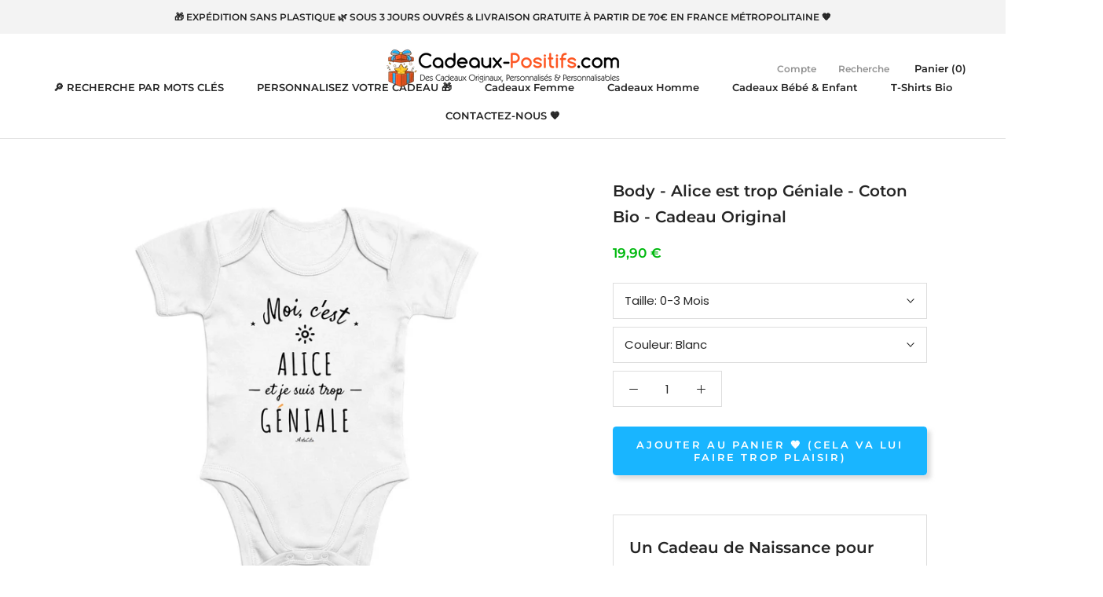

--- FILE ---
content_type: text/html; charset=utf-8
request_url: https://www.cadeaux-positifs.com/products/body-imprime-alice-est-trop-geniale-coton-bio-de-0-a-18-mois
body_size: 62558
content:
<!doctype html>

<html class="no-js" lang="fr">
  <head>

 
	<script src='https://cdn.shopify.com/s/files/1/0411/8639/4277/t/11/assets/spotlight.js'></script>

    <link href='https://cdn.shopify.com/s/files/1/0411/8639/4277/t/11/assets/ymq-option.css' rel='stylesheet'> 

	<link href='https://option.ymq.cool/option/bottom.css' rel='stylesheet'> 

	<style id="ymq-jsstyle"></style> 

	<script>
		window.best_option = window.best_option || {}; 

		best_option.shop = `the-green-dressing.myshopify.com`; 

		best_option.page = `product`; 

		best_option.ymq_option_branding = {}; 
		  
			best_option.ymq_option_branding = {"button":{"--button-background-checked-color":"#000000","--button-background-color":"#FFFFFF","--button-background-disabled-color":"#FFFFFF","--button-border-checked-color":"#000000","--button-border-color":"#000000","--button-border-disabled-color":"#000000","--button-font-checked-color":"#FFFFFF","--button-font-disabled-color":"#cccccc","--button-font-color":"#000000","--button-border-radius":"0","--button-font-size":"14","--button-line-height":"20","--button-margin-l-r":"4","--button-margin-u-d":"4","--button-padding-l-r":"16","--button-padding-u-d":"8"},"radio":{"--radio-border-color":"#BBC1E1","--radio-border-checked-color":"#BBC1E1","--radio-border-disabled-color":"#BBC1E1","--radio-border-hover-color":"#BBC1E1","--radio-background-color":"#FFFFFF","--radio-background-checked-color":"#275EFE","--radio-background-disabled-color":"#E1E6F9","--radio-background-hover-color":"#FFFFFF","--radio-inner-color":"#E1E6F9","--radio-inner-checked-color":"#FFFFFF","--radio-inner-disabled-color":"#FFFFFF"},"input":{"--input-background-checked-color":"#FFFFFF","--input-background-color":"#FFFFFF","--input-border-checked-color":"#000000","--input-border-color":"#000000","--input-font-checked-color":"#000000","--input-font-color":"#000000","--input-border-radius":"0","--input-font-size":"14","--input-padding-l-r":"16","--input-padding-u-d":"9","--input-width":"100","--input-max-width":"400"},"select":{"--select-border-color":"#000000","--select-border-checked-color":"#000000","--select-background-color":"#FFFFFF","--select-background-checked-color":"#FFFFFF","--select-font-color":"#000000","--select-font-checked-color":"#000000","--select-option-background-color":"#FFFFFF","--select-option-background-checked-color":"#F5F9FF","--select-option-background-disabled-color":"#FFFFFF","--select-option-font-color":"#000000","--select-option-font-checked-color":"#000000","--select-option-font-disabled-color":"#CCCCCC","--select-padding-u-d":"9","--select-padding-l-r":"16","--select-option-padding-u-d":"9","--select-option-padding-l-r":"16","--select-width":"100","--select-max-width":"400","--select-font-size":"14","--select-border-radius":"0"},"multiple":{"--multiple-background-color":"#F5F9FF","--multiple-font-color":"#000000","--multiple-padding-u-d":"2","--multiple-padding-l-r":"8","--multiple-font-size":"12","--multiple-border-radius":"0"},"img":{"--img-border-color":"#E1E1E1","--img-border-checked-color":"#000000","--img-border-disabled-color":"#000000","--img-width":"50","--img-height":"50","--img-margin-u-d":"2","--img-margin-l-r":"2","--img-border-radius":"4"},"upload":{"--upload-background-color":"#409EFF","--upload-font-color":"#FFFFFF","--upload-border-color":"#409EFF","--upload-padding-u-d":"12","--upload-padding-l-r":"20","--upload-font-size":"12","--upload-border-radius":"4"},"cart":{"--cart-border-color":"#000000","--buy-border-color":"#000000","--cart-border-hover-color":"#000000","--buy-border-hover-color":"#000000","--cart-background-color":"#000000","--buy-background-color":"#000000","--cart-background-hover-color":"#000000","--buy-background-hover-color":"#000000","--cart-font-color":"#FFFFFF","--buy-font-color":"#FFFFFF","--cart-font-hover-color":"#FFFFFF","--buy-font-hover-color":"#FFFFFF","--cart-padding-u-d":"12","--cart-padding-l-r":"16","--buy-padding-u-d":"12","--buy-padding-l-r":"16","--cart-margin-u-d":"4","--cart-margin-l-r":"0","--buy-margin-u-d":"4","--buy-margin-l-r":"0","--cart-width":"100","--cart-max-width":"800","--buy-width":"100","--buy-max-width":"800","--cart-font-size":"14","--cart-border-radius":"0","--buy-font-size":"14","--buy-border-radius":"0"},"quantity":{"--quantity-border-color":"#A6A3A3","--quantity-font-color":"#000000","--quantity-background-color":"#FFFFFF","--quantity-width":"150","--quantity-height":"40","--quantity-font-size":"14","--quantity-border-radius":"0"},"global":{"--global-title-color":"#000000","--global-help-color":"#000000","--global-error-color":"#DC3545","--global-title-font-size":"14","--global-help-font-size":"12","--global-error-font-size":"12","--global-margin-top":"0","--global-margin-bottom":"20","--global-margin-left":"0","--global-margin-right":"0","--global-title-margin-top":"0","--global-title-margin-bottom":"5","--global-title-margin-left":"0","--global-title-margin-right":"0","--global-help-margin-top":"5","--global-help-margin-bottom":"0","--global-help-margin-left":"0","--global-help-margin-right":"0","--global-error-margin-top":"5","--global-error-margin-bottom":"0","--global-error-margin-left":"0","--global-error-margin-right":"0"},"discount":{"--new-discount-normal-color":"#1878B9","--new-discount-error-color":"#E22120","--new-discount-layout":"flex-end"},"lan":{"require":"Ce champ est obligatoire","email":"Please enter a valid email address.","phone":"Please enter the correct phone.","number":"Please enter an number.","integer":"Please enter an integer.","min_char":"Please enter no less than %s characters.","max_char":"Ne rentrez pas plus de %s caractères.","min":"Please enter no less than %s.","max":"Please enter no more than %s.","max_s":"Please choose less than %s options.","min_s":"Please choose more than %s options.","total_s":"Please choose %s options.","sold_out":"sold out","please_choose":"Please choose","add_price_text":"Selection will add %s to the price","inventory_reminder":"The product %s is already sold out.","one-time-tag":"one time","q-buy":"Buy:","q-save":"Save","qty-rang":"qtyRange","qty-discount":"discount","qty-discount-type":"discountType","qty-discount-type-percentage":"percentage","qty-discount-type-fixed":"fixed","q-coupon-code":"Tiered Wholesale Discount","max-quantity":"999999","qty-input-text":"Qty: ","discount_code":"Discount code","application":"Apply","discount_error1":"Enter a valid discount code","discount_error2":"discount code isn't valid for the items in your cart","product_title":"%s"},"price":{"--price-border-color":"#000000","--price-background-color":"#FFFFFF","--price-font-color":"#000000","--price-price-font-color":"#03de90","--price-padding-u-d":"9","--price-padding-l-r":"16","--price-width":"100","--price-max-width":"400","--price-font-size":"14","--price-border-radius":"0"},"extra":{"is_show":"0","plan":"1","quantity-box":"0","price-value":"3,4,15,6,16,7","variant-original-margin-bottom":"15","strong-dorp-down":0,"radio-unchecked":1,"img-option-bigger":1,"add-button-reload":1,"variant-original":"1","free_plan":0}}; 
		 
	        
		best_option.product = {"id":5702131810470,"title":"Body - Alice est trop Géniale - Coton Bio - Cadeau Original","handle":"body-imprime-alice-est-trop-geniale-coton-bio-de-0-a-18-mois","description":"\u003ch2\u003eUn Cadeau de Naissance pour Alice personnalisé avec son prénom?\u003c\/h2\u003e\n\u003ch1\u003eCe body imprimé \u003cspan style=\"text-decoration: underline;\"\u003eMoi c'est Alice et je suis trop Géniale\u003c\/span\u003e est une idée cadeau bébé qui devrait vous ravir comme cadeau de naissance, anniversaire ...\u003c\/h1\u003e\n\u003cp\u003e\u003cspan\u003eDécouvrez aussi les \u003c\/span\u003e\u003ca title=\"Idées cadeaux pour Alice : Cadeaux personnalisés \u0026amp; Cadeaux originaux.\" href=\"https:\/\/the-green-dressing.myshopify.com\/collections\/idees-cadeaux-pour-alice-cadeaux-originaux-personnalises\" data-mce-href=\"https:\/\/the-green-dressing.myshopify.com\/collections\/idees-cadeaux-pour-alice-cadeaux-originaux-personnalises\"\u003eautres Cadeaux personnalisés pour Alice\u003c\/a\u003e\u003cspan\u003e 🥰.\u003c\/span\u003e\u003c\/p\u003e\n\u003cp\u003e\u003cspan\u003eV\u003c\/span\u003e\u003cspan\u003eous souhaitez \u003c\/span\u003e\u003cstrong\u003epersonnaliser votre body \u003c\/strong\u003epersonnalisable\u003cstrong\u003e avec un autre prénom\u003c\/strong\u003e ou \u003cspan data-mce-fragment=\"1\"\u003esur\u003c\/span\u003e\u003cstrong data-mce-fragment=\"1\"\u003e\u003cspan data-mce-fragment=\"1\"\u003e \u003c\/span\u003eun autre support\u003c\/strong\u003e\u003cspan data-mce-fragment=\"1\"\u003e? Créez-\u003c\/span\u003e\u003cspan data-mce-fragment=\"1\"\u003ele \u003c\/span\u003e\u003cstrong data-mce-fragment=\"1\"\u003etrès facilement\u003c\/strong\u003e\u003cspan data-mce-fragment=\"1\"\u003e avec nos \u003cstrong data-mce-fragment=\"1\"\u003e\u003ca title=\"Cadeaux à Personnaliser avec un Prénom, Nom, Surnom - Cadeaux Personnalisables\" href=\"https:\/\/the-green-dressing.myshopify.com\/collections\/cadeaux-a-personnaliser-avec-un-prenom-nom-surnom-cadeaux-personnalisables\" data-mce-fragment=\"1\" data-mce-href=\"https:\/\/the-green-dressing.myshopify.com\/collections\/cadeaux-a-personnaliser-avec-un-prenom-nom-surnom-cadeaux-personnalisables\"\u003eCadeaux Personnalisables par Prénom ou Surnom\u003c\/a\u003e\u003c\/strong\u003e 😍. \u003c\/span\u003e\u003cspan data-mce-fragment=\"1\"\u003eDécouvrez aussi tous nos\u003c\/span\u003e\u003cspan data-mce-fragment=\"1\"\u003e \u003c\/span\u003e\u003cstrong data-mce-fragment=\"1\"\u003e\u003ca href=\"https:\/\/the-green-dressing.myshopify.com\/collections\/cadeaux-a-personnaliser-avec-votre-texte-idees-cadeaux-originales\" title=\"Cadeaux à personnaliser avec votre texte : Idées Cadeaux Personnalisables \u0026amp; Originales.\" data-mce-fragment=\"1\" data-mce-href=\"https:\/\/the-green-dressing.myshopify.com\/collections\/cadeaux-a-personnaliser-avec-votre-texte-idees-cadeaux-originales\"\u003eCadeaux à Personnaliser\u003c\/a\u003e\u003c\/strong\u003e\u003cspan data-mce-fragment=\"1\"\u003e ou \u003c\/span\u003e\u003ca title=\"Contactez Cadeaux-Positifs.com pour personnaliser votre Cadeau Personnalisable.\" href=\"https:\/\/the-green-dressing.myshopify.com\/pages\/contactez-nous\" data-mce-fragment=\"1\" data-mce-href=\"https:\/\/the-green-dressing.myshopify.com\/pages\/contactez-nous\"\u003eContactez-nous\u003c\/a\u003e\u003cspan data-mce-fragment=\"1\"\u003e pour que nous mettions votre Cadeau Personnalisé en ligne 🥰.\u003c\/span\u003e\u003cbr\u003e\u003c\/p\u003e\n\u003cp\u003e\u003cspan\u003eCe body personnalisable est en \u003c\/span\u003e\u003cb\u003ecoton BIO labellisé \u003c\/b\u003e\u003cspan\u003eimprimé avec 🧡 \u003cstrong\u003een France 🐓\u003c\/strong\u003e; un cadeau de naissance original, personnalisé\u003c\/span\u003e\u003cspan\u003e \u0026amp; \u003cstrong\u003eéco-responsable\u003c\/strong\u003e pour bébé, \u003cstrong\u003eexpédié sans plastique\u003c\/strong\u003e 🌿.\u003c\/span\u003e\u003c\/p\u003e\n\u003ch2\u003eCaractéristiques de votre body Alice:\u003c\/h2\u003e\n\u003cul\u003e\n\u003cli\u003eTailles : du 0 au 18 mois (voir le guide des tailles à la fin de la description)\u003c\/li\u003e\n\u003cli\u003e\n\u003cstrong\u003e100% coton BIO épais\u003c\/strong\u003e, 200 g\/m²;\u003cspan\u003e \u003c\/span\u003e\u003cstrong\u003ecertifié \u003cspan\u003eOeko-Tex \u0026amp; BSCI\u003c\/span\u003e\u003c\/strong\u003e\n\u003c\/li\u003e\n\u003cli\u003e\n\u003cspan\u003eBody style américain : bord côte au bord des manches, \u003c\/span\u003e\u003cstrong\u003eTrois boutons-pression sans nickel\u003c\/strong\u003e\u003cspan\u003e assortis à la base\u003c\/span\u003e\n\u003c\/li\u003e\n\u003cli\u003e\n\u003cstrong\u003eImprimé en France 🐓\u003c\/strong\u003e\u003cspan\u003e \u003c\/span\u003eet expédié \u003cstrong\u003esans plastique\u003c\/strong\u003e dans une\u003cspan\u003e \u003c\/span\u003e\u003cstrong\u003eenveloppe cartonnée recyclée \u0026amp; recyclable 🌳\u003c\/strong\u003e\n\u003c\/li\u003e\n\u003c\/ul\u003e\n\u003ch2\u003eDélai d'expédition de votre body Alice:\u003c\/h2\u003e\n\u003cp style=\"text-align: center;\"\u003e\u003cspan style=\"text-decoration: underline;\"\u003e\u003cstrong\u003eVotre cadeau personnalisé sera expédié sous 3 jours ouvrés maximum\u003c\/strong\u003e\u003c\/span\u003e\u003c\/p\u003e\n\u003cdiv class=\"tableau-taille\"\u003e\n\u003cp\u003e\u003cspan\u003eDécouvrez également nos \u003ca href=\"\/collections\/des-bavoirs-bio-imprimes-pour-bebe-cadeau-de-naissance-original\" title=\"Des Bavoirs imprimés en coton bio Personnalisés par Prénom, Année ou avec des Phrases Positives\"\u003eBavoirs en Coton Bio\u003c\/a\u003e pour compléter votre cadeau de naissance!\u003c\/span\u003e\u003c\/p\u003e\n\u003cp\u003e\u003cspan\u003eEt si, comme nous l'espérons, vous décidez d'offrir ce cadeau original, \u003c\/span\u003e\u003cstrong\u003epubliez une photo sur les réseaux sociaux\u003c\/strong\u003e\u003cspan\u003e avec le \u003c\/span\u003e\u003cstrong\u003e#CadeauPositif\u003c\/strong\u003e\u003cspan\u003e et laissez-nous \u003c\/span\u003e\u003cstrong\u003eun avis positif\u003c\/strong\u003e\u003cspan\u003e. Nous en avons besoin! Merci! 🙏\u003c\/span\u003e\u003cbr\u003e\u003c\/p\u003e\n\u003c\/div\u003e\n\u003cdiv class=\"tableau-taille\"\u003e\n\u003cp\u003e\u003cspan\u003e\u003ca href=\"https:\/\/the-green-dressing.myshopify.com\/\" title=\"Cadeaux-Positifs.com - Des Cadeaux Originaux, Personnalisés, Personnalisables \u0026amp; Optimistes\"\u003eCadeaux-Positifs.com\u003c\/a\u003e : Des cadeaux Personnalisés, Personnalisables, Originaux \u0026amp; Optimistes pour ceux qu'on 🧡.\u003c\/span\u003e\u003c\/p\u003e\n\u003c\/div\u003e\n\u003cul\u003e\u003c\/ul\u003e\n\u003ch2\u003e\u003c\/h2\u003e\n\u003ch2\u003e\u003c\/h2\u003e\n\u003cdiv class=\"tableau-taille\"\u003e\n\u003cul\u003e\n\u003cul\u003e\u003c\/ul\u003e\n\u003c\/ul\u003e\n\u003ctable class=\"tg\"\u003e\n\u003ctbody\u003e\n\u003ctr\u003e\n\u003cth class=\"tg-us36\"\u003eTailles (age)\u003c\/th\u003e\n\u003cth class=\"tg-yw4l\"\u003e0-3m\u003c\/th\u003e\n\u003cth class=\"tg-yw4l\"\u003e3-6m\u003c\/th\u003e\n\u003cth class=\"tg-yw4l\"\u003e6-12m\u003c\/th\u003e\n\u003cth class=\"tg-yw4l\"\u003e12-18m\u003c\/th\u003e\n\u003c\/tr\u003e\n\u003ctr\u003e\n\u003ctd class=\"tg-yw4l\"\u003eHauteur\u003c\/td\u003e\n\u003ctd class=\"tg-yw4l\"\u003e\u003cspan\u003e53\/60cm\u003c\/span\u003e\u003c\/td\u003e\n\u003ctd class=\"tg-yw4l\"\u003e\u003cspan\u003e60\/66cm\u003c\/span\u003e\u003c\/td\u003e\n\u003ctd class=\"tg-yw4l\"\u003e\u003cspan\u003e66\/76cm\u003c\/span\u003e\u003c\/td\u003e\n\u003ctd class=\"tg-yw4l\"\u003e\u003cspan\u003e76\/86cm\u003c\/span\u003e\u003c\/td\u003e\n\u003c\/tr\u003e\n\u003c\/tbody\u003e\n\u003c\/table\u003e\n\u003c\/div\u003e\n\u003cdiv class=\"tableau-taille\"\u003e\u003c\/div\u003e","published_at":"2020-09-11T19:11:46+02:00","created_at":"2020-09-11T19:11:46+02:00","vendor":"ArteCita","type":"Body bébé - BZ10 - DTG","tags":["__label:DE 0 A 18 MOIS","Alice","Body","Femme","Prénom"],"price":1990,"price_min":1990,"price_max":1990,"available":true,"price_varies":false,"compare_at_price":null,"compare_at_price_min":0,"compare_at_price_max":0,"compare_at_price_varies":false,"variants":[{"id":36114046386342,"title":"0-3 Mois \/ Blanc","option1":"0-3 Mois","option2":"Blanc","option3":null,"sku":"TPO-BOD-BUGZ-ENF-BLA-0-3","requires_shipping":true,"taxable":true,"featured_image":{"id":19288926617766,"product_id":5702131810470,"position":1,"created_at":"2020-09-11T19:11:46+02:00","updated_at":"2021-09-07T18:07:27+02:00","alt":"Body - Alice est trop Géniale - Coton Bio - Cadeau Original - Cadeau Personnalisable - Cadeaux-Positifs.com -0-3 Mois-Blanc-","width":2000,"height":2000,"src":"\/\/www.cadeaux-positifs.com\/cdn\/shop\/products\/the-green-dressing-Blanc1599844303.jpg?v=1631030847","variant_ids":[36114046386342,36114046419110,36114046451878,36114046484646]},"available":true,"name":"Body - Alice est trop Géniale - Coton Bio - Cadeau Original - 0-3 Mois \/ Blanc","public_title":"0-3 Mois \/ Blanc","options":["0-3 Mois","Blanc"],"price":1990,"weight":90,"compare_at_price":null,"inventory_management":null,"barcode":null,"featured_media":{"alt":"Body - Alice est trop Géniale - Coton Bio - Cadeau Original - Cadeau Personnalisable - Cadeaux-Positifs.com -0-3 Mois-Blanc-","id":11463731937446,"position":1,"preview_image":{"aspect_ratio":1.0,"height":2000,"width":2000,"src":"\/\/www.cadeaux-positifs.com\/cdn\/shop\/products\/the-green-dressing-Blanc1599844303.jpg?v=1631030847"}},"requires_selling_plan":false,"selling_plan_allocations":[]},{"id":36114046419110,"title":"3-6 Mois \/ Blanc","option1":"3-6 Mois","option2":"Blanc","option3":null,"sku":"TPO-BOD-BUGZ-ENF-BLA-3-6","requires_shipping":true,"taxable":true,"featured_image":{"id":19288926617766,"product_id":5702131810470,"position":1,"created_at":"2020-09-11T19:11:46+02:00","updated_at":"2021-09-07T18:07:27+02:00","alt":"Body - Alice est trop Géniale - Coton Bio - Cadeau Original - Cadeau Personnalisable - Cadeaux-Positifs.com -0-3 Mois-Blanc-","width":2000,"height":2000,"src":"\/\/www.cadeaux-positifs.com\/cdn\/shop\/products\/the-green-dressing-Blanc1599844303.jpg?v=1631030847","variant_ids":[36114046386342,36114046419110,36114046451878,36114046484646]},"available":true,"name":"Body - Alice est trop Géniale - Coton Bio - Cadeau Original - 3-6 Mois \/ Blanc","public_title":"3-6 Mois \/ Blanc","options":["3-6 Mois","Blanc"],"price":1990,"weight":90,"compare_at_price":null,"inventory_management":null,"barcode":null,"featured_media":{"alt":"Body - Alice est trop Géniale - Coton Bio - Cadeau Original - Cadeau Personnalisable - Cadeaux-Positifs.com -0-3 Mois-Blanc-","id":11463731937446,"position":1,"preview_image":{"aspect_ratio":1.0,"height":2000,"width":2000,"src":"\/\/www.cadeaux-positifs.com\/cdn\/shop\/products\/the-green-dressing-Blanc1599844303.jpg?v=1631030847"}},"requires_selling_plan":false,"selling_plan_allocations":[]},{"id":36114046451878,"title":"6-12 Mois \/ Blanc","option1":"6-12 Mois","option2":"Blanc","option3":null,"sku":"TPO-BOD-BUGZ-ENF-BLA-6-12","requires_shipping":true,"taxable":true,"featured_image":{"id":19288926617766,"product_id":5702131810470,"position":1,"created_at":"2020-09-11T19:11:46+02:00","updated_at":"2021-09-07T18:07:27+02:00","alt":"Body - Alice est trop Géniale - Coton Bio - Cadeau Original - Cadeau Personnalisable - Cadeaux-Positifs.com -0-3 Mois-Blanc-","width":2000,"height":2000,"src":"\/\/www.cadeaux-positifs.com\/cdn\/shop\/products\/the-green-dressing-Blanc1599844303.jpg?v=1631030847","variant_ids":[36114046386342,36114046419110,36114046451878,36114046484646]},"available":true,"name":"Body - Alice est trop Géniale - Coton Bio - Cadeau Original - 6-12 Mois \/ Blanc","public_title":"6-12 Mois \/ Blanc","options":["6-12 Mois","Blanc"],"price":1990,"weight":90,"compare_at_price":null,"inventory_management":null,"barcode":null,"featured_media":{"alt":"Body - Alice est trop Géniale - Coton Bio - Cadeau Original - Cadeau Personnalisable - Cadeaux-Positifs.com -0-3 Mois-Blanc-","id":11463731937446,"position":1,"preview_image":{"aspect_ratio":1.0,"height":2000,"width":2000,"src":"\/\/www.cadeaux-positifs.com\/cdn\/shop\/products\/the-green-dressing-Blanc1599844303.jpg?v=1631030847"}},"requires_selling_plan":false,"selling_plan_allocations":[]},{"id":36114046484646,"title":"12-18 Mois \/ Blanc","option1":"12-18 Mois","option2":"Blanc","option3":null,"sku":"TPO-BOD-BUGZ-ENF-BLA-12-18","requires_shipping":true,"taxable":true,"featured_image":{"id":19288926617766,"product_id":5702131810470,"position":1,"created_at":"2020-09-11T19:11:46+02:00","updated_at":"2021-09-07T18:07:27+02:00","alt":"Body - Alice est trop Géniale - Coton Bio - Cadeau Original - Cadeau Personnalisable - Cadeaux-Positifs.com -0-3 Mois-Blanc-","width":2000,"height":2000,"src":"\/\/www.cadeaux-positifs.com\/cdn\/shop\/products\/the-green-dressing-Blanc1599844303.jpg?v=1631030847","variant_ids":[36114046386342,36114046419110,36114046451878,36114046484646]},"available":true,"name":"Body - Alice est trop Géniale - Coton Bio - Cadeau Original - 12-18 Mois \/ Blanc","public_title":"12-18 Mois \/ Blanc","options":["12-18 Mois","Blanc"],"price":1990,"weight":90,"compare_at_price":null,"inventory_management":null,"barcode":null,"featured_media":{"alt":"Body - Alice est trop Géniale - Coton Bio - Cadeau Original - Cadeau Personnalisable - Cadeaux-Positifs.com -0-3 Mois-Blanc-","id":11463731937446,"position":1,"preview_image":{"aspect_ratio":1.0,"height":2000,"width":2000,"src":"\/\/www.cadeaux-positifs.com\/cdn\/shop\/products\/the-green-dressing-Blanc1599844303.jpg?v=1631030847"}},"requires_selling_plan":false,"selling_plan_allocations":[]}],"images":["\/\/www.cadeaux-positifs.com\/cdn\/shop\/products\/the-green-dressing-Blanc1599844303.jpg?v=1631030847"],"featured_image":"\/\/www.cadeaux-positifs.com\/cdn\/shop\/products\/the-green-dressing-Blanc1599844303.jpg?v=1631030847","options":["Taille","Couleur"],"media":[{"alt":"Body - Alice est trop Géniale - Coton Bio - Cadeau Original - Cadeau Personnalisable - Cadeaux-Positifs.com -0-3 Mois-Blanc-","id":11463731937446,"position":1,"preview_image":{"aspect_ratio":1.0,"height":2000,"width":2000,"src":"\/\/www.cadeaux-positifs.com\/cdn\/shop\/products\/the-green-dressing-Blanc1599844303.jpg?v=1631030847"},"aspect_ratio":1.0,"height":2000,"media_type":"image","src":"\/\/www.cadeaux-positifs.com\/cdn\/shop\/products\/the-green-dressing-Blanc1599844303.jpg?v=1631030847","width":2000}],"requires_selling_plan":false,"selling_plan_groups":[],"content":"\u003ch2\u003eUn Cadeau de Naissance pour Alice personnalisé avec son prénom?\u003c\/h2\u003e\n\u003ch1\u003eCe body imprimé \u003cspan style=\"text-decoration: underline;\"\u003eMoi c'est Alice et je suis trop Géniale\u003c\/span\u003e est une idée cadeau bébé qui devrait vous ravir comme cadeau de naissance, anniversaire ...\u003c\/h1\u003e\n\u003cp\u003e\u003cspan\u003eDécouvrez aussi les \u003c\/span\u003e\u003ca title=\"Idées cadeaux pour Alice : Cadeaux personnalisés \u0026amp; Cadeaux originaux.\" href=\"https:\/\/the-green-dressing.myshopify.com\/collections\/idees-cadeaux-pour-alice-cadeaux-originaux-personnalises\" data-mce-href=\"https:\/\/the-green-dressing.myshopify.com\/collections\/idees-cadeaux-pour-alice-cadeaux-originaux-personnalises\"\u003eautres Cadeaux personnalisés pour Alice\u003c\/a\u003e\u003cspan\u003e 🥰.\u003c\/span\u003e\u003c\/p\u003e\n\u003cp\u003e\u003cspan\u003eV\u003c\/span\u003e\u003cspan\u003eous souhaitez \u003c\/span\u003e\u003cstrong\u003epersonnaliser votre body \u003c\/strong\u003epersonnalisable\u003cstrong\u003e avec un autre prénom\u003c\/strong\u003e ou \u003cspan data-mce-fragment=\"1\"\u003esur\u003c\/span\u003e\u003cstrong data-mce-fragment=\"1\"\u003e\u003cspan data-mce-fragment=\"1\"\u003e \u003c\/span\u003eun autre support\u003c\/strong\u003e\u003cspan data-mce-fragment=\"1\"\u003e? Créez-\u003c\/span\u003e\u003cspan data-mce-fragment=\"1\"\u003ele \u003c\/span\u003e\u003cstrong data-mce-fragment=\"1\"\u003etrès facilement\u003c\/strong\u003e\u003cspan data-mce-fragment=\"1\"\u003e avec nos \u003cstrong data-mce-fragment=\"1\"\u003e\u003ca title=\"Cadeaux à Personnaliser avec un Prénom, Nom, Surnom - Cadeaux Personnalisables\" href=\"https:\/\/the-green-dressing.myshopify.com\/collections\/cadeaux-a-personnaliser-avec-un-prenom-nom-surnom-cadeaux-personnalisables\" data-mce-fragment=\"1\" data-mce-href=\"https:\/\/the-green-dressing.myshopify.com\/collections\/cadeaux-a-personnaliser-avec-un-prenom-nom-surnom-cadeaux-personnalisables\"\u003eCadeaux Personnalisables par Prénom ou Surnom\u003c\/a\u003e\u003c\/strong\u003e 😍. \u003c\/span\u003e\u003cspan data-mce-fragment=\"1\"\u003eDécouvrez aussi tous nos\u003c\/span\u003e\u003cspan data-mce-fragment=\"1\"\u003e \u003c\/span\u003e\u003cstrong data-mce-fragment=\"1\"\u003e\u003ca href=\"https:\/\/the-green-dressing.myshopify.com\/collections\/cadeaux-a-personnaliser-avec-votre-texte-idees-cadeaux-originales\" title=\"Cadeaux à personnaliser avec votre texte : Idées Cadeaux Personnalisables \u0026amp; Originales.\" data-mce-fragment=\"1\" data-mce-href=\"https:\/\/the-green-dressing.myshopify.com\/collections\/cadeaux-a-personnaliser-avec-votre-texte-idees-cadeaux-originales\"\u003eCadeaux à Personnaliser\u003c\/a\u003e\u003c\/strong\u003e\u003cspan data-mce-fragment=\"1\"\u003e ou \u003c\/span\u003e\u003ca title=\"Contactez Cadeaux-Positifs.com pour personnaliser votre Cadeau Personnalisable.\" href=\"https:\/\/the-green-dressing.myshopify.com\/pages\/contactez-nous\" data-mce-fragment=\"1\" data-mce-href=\"https:\/\/the-green-dressing.myshopify.com\/pages\/contactez-nous\"\u003eContactez-nous\u003c\/a\u003e\u003cspan data-mce-fragment=\"1\"\u003e pour que nous mettions votre Cadeau Personnalisé en ligne 🥰.\u003c\/span\u003e\u003cbr\u003e\u003c\/p\u003e\n\u003cp\u003e\u003cspan\u003eCe body personnalisable est en \u003c\/span\u003e\u003cb\u003ecoton BIO labellisé \u003c\/b\u003e\u003cspan\u003eimprimé avec 🧡 \u003cstrong\u003een France 🐓\u003c\/strong\u003e; un cadeau de naissance original, personnalisé\u003c\/span\u003e\u003cspan\u003e \u0026amp; \u003cstrong\u003eéco-responsable\u003c\/strong\u003e pour bébé, \u003cstrong\u003eexpédié sans plastique\u003c\/strong\u003e 🌿.\u003c\/span\u003e\u003c\/p\u003e\n\u003ch2\u003eCaractéristiques de votre body Alice:\u003c\/h2\u003e\n\u003cul\u003e\n\u003cli\u003eTailles : du 0 au 18 mois (voir le guide des tailles à la fin de la description)\u003c\/li\u003e\n\u003cli\u003e\n\u003cstrong\u003e100% coton BIO épais\u003c\/strong\u003e, 200 g\/m²;\u003cspan\u003e \u003c\/span\u003e\u003cstrong\u003ecertifié \u003cspan\u003eOeko-Tex \u0026amp; BSCI\u003c\/span\u003e\u003c\/strong\u003e\n\u003c\/li\u003e\n\u003cli\u003e\n\u003cspan\u003eBody style américain : bord côte au bord des manches, \u003c\/span\u003e\u003cstrong\u003eTrois boutons-pression sans nickel\u003c\/strong\u003e\u003cspan\u003e assortis à la base\u003c\/span\u003e\n\u003c\/li\u003e\n\u003cli\u003e\n\u003cstrong\u003eImprimé en France 🐓\u003c\/strong\u003e\u003cspan\u003e \u003c\/span\u003eet expédié \u003cstrong\u003esans plastique\u003c\/strong\u003e dans une\u003cspan\u003e \u003c\/span\u003e\u003cstrong\u003eenveloppe cartonnée recyclée \u0026amp; recyclable 🌳\u003c\/strong\u003e\n\u003c\/li\u003e\n\u003c\/ul\u003e\n\u003ch2\u003eDélai d'expédition de votre body Alice:\u003c\/h2\u003e\n\u003cp style=\"text-align: center;\"\u003e\u003cspan style=\"text-decoration: underline;\"\u003e\u003cstrong\u003eVotre cadeau personnalisé sera expédié sous 3 jours ouvrés maximum\u003c\/strong\u003e\u003c\/span\u003e\u003c\/p\u003e\n\u003cdiv class=\"tableau-taille\"\u003e\n\u003cp\u003e\u003cspan\u003eDécouvrez également nos \u003ca href=\"\/collections\/des-bavoirs-bio-imprimes-pour-bebe-cadeau-de-naissance-original\" title=\"Des Bavoirs imprimés en coton bio Personnalisés par Prénom, Année ou avec des Phrases Positives\"\u003eBavoirs en Coton Bio\u003c\/a\u003e pour compléter votre cadeau de naissance!\u003c\/span\u003e\u003c\/p\u003e\n\u003cp\u003e\u003cspan\u003eEt si, comme nous l'espérons, vous décidez d'offrir ce cadeau original, \u003c\/span\u003e\u003cstrong\u003epubliez une photo sur les réseaux sociaux\u003c\/strong\u003e\u003cspan\u003e avec le \u003c\/span\u003e\u003cstrong\u003e#CadeauPositif\u003c\/strong\u003e\u003cspan\u003e et laissez-nous \u003c\/span\u003e\u003cstrong\u003eun avis positif\u003c\/strong\u003e\u003cspan\u003e. Nous en avons besoin! Merci! 🙏\u003c\/span\u003e\u003cbr\u003e\u003c\/p\u003e\n\u003c\/div\u003e\n\u003cdiv class=\"tableau-taille\"\u003e\n\u003cp\u003e\u003cspan\u003e\u003ca href=\"https:\/\/the-green-dressing.myshopify.com\/\" title=\"Cadeaux-Positifs.com - Des Cadeaux Originaux, Personnalisés, Personnalisables \u0026amp; Optimistes\"\u003eCadeaux-Positifs.com\u003c\/a\u003e : Des cadeaux Personnalisés, Personnalisables, Originaux \u0026amp; Optimistes pour ceux qu'on 🧡.\u003c\/span\u003e\u003c\/p\u003e\n\u003c\/div\u003e\n\u003cul\u003e\u003c\/ul\u003e\n\u003ch2\u003e\u003c\/h2\u003e\n\u003ch2\u003e\u003c\/h2\u003e\n\u003cdiv class=\"tableau-taille\"\u003e\n\u003cul\u003e\n\u003cul\u003e\u003c\/ul\u003e\n\u003c\/ul\u003e\n\u003ctable class=\"tg\"\u003e\n\u003ctbody\u003e\n\u003ctr\u003e\n\u003cth class=\"tg-us36\"\u003eTailles (age)\u003c\/th\u003e\n\u003cth class=\"tg-yw4l\"\u003e0-3m\u003c\/th\u003e\n\u003cth class=\"tg-yw4l\"\u003e3-6m\u003c\/th\u003e\n\u003cth class=\"tg-yw4l\"\u003e6-12m\u003c\/th\u003e\n\u003cth class=\"tg-yw4l\"\u003e12-18m\u003c\/th\u003e\n\u003c\/tr\u003e\n\u003ctr\u003e\n\u003ctd class=\"tg-yw4l\"\u003eHauteur\u003c\/td\u003e\n\u003ctd class=\"tg-yw4l\"\u003e\u003cspan\u003e53\/60cm\u003c\/span\u003e\u003c\/td\u003e\n\u003ctd class=\"tg-yw4l\"\u003e\u003cspan\u003e60\/66cm\u003c\/span\u003e\u003c\/td\u003e\n\u003ctd class=\"tg-yw4l\"\u003e\u003cspan\u003e66\/76cm\u003c\/span\u003e\u003c\/td\u003e\n\u003ctd class=\"tg-yw4l\"\u003e\u003cspan\u003e76\/86cm\u003c\/span\u003e\u003c\/td\u003e\n\u003c\/tr\u003e\n\u003c\/tbody\u003e\n\u003c\/table\u003e\n\u003c\/div\u003e\n\u003cdiv class=\"tableau-taille\"\u003e\u003c\/div\u003e"}; 

		best_option.ymq_has_only_default_variant = true; 
		 
			best_option.ymq_has_only_default_variant = false; 
		 

        
            best_option.ymq_status = {}; 
    		 
    
    		best_option.ymq_variantjson = {}; 
    		 
    
    		best_option.ymq_option_data = {}; 
    		

    		best_option.ymq_option_condition = {}; 
    		 
              
        
        best_option.ymq_template_options = {};
	    best_option.ymq_option_template = {};
		best_option.ymq_option_template_condition = {}; 
	    
	    
	    

        
            best_option.ymq_option_template_sort = `1,2,3`;
        

        
            best_option.ymq_option_template_sort_before = false;
        
        
        
        best_option.ymq_option_template_c_t = {};
  		best_option.ymq_option_template_condition_c_t = {};
        

        

        
	</script>

	<script src='https://options.ymq.cool/option/best-options.js'></script>

 

    <meta name="p:domain_verify" content="039682acb46c4ae9c8e53e9987a12fb2"/>
    <meta charset="utf-8"> 
    <meta http-equiv="X-UA-Compatible" content="IE=edge,chrome=1">
    <meta name="viewport" content="width=device-width, initial-scale=1.0, height=device-height, minimum-scale=1.0, maximum-scale=1.0">
    <meta name="theme-color" content="">

    <title>
      Body - Alice est trop Géniale - Coton Bio - Cadeau Original &ndash; Cadeaux-Positifs.com
    </title><meta name="description" content="Un Cadeau de Naissance pour Alice personnalisé avec son prénom? Ce body imprimé Moi c&#39;est Alice et je suis trop Géniale est une idée cadeau bébé qui devrait vous ravir comme cadeau de naissance, anniversaire ... Découvrez aussi les autres Cadeaux personnalisés pour Alice 🥰. Vous souhaitez personnaliser votre body perso"><link rel="canonical" href="https://www.cadeaux-positifs.com/products/body-imprime-alice-est-trop-geniale-coton-bio-de-0-a-18-mois"><link rel="shortcut icon" href="//www.cadeaux-positifs.com/cdn/shop/files/favicon_cadeau_48x48.png?v=1613750438" type="image/png"><meta property="og:type" content="product">
  <meta property="og:title" content="Body - Alice est trop Géniale - Coton Bio - Cadeau Original"><meta property="og:image" content="http://www.cadeaux-positifs.com/cdn/shop/products/the-green-dressing-Blanc1599844303_1024x.jpg?v=1631030847">
    <meta property="og:image:secure_url" content="https://www.cadeaux-positifs.com/cdn/shop/products/the-green-dressing-Blanc1599844303_1024x.jpg?v=1631030847"><meta property="product:price:amount" content="19,90">
  <meta property="product:price:currency" content="EUR"><meta property="og:description" content="Un Cadeau de Naissance pour Alice personnalisé avec son prénom? Ce body imprimé Moi c&#39;est Alice et je suis trop Géniale est une idée cadeau bébé qui devrait vous ravir comme cadeau de naissance, anniversaire ... Découvrez aussi les autres Cadeaux personnalisés pour Alice 🥰. Vous souhaitez personnaliser votre body perso"><meta property="og:url" content="https://www.cadeaux-positifs.com/products/body-imprime-alice-est-trop-geniale-coton-bio-de-0-a-18-mois">
<meta property="og:site_name" content="Cadeaux-Positifs.com"><meta name="twitter:card" content="summary"><meta name="twitter:title" content="Body - Alice est trop Géniale - Coton Bio - Cadeau Original">
  <meta name="twitter:description" content="Un Cadeau de Naissance pour Alice personnalisé avec son prénom? Ce body imprimé Moi c&#39;est Alice et je suis trop Géniale est une idée cadeau bébé qui devrait vous ravir comme cadeau de naissance, anniversaire ... Découvrez aussi les autres Cadeaux personnalisés pour Alice 🥰. Vous souhaitez personnaliser votre body personnalisable avec un autre prénom ou sur un autre support? Créez-le très facilement avec nos Cadeaux Personnalisables par Prénom ou Surnom 😍. Découvrez aussi tous nos Cadeaux à Personnaliser ou Contactez-nous pour que nous mettions votre Cadeau Personnalisé en ligne 🥰. Ce body personnalisable est en coton BIO labellisé imprimé avec 🧡 en France 🐓; un cadeau de naissance original, personnalisé &amp;amp; éco-responsable pour bébé, expédié sans plastique 🌿. Caractéristiques de votre body Alice: Tailles : du 0 au 18 mois (voir le guide des tailles à la fin de la description) 100% coton BIO épais, 200 g/m²; certifié Oeko-Tex &amp;amp; BSCI Body style américain : bord côte au bord des manches, Trois boutons-pression sans nickel assortis à la base Imprimé en France 🐓 et">
  <meta name="twitter:image" content="https://www.cadeaux-positifs.com/cdn/shop/products/the-green-dressing-Blanc1599844303_600x600_crop_center.jpg?v=1631030847">

    <script>window.performance && window.performance.mark && window.performance.mark('shopify.content_for_header.start');</script><meta name="google-site-verification" content="CWZkIcVQcvhdZVYVgCOlxmwFyFw6WMo-5FxDbG8Qw5M">
<meta id="shopify-digital-wallet" name="shopify-digital-wallet" content="/32690831492/digital_wallets/dialog">
<meta name="shopify-checkout-api-token" content="434f9705f7534097ba0701b6acaf5d92">
<meta id="in-context-paypal-metadata" data-shop-id="32690831492" data-venmo-supported="false" data-environment="production" data-locale="fr_FR" data-paypal-v4="true" data-currency="EUR">
<link rel="alternate" type="application/json+oembed" href="https://www.cadeaux-positifs.com/products/body-imprime-alice-est-trop-geniale-coton-bio-de-0-a-18-mois.oembed">
<script async="async" src="/checkouts/internal/preloads.js?locale=fr-FR"></script>
<link rel="preconnect" href="https://shop.app" crossorigin="anonymous">
<script async="async" src="https://shop.app/checkouts/internal/preloads.js?locale=fr-FR&shop_id=32690831492" crossorigin="anonymous"></script>
<script id="apple-pay-shop-capabilities" type="application/json">{"shopId":32690831492,"countryCode":"FR","currencyCode":"EUR","merchantCapabilities":["supports3DS"],"merchantId":"gid:\/\/shopify\/Shop\/32690831492","merchantName":"Cadeaux-Positifs.com","requiredBillingContactFields":["postalAddress","email","phone"],"requiredShippingContactFields":["postalAddress","email","phone"],"shippingType":"shipping","supportedNetworks":["visa","masterCard","amex","maestro"],"total":{"type":"pending","label":"Cadeaux-Positifs.com","amount":"1.00"},"shopifyPaymentsEnabled":true,"supportsSubscriptions":true}</script>
<script id="shopify-features" type="application/json">{"accessToken":"434f9705f7534097ba0701b6acaf5d92","betas":["rich-media-storefront-analytics"],"domain":"www.cadeaux-positifs.com","predictiveSearch":true,"shopId":32690831492,"locale":"fr"}</script>
<script>var Shopify = Shopify || {};
Shopify.shop = "the-green-dressing.myshopify.com";
Shopify.locale = "fr";
Shopify.currency = {"active":"EUR","rate":"1.0"};
Shopify.country = "FR";
Shopify.theme = {"name":"Prestige","id":86649602180,"schema_name":"Prestige","schema_version":"4.6.3","theme_store_id":855,"role":"main"};
Shopify.theme.handle = "null";
Shopify.theme.style = {"id":null,"handle":null};
Shopify.cdnHost = "www.cadeaux-positifs.com/cdn";
Shopify.routes = Shopify.routes || {};
Shopify.routes.root = "/";</script>
<script type="module">!function(o){(o.Shopify=o.Shopify||{}).modules=!0}(window);</script>
<script>!function(o){function n(){var o=[];function n(){o.push(Array.prototype.slice.apply(arguments))}return n.q=o,n}var t=o.Shopify=o.Shopify||{};t.loadFeatures=n(),t.autoloadFeatures=n()}(window);</script>
<script>
  window.ShopifyPay = window.ShopifyPay || {};
  window.ShopifyPay.apiHost = "shop.app\/pay";
  window.ShopifyPay.redirectState = null;
</script>
<script id="shop-js-analytics" type="application/json">{"pageType":"product"}</script>
<script defer="defer" async type="module" src="//www.cadeaux-positifs.com/cdn/shopifycloud/shop-js/modules/v2/client.init-shop-cart-sync_Lpn8ZOi5.fr.esm.js"></script>
<script defer="defer" async type="module" src="//www.cadeaux-positifs.com/cdn/shopifycloud/shop-js/modules/v2/chunk.common_X4Hu3kma.esm.js"></script>
<script defer="defer" async type="module" src="//www.cadeaux-positifs.com/cdn/shopifycloud/shop-js/modules/v2/chunk.modal_BV0V5IrV.esm.js"></script>
<script type="module">
  await import("//www.cadeaux-positifs.com/cdn/shopifycloud/shop-js/modules/v2/client.init-shop-cart-sync_Lpn8ZOi5.fr.esm.js");
await import("//www.cadeaux-positifs.com/cdn/shopifycloud/shop-js/modules/v2/chunk.common_X4Hu3kma.esm.js");
await import("//www.cadeaux-positifs.com/cdn/shopifycloud/shop-js/modules/v2/chunk.modal_BV0V5IrV.esm.js");

  window.Shopify.SignInWithShop?.initShopCartSync?.({"fedCMEnabled":true,"windoidEnabled":true});

</script>
<script>
  window.Shopify = window.Shopify || {};
  if (!window.Shopify.featureAssets) window.Shopify.featureAssets = {};
  window.Shopify.featureAssets['shop-js'] = {"shop-cart-sync":["modules/v2/client.shop-cart-sync_hBo3gat_.fr.esm.js","modules/v2/chunk.common_X4Hu3kma.esm.js","modules/v2/chunk.modal_BV0V5IrV.esm.js"],"init-fed-cm":["modules/v2/client.init-fed-cm_BoVeauXL.fr.esm.js","modules/v2/chunk.common_X4Hu3kma.esm.js","modules/v2/chunk.modal_BV0V5IrV.esm.js"],"init-shop-email-lookup-coordinator":["modules/v2/client.init-shop-email-lookup-coordinator_CX4-Y-CZ.fr.esm.js","modules/v2/chunk.common_X4Hu3kma.esm.js","modules/v2/chunk.modal_BV0V5IrV.esm.js"],"init-windoid":["modules/v2/client.init-windoid_iuUmw7cp.fr.esm.js","modules/v2/chunk.common_X4Hu3kma.esm.js","modules/v2/chunk.modal_BV0V5IrV.esm.js"],"shop-button":["modules/v2/client.shop-button_DumFxEIo.fr.esm.js","modules/v2/chunk.common_X4Hu3kma.esm.js","modules/v2/chunk.modal_BV0V5IrV.esm.js"],"shop-cash-offers":["modules/v2/client.shop-cash-offers_BPdnZcGX.fr.esm.js","modules/v2/chunk.common_X4Hu3kma.esm.js","modules/v2/chunk.modal_BV0V5IrV.esm.js"],"shop-toast-manager":["modules/v2/client.shop-toast-manager_sjv6XvZD.fr.esm.js","modules/v2/chunk.common_X4Hu3kma.esm.js","modules/v2/chunk.modal_BV0V5IrV.esm.js"],"init-shop-cart-sync":["modules/v2/client.init-shop-cart-sync_Lpn8ZOi5.fr.esm.js","modules/v2/chunk.common_X4Hu3kma.esm.js","modules/v2/chunk.modal_BV0V5IrV.esm.js"],"init-customer-accounts-sign-up":["modules/v2/client.init-customer-accounts-sign-up_DQVKlaja.fr.esm.js","modules/v2/client.shop-login-button_DkHUpD44.fr.esm.js","modules/v2/chunk.common_X4Hu3kma.esm.js","modules/v2/chunk.modal_BV0V5IrV.esm.js"],"pay-button":["modules/v2/client.pay-button_DN6Ek-nh.fr.esm.js","modules/v2/chunk.common_X4Hu3kma.esm.js","modules/v2/chunk.modal_BV0V5IrV.esm.js"],"init-customer-accounts":["modules/v2/client.init-customer-accounts_BQOJrVdv.fr.esm.js","modules/v2/client.shop-login-button_DkHUpD44.fr.esm.js","modules/v2/chunk.common_X4Hu3kma.esm.js","modules/v2/chunk.modal_BV0V5IrV.esm.js"],"avatar":["modules/v2/client.avatar_BTnouDA3.fr.esm.js"],"init-shop-for-new-customer-accounts":["modules/v2/client.init-shop-for-new-customer-accounts_DW7xpOCZ.fr.esm.js","modules/v2/client.shop-login-button_DkHUpD44.fr.esm.js","modules/v2/chunk.common_X4Hu3kma.esm.js","modules/v2/chunk.modal_BV0V5IrV.esm.js"],"shop-follow-button":["modules/v2/client.shop-follow-button_CXr7UFuQ.fr.esm.js","modules/v2/chunk.common_X4Hu3kma.esm.js","modules/v2/chunk.modal_BV0V5IrV.esm.js"],"checkout-modal":["modules/v2/client.checkout-modal_CXg0VCPn.fr.esm.js","modules/v2/chunk.common_X4Hu3kma.esm.js","modules/v2/chunk.modal_BV0V5IrV.esm.js"],"shop-login-button":["modules/v2/client.shop-login-button_DkHUpD44.fr.esm.js","modules/v2/chunk.common_X4Hu3kma.esm.js","modules/v2/chunk.modal_BV0V5IrV.esm.js"],"lead-capture":["modules/v2/client.lead-capture_C9SxlK5K.fr.esm.js","modules/v2/chunk.common_X4Hu3kma.esm.js","modules/v2/chunk.modal_BV0V5IrV.esm.js"],"shop-login":["modules/v2/client.shop-login_DQBEMTrD.fr.esm.js","modules/v2/chunk.common_X4Hu3kma.esm.js","modules/v2/chunk.modal_BV0V5IrV.esm.js"],"payment-terms":["modules/v2/client.payment-terms_CokxZuo0.fr.esm.js","modules/v2/chunk.common_X4Hu3kma.esm.js","modules/v2/chunk.modal_BV0V5IrV.esm.js"]};
</script>
<script>(function() {
  var isLoaded = false;
  function asyncLoad() {
    if (isLoaded) return;
    isLoaded = true;
    var urls = ["https:\/\/www.improvedcontactform.com\/icf.js?shop=the-green-dressing.myshopify.com","https:\/\/gdprcdn.b-cdn.net\/js\/gdpr_cookie_consent.min.js?shop=the-green-dressing.myshopify.com","https:\/\/ff.spod.com\/fulfillment\/shopify\/js\/customize-product-script.js?v=1\u0026shop=the-green-dressing.myshopify.com","https:\/\/cdn.jsdelivr.net\/gh\/yunmuqing\/SmBdBWwTCrjyN3AE@latest\/mbAt2ktK3Dmszf6K.js?shop=the-green-dressing.myshopify.com","\/\/cdn.shopify.com\/proxy\/cbb4e01c1d4ad861c4e1459662736320348e1ceb11746ea8987ca3f96d2d9089\/static.cdn.printful.com\/static\/js\/external\/shopify-product-customizer.js?v=0.28\u0026shop=the-green-dressing.myshopify.com\u0026sp-cache-control=cHVibGljLCBtYXgtYWdlPTkwMA"];
    for (var i = 0; i < urls.length; i++) {
      var s = document.createElement('script');
      s.type = 'text/javascript';
      s.async = true;
      s.src = urls[i];
      var x = document.getElementsByTagName('script')[0];
      x.parentNode.insertBefore(s, x);
    }
  };
  if(window.attachEvent) {
    window.attachEvent('onload', asyncLoad);
  } else {
    window.addEventListener('load', asyncLoad, false);
  }
})();</script>
<script id="__st">var __st={"a":32690831492,"offset":3600,"reqid":"1f1beb26-0cd6-40d0-8bdc-70fb46ec152b-1769903142","pageurl":"www.cadeaux-positifs.com\/products\/body-imprime-alice-est-trop-geniale-coton-bio-de-0-a-18-mois","u":"f6c901d4fe51","p":"product","rtyp":"product","rid":5702131810470};</script>
<script>window.ShopifyPaypalV4VisibilityTracking = true;</script>
<script id="captcha-bootstrap">!function(){'use strict';const t='contact',e='account',n='new_comment',o=[[t,t],['blogs',n],['comments',n],[t,'customer']],c=[[e,'customer_login'],[e,'guest_login'],[e,'recover_customer_password'],[e,'create_customer']],r=t=>t.map((([t,e])=>`form[action*='/${t}']:not([data-nocaptcha='true']) input[name='form_type'][value='${e}']`)).join(','),a=t=>()=>t?[...document.querySelectorAll(t)].map((t=>t.form)):[];function s(){const t=[...o],e=r(t);return a(e)}const i='password',u='form_key',d=['recaptcha-v3-token','g-recaptcha-response','h-captcha-response',i],f=()=>{try{return window.sessionStorage}catch{return}},m='__shopify_v',_=t=>t.elements[u];function p(t,e,n=!1){try{const o=window.sessionStorage,c=JSON.parse(o.getItem(e)),{data:r}=function(t){const{data:e,action:n}=t;return t[m]||n?{data:e,action:n}:{data:t,action:n}}(c);for(const[e,n]of Object.entries(r))t.elements[e]&&(t.elements[e].value=n);n&&o.removeItem(e)}catch(o){console.error('form repopulation failed',{error:o})}}const l='form_type',E='cptcha';function T(t){t.dataset[E]=!0}const w=window,h=w.document,L='Shopify',v='ce_forms',y='captcha';let A=!1;((t,e)=>{const n=(g='f06e6c50-85a8-45c8-87d0-21a2b65856fe',I='https://cdn.shopify.com/shopifycloud/storefront-forms-hcaptcha/ce_storefront_forms_captcha_hcaptcha.v1.5.2.iife.js',D={infoText:'Protégé par hCaptcha',privacyText:'Confidentialité',termsText:'Conditions'},(t,e,n)=>{const o=w[L][v],c=o.bindForm;if(c)return c(t,g,e,D).then(n);var r;o.q.push([[t,g,e,D],n]),r=I,A||(h.body.append(Object.assign(h.createElement('script'),{id:'captcha-provider',async:!0,src:r})),A=!0)});var g,I,D;w[L]=w[L]||{},w[L][v]=w[L][v]||{},w[L][v].q=[],w[L][y]=w[L][y]||{},w[L][y].protect=function(t,e){n(t,void 0,e),T(t)},Object.freeze(w[L][y]),function(t,e,n,w,h,L){const[v,y,A,g]=function(t,e,n){const i=e?o:[],u=t?c:[],d=[...i,...u],f=r(d),m=r(i),_=r(d.filter((([t,e])=>n.includes(e))));return[a(f),a(m),a(_),s()]}(w,h,L),I=t=>{const e=t.target;return e instanceof HTMLFormElement?e:e&&e.form},D=t=>v().includes(t);t.addEventListener('submit',(t=>{const e=I(t);if(!e)return;const n=D(e)&&!e.dataset.hcaptchaBound&&!e.dataset.recaptchaBound,o=_(e),c=g().includes(e)&&(!o||!o.value);(n||c)&&t.preventDefault(),c&&!n&&(function(t){try{if(!f())return;!function(t){const e=f();if(!e)return;const n=_(t);if(!n)return;const o=n.value;o&&e.removeItem(o)}(t);const e=Array.from(Array(32),(()=>Math.random().toString(36)[2])).join('');!function(t,e){_(t)||t.append(Object.assign(document.createElement('input'),{type:'hidden',name:u})),t.elements[u].value=e}(t,e),function(t,e){const n=f();if(!n)return;const o=[...t.querySelectorAll(`input[type='${i}']`)].map((({name:t})=>t)),c=[...d,...o],r={};for(const[a,s]of new FormData(t).entries())c.includes(a)||(r[a]=s);n.setItem(e,JSON.stringify({[m]:1,action:t.action,data:r}))}(t,e)}catch(e){console.error('failed to persist form',e)}}(e),e.submit())}));const S=(t,e)=>{t&&!t.dataset[E]&&(n(t,e.some((e=>e===t))),T(t))};for(const o of['focusin','change'])t.addEventListener(o,(t=>{const e=I(t);D(e)&&S(e,y())}));const B=e.get('form_key'),M=e.get(l),P=B&&M;t.addEventListener('DOMContentLoaded',(()=>{const t=y();if(P)for(const e of t)e.elements[l].value===M&&p(e,B);[...new Set([...A(),...v().filter((t=>'true'===t.dataset.shopifyCaptcha))])].forEach((e=>S(e,t)))}))}(h,new URLSearchParams(w.location.search),n,t,e,['guest_login'])})(!1,!0)}();</script>
<script integrity="sha256-4kQ18oKyAcykRKYeNunJcIwy7WH5gtpwJnB7kiuLZ1E=" data-source-attribution="shopify.loadfeatures" defer="defer" src="//www.cadeaux-positifs.com/cdn/shopifycloud/storefront/assets/storefront/load_feature-a0a9edcb.js" crossorigin="anonymous"></script>
<script crossorigin="anonymous" defer="defer" src="//www.cadeaux-positifs.com/cdn/shopifycloud/storefront/assets/shopify_pay/storefront-65b4c6d7.js?v=20250812"></script>
<script data-source-attribution="shopify.dynamic_checkout.dynamic.init">var Shopify=Shopify||{};Shopify.PaymentButton=Shopify.PaymentButton||{isStorefrontPortableWallets:!0,init:function(){window.Shopify.PaymentButton.init=function(){};var t=document.createElement("script");t.src="https://www.cadeaux-positifs.com/cdn/shopifycloud/portable-wallets/latest/portable-wallets.fr.js",t.type="module",document.head.appendChild(t)}};
</script>
<script data-source-attribution="shopify.dynamic_checkout.buyer_consent">
  function portableWalletsHideBuyerConsent(e){var t=document.getElementById("shopify-buyer-consent"),n=document.getElementById("shopify-subscription-policy-button");t&&n&&(t.classList.add("hidden"),t.setAttribute("aria-hidden","true"),n.removeEventListener("click",e))}function portableWalletsShowBuyerConsent(e){var t=document.getElementById("shopify-buyer-consent"),n=document.getElementById("shopify-subscription-policy-button");t&&n&&(t.classList.remove("hidden"),t.removeAttribute("aria-hidden"),n.addEventListener("click",e))}window.Shopify?.PaymentButton&&(window.Shopify.PaymentButton.hideBuyerConsent=portableWalletsHideBuyerConsent,window.Shopify.PaymentButton.showBuyerConsent=portableWalletsShowBuyerConsent);
</script>
<script data-source-attribution="shopify.dynamic_checkout.cart.bootstrap">document.addEventListener("DOMContentLoaded",(function(){function t(){return document.querySelector("shopify-accelerated-checkout-cart, shopify-accelerated-checkout")}if(t())Shopify.PaymentButton.init();else{new MutationObserver((function(e,n){t()&&(Shopify.PaymentButton.init(),n.disconnect())})).observe(document.body,{childList:!0,subtree:!0})}}));
</script>
<script id='scb4127' type='text/javascript' async='' src='https://www.cadeaux-positifs.com/cdn/shopifycloud/privacy-banner/storefront-banner.js'></script><link id="shopify-accelerated-checkout-styles" rel="stylesheet" media="screen" href="https://www.cadeaux-positifs.com/cdn/shopifycloud/portable-wallets/latest/accelerated-checkout-backwards-compat.css" crossorigin="anonymous">
<style id="shopify-accelerated-checkout-cart">
        #shopify-buyer-consent {
  margin-top: 1em;
  display: inline-block;
  width: 100%;
}

#shopify-buyer-consent.hidden {
  display: none;
}

#shopify-subscription-policy-button {
  background: none;
  border: none;
  padding: 0;
  text-decoration: underline;
  font-size: inherit;
  cursor: pointer;
}

#shopify-subscription-policy-button::before {
  box-shadow: none;
}

      </style>

<script>window.performance && window.performance.mark && window.performance.mark('shopify.content_for_header.end');</script>

    <link rel="stylesheet" href="//www.cadeaux-positifs.com/cdn/shop/t/2/assets/theme.scss.css?v=157052038880933938841765750978">

    <script>
      // This allows to expose several variables to the global scope, to be used in scripts
      window.theme = {
        template: "product",
        localeRootUrl: '',
        shopCurrency: "EUR",
        moneyFormat: "{{amount_with_comma_separator}} €",
        moneyWithCurrencyFormat: "{{amount_with_comma_separator}} € EUR",
        useNativeMultiCurrency: false,
        currencyConversionEnabled: false,
        currencyConversionMoneyFormat: "money_format",
        currencyConversionRoundAmounts: true,
        productImageSize: "natural",
        searchMode: "product",
        showPageTransition: true,
        showElementStaggering: false,
        showImageZooming: true
      };

      window.languages = {
        cartAddNote: "CLIQUEZ ICI \u0026amp; INDIQUEZ VOTRE MESSAGE POUR VOTRE \u0026quot;CADEAU SECRET \u0026amp; CODÉ\u0026quot;",
        cartEditNote: "Editer la note",
        productImageLoadingError: "L\u0026#39;image n\u0026#39;a pas pu être chargée. Essayez de recharger la page.",
        productFormAddToCart: "Ajouter au panier 🧡\n(cela va lui faire trop plaisir)",
        productFormUnavailable: "Indisponible",
        productFormSoldOut: "Rupture",
        shippingEstimatorOneResult: "1 option disponible :",
        shippingEstimatorMoreResults: "{{count}} options disponibles :",
        shippingEstimatorNoResults: "Nous ne livrons pas à cette adresse."
      };

      window.lazySizesConfig = {
        loadHidden: false,
        hFac: 0.5,
        expFactor: 2,
        ricTimeout: 150,
        lazyClass: 'Image--lazyLoad',
        loadingClass: 'Image--lazyLoading',
        loadedClass: 'Image--lazyLoaded'
      };

      document.documentElement.className = document.documentElement.className.replace('no-js', 'js');
      document.documentElement.style.setProperty('--window-height', window.innerHeight + 'px');

      // We do a quick detection of some features (we could use Modernizr but for so little...)
      (function() {
        document.documentElement.className += ((window.CSS && window.CSS.supports('(position: sticky) or (position: -webkit-sticky)')) ? ' supports-sticky' : ' no-supports-sticky');
        document.documentElement.className += (window.matchMedia('(-moz-touch-enabled: 1), (hover: none)')).matches ? ' no-supports-hover' : ' supports-hover';
      }());
    </script>

    <script src="//www.cadeaux-positifs.com/cdn/shop/t/2/assets/lazysizes.min.js?v=174358363404432586981580810695" async></script>

    
<script src="https://polyfill-fastly.net/v3/polyfill.min.js?unknown=polyfill&features=fetch,Element.prototype.closest,Element.prototype.remove,Element.prototype.classList,Array.prototype.includes,Array.prototype.fill,Object.assign,CustomEvent,IntersectionObserver,IntersectionObserverEntry,URL" defer></script>
    <script src="//www.cadeaux-positifs.com/cdn/shop/t/2/assets/libs.min.js?v=26178543184394469741580810694" defer></script>
    <script src="//www.cadeaux-positifs.com/cdn/shop/t/2/assets/theme.min.js?v=52184500955595233511580825118" defer></script>
    <script src="//www.cadeaux-positifs.com/cdn/shop/t/2/assets/custom.js?v=183944157590872491501580810696" defer></script>

    <script>
      (function () {
        window.onpageshow = function() {
          if (window.theme.showPageTransition) {
            var pageTransition = document.querySelector('.PageTransition');

            if (pageTransition) {
              pageTransition.style.visibility = 'visible';
              pageTransition.style.opacity = '0';
            }
          }

          // When the page is loaded from the cache, we have to reload the cart content
          document.documentElement.dispatchEvent(new CustomEvent('cart:refresh', {
            bubbles: true
          }));
        };
      })();
    </script>
    <script type="application/ld+json">
{
  "@context": "https://schema.org/",
  "@type": "WebSite",
  "name": "Des cadeaux positifs pour toute la famille",
  "url": "https://www.cadeaux-positifs.com",
  "potentialAction": {
    "@type": "SearchAction",
    "target": "https://www.cadeaux-positifs.com/search?type=product&q={search_term_string}",
    "query-input": "required name=search_term_string"
  }
}
</script>
    <script type="application/ld+json">
{
  "@context": "https://schema.org",
  "@type": "Organization",
  "name": "Des cadeaux positifs pour toute la famille",
  "url": "https://www.cadeaux-positifs.com",
  "logo": "https://cdn.shopify.com/s/files/1/0326/9083/1492/files/Cadeaux_positifs_personnalises_avec_texte_1200x628_68945f52-b087-46bd-b898-51d15b349289.jpg?v=1602935986",
  "sameAs": [
    "https://www.facebook.com/CadeauxPositifs/",
    "https://www.instagram.com/cadeauxpositifs/",
    "https://www.pinterest.fr/cadeauxpositifs/"
  ]
}
</script>

    
  <script type="application/ld+json">
  {
    "@context": "http://schema.org",
    "@type": "Product",
  "@id": "https:\/\/www.cadeaux-positifs.com\/products\/body-imprime-alice-est-trop-geniale-coton-bio-de-0-a-18-mois#product",
    "offers": [{
          "@type": "Offer",
          "name": "0-3 Mois \/ Blanc",
          "availability":"https://schema.org/InStock",
          "price": 19.9,
          "priceCurrency": "EUR",
          "priceValidUntil": "2026-02-11","sku": "TPO-BOD-BUGZ-ENF-BLA-0-3","url": "/products/body-imprime-alice-est-trop-geniale-coton-bio-de-0-a-18-mois/products/body-imprime-alice-est-trop-geniale-coton-bio-de-0-a-18-mois?variant=36114046386342"
        },
{
          "@type": "Offer",
          "name": "3-6 Mois \/ Blanc",
          "availability":"https://schema.org/InStock",
          "price": 19.9,
          "priceCurrency": "EUR",
          "priceValidUntil": "2026-02-11","sku": "TPO-BOD-BUGZ-ENF-BLA-3-6","url": "/products/body-imprime-alice-est-trop-geniale-coton-bio-de-0-a-18-mois/products/body-imprime-alice-est-trop-geniale-coton-bio-de-0-a-18-mois?variant=36114046419110"
        },
{
          "@type": "Offer",
          "name": "6-12 Mois \/ Blanc",
          "availability":"https://schema.org/InStock",
          "price": 19.9,
          "priceCurrency": "EUR",
          "priceValidUntil": "2026-02-11","sku": "TPO-BOD-BUGZ-ENF-BLA-6-12","url": "/products/body-imprime-alice-est-trop-geniale-coton-bio-de-0-a-18-mois/products/body-imprime-alice-est-trop-geniale-coton-bio-de-0-a-18-mois?variant=36114046451878"
        },
{
          "@type": "Offer",
          "name": "12-18 Mois \/ Blanc",
          "availability":"https://schema.org/InStock",
          "price": 19.9,
          "priceCurrency": "EUR",
          "priceValidUntil": "2026-02-11","sku": "TPO-BOD-BUGZ-ENF-BLA-12-18","url": "/products/body-imprime-alice-est-trop-geniale-coton-bio-de-0-a-18-mois/products/body-imprime-alice-est-trop-geniale-coton-bio-de-0-a-18-mois?variant=36114046484646"
        }
],
    "brand": {
      "name": "ArteCita"
    },
    "name": "Body - Alice est trop Géniale - Coton Bio - Cadeau Original",
    "description": "Un Cadeau de Naissance pour Alice personnalisé avec son prénom?\nCe body imprimé Moi c'est Alice et je suis trop Géniale est une idée cadeau bébé qui devrait vous ravir comme cadeau de naissance, anniversaire ...\nDécouvrez aussi les autres Cadeaux personnalisés pour Alice 🥰.\nVous souhaitez personnaliser votre body personnalisable avec un autre prénom ou sur un autre support? Créez-le très facilement avec nos Cadeaux Personnalisables par Prénom ou Surnom 😍. Découvrez aussi tous nos Cadeaux à Personnaliser ou Contactez-nous pour que nous mettions votre Cadeau Personnalisé en ligne 🥰.\nCe body personnalisable est en coton BIO labellisé imprimé avec 🧡 en France 🐓; un cadeau de naissance original, personnalisé \u0026amp; éco-responsable pour bébé, expédié sans plastique 🌿.\nCaractéristiques de votre body Alice:\n\nTailles : du 0 au 18 mois (voir le guide des tailles à la fin de la description)\n\n100% coton BIO épais, 200 g\/m²; certifié Oeko-Tex \u0026amp; BSCI\n\n\nBody style américain : bord côte au bord des manches, Trois boutons-pression sans nickel assortis à la base\n\n\nImprimé en France 🐓 et expédié sans plastique dans une enveloppe cartonnée recyclée \u0026amp; recyclable 🌳\n\n\nDélai d'expédition de votre body Alice:\nVotre cadeau personnalisé sera expédié sous 3 jours ouvrés maximum\n\nDécouvrez également nos Bavoirs en Coton Bio pour compléter votre cadeau de naissance!\nEt si, comme nous l'espérons, vous décidez d'offrir ce cadeau original, publiez une photo sur les réseaux sociaux avec le #CadeauPositif et laissez-nous un avis positif. Nous en avons besoin! Merci! 🙏\n\n\nCadeaux-Positifs.com : Des cadeaux Personnalisés, Personnalisables, Originaux \u0026amp; Optimistes pour ceux qu'on 🧡.\n\n\n\n\n\n\n\n\n\n\n\nTailles (age)\n0-3m\n3-6m\n6-12m\n12-18m\n\n\nHauteur\n53\/60cm\n60\/66cm\n66\/76cm\n76\/86cm\n\n\n\n\n",
    "category": "Body bébé - BZ10 - DTG",
    "url": "/products/body-imprime-alice-est-trop-geniale-coton-bio-de-0-a-18-mois/products/body-imprime-alice-est-trop-geniale-coton-bio-de-0-a-18-mois",
    "sku": "TPO-BOD-BUGZ-ENF-BLA-0-3",
    "image": {
      "@type": "ImageObject",
      "url": "https://www.cadeaux-positifs.com/cdn/shop/products/the-green-dressing-Blanc1599844303_1024x.jpg?v=1631030847",
      "image": "https://www.cadeaux-positifs.com/cdn/shop/products/the-green-dressing-Blanc1599844303_1024x.jpg?v=1631030847",
      "name": "Body - Alice est trop Géniale - Coton Bio - Cadeau Original - Cadeau Personnalisable - Cadeaux-Positifs.com -0-3 Mois-Blanc-",
      "width": "1024",
      "height": "1024"
    }
  }
  </script>



  <script type="application/ld+json">
  {
    "@context": "http://schema.org",
    "@type": "BreadcrumbList",
  "itemListElement": [{
      "@type": "ListItem",
      "position": 1,
      "name": "Translation missing: fr.general.breadcrumb.home",
      "item": "https://www.cadeaux-positifs.com"
    },{
          "@type": "ListItem",
          "position": 2,
          "name": "Body - Alice est trop Géniale - Coton Bio - Cadeau Original",
          "item": "https://www.cadeaux-positifs.com/products/body-imprime-alice-est-trop-geniale-coton-bio-de-0-a-18-mois"
        }]
  }
  </script>

    
<!-- Start of Judge.me Core -->
<link rel="dns-prefetch" href="https://cdn.judge.me/">
<script data-cfasync='false' class='jdgm-settings-script'>window.jdgmSettings={"pagination":5,"disable_web_reviews":false,"badge_no_review_text":"Aucun avis","badge_n_reviews_text":"{{ n }} avis","badge_star_color":"#fbcd0a","hide_badge_preview_if_no_reviews":true,"badge_hide_text":false,"enforce_center_preview_badge":false,"widget_title":"Avis Clients","widget_open_form_text":"Écrire un avis","widget_close_form_text":"Annuler l'avis","widget_refresh_page_text":"Actualiser la page","widget_summary_text":"Basé sur {{ number_of_reviews }} avis","widget_no_review_text":"Soyez le premier à écrire un avis","widget_name_field_text":"Nom d'affichage","widget_verified_name_field_text":"Nom vérifié (public)","widget_name_placeholder_text":"Nom d'affichage","widget_required_field_error_text":"Ce champ est obligatoire.","widget_email_field_text":"Adresse email","widget_verified_email_field_text":"Email vérifié (privé, ne peut pas être modifié)","widget_email_placeholder_text":"Votre adresse email","widget_email_field_error_text":"Veuillez entrer une adresse email valide.","widget_rating_field_text":"Évaluation","widget_review_title_field_text":"Titre de l'avis","widget_review_title_placeholder_text":"Donnez un titre à votre avis","widget_review_body_field_text":"Contenu de l'avis","widget_review_body_placeholder_text":"Commencez à écrire ici...","widget_pictures_field_text":"Photo/Vidéo (facultatif)","widget_submit_review_text":"Soumettre l'avis","widget_submit_verified_review_text":"Soumettre un avis vérifié","widget_submit_success_msg_with_auto_publish":"Merci ! Veuillez actualiser la page dans quelques instants pour voir votre avis. Vous pouvez supprimer ou modifier votre avis en vous connectant à \u003ca href='https://judge.me/login' target='_blank' rel='nofollow noopener'\u003eJudge.me\u003c/a\u003e","widget_submit_success_msg_no_auto_publish":"Merci ! Votre avis sera publié dès qu'il sera approuvé par l'administrateur de la boutique. Vous pouvez supprimer ou modifier votre avis en vous connectant à \u003ca href='https://judge.me/login' target='_blank' rel='nofollow noopener'\u003eJudge.me\u003c/a\u003e","widget_show_default_reviews_out_of_total_text":"Affichage de {{ n_reviews_shown }} sur {{ n_reviews }} avis.","widget_show_all_link_text":"Tout afficher","widget_show_less_link_text":"Afficher moins","widget_author_said_text":"{{ reviewer_name }} a dit :","widget_days_text":"il y a {{ n }} jour/jours","widget_weeks_text":"il y a {{ n }} semaine/semaines","widget_months_text":"il y a {{ n }} mois","widget_years_text":"il y a {{ n }} an/ans","widget_yesterday_text":"Hier","widget_today_text":"Aujourd'hui","widget_replied_text":"\u003e\u003e {{ shop_name }} a répondu :","widget_read_more_text":"Lire plus","widget_reviewer_name_as_initial":"","widget_rating_filter_color":"#fbcd0a","widget_rating_filter_see_all_text":"Voir tous les avis","widget_sorting_most_recent_text":"Plus récents","widget_sorting_highest_rating_text":"Meilleures notes","widget_sorting_lowest_rating_text":"Notes les plus basses","widget_sorting_with_pictures_text":"Uniquement les photos","widget_sorting_most_helpful_text":"Plus utiles","widget_open_question_form_text":"Poser une question","widget_reviews_subtab_text":"Avis","widget_questions_subtab_text":"Questions","widget_question_label_text":"Question","widget_answer_label_text":"Réponse","widget_question_placeholder_text":"Écrivez votre question ici","widget_submit_question_text":"Soumettre la question","widget_question_submit_success_text":"Merci pour votre question ! Nous vous notifierons dès qu'elle aura une réponse.","widget_star_color":"#fbcd0a","verified_badge_text":"Vérifié","verified_badge_bg_color":"","verified_badge_text_color":"","verified_badge_placement":"left-of-reviewer-name","widget_review_max_height":"","widget_hide_border":false,"widget_social_share":false,"widget_thumb":false,"widget_review_location_show":false,"widget_location_format":"","all_reviews_include_out_of_store_products":true,"all_reviews_out_of_store_text":"(hors boutique)","all_reviews_pagination":100,"all_reviews_product_name_prefix_text":"à propos de","enable_review_pictures":false,"enable_question_anwser":false,"widget_theme":"default","review_date_format":"mm/dd/yyyy","default_sort_method":"most-recent","widget_product_reviews_subtab_text":"Avis Produits","widget_shop_reviews_subtab_text":"Avis Boutique","widget_other_products_reviews_text":"Avis pour d'autres produits","widget_store_reviews_subtab_text":"Avis de la boutique","widget_no_store_reviews_text":"Cette boutique n'a pas encore reçu d'avis","widget_web_restriction_product_reviews_text":"Ce produit n'a pas encore reçu d'avis","widget_no_items_text":"Aucun élément trouvé","widget_show_more_text":"Afficher plus","widget_write_a_store_review_text":"Écrire un avis sur la boutique","widget_other_languages_heading":"Avis dans d'autres langues","widget_translate_review_text":"Traduire l'avis en {{ language }}","widget_translating_review_text":"Traduction en cours...","widget_show_original_translation_text":"Afficher l'original ({{ language }})","widget_translate_review_failed_text":"Impossible de traduire cet avis.","widget_translate_review_retry_text":"Réessayer","widget_translate_review_try_again_later_text":"Réessayez plus tard","show_product_url_for_grouped_product":false,"widget_sorting_pictures_first_text":"Photos en premier","show_pictures_on_all_rev_page_mobile":false,"show_pictures_on_all_rev_page_desktop":false,"floating_tab_hide_mobile_install_preference":false,"floating_tab_button_name":"★ Avis","floating_tab_title":"Laissons nos clients parler pour nous","floating_tab_button_color":"","floating_tab_button_background_color":"","floating_tab_url":"","floating_tab_url_enabled":false,"floating_tab_tab_style":"text","all_reviews_text_badge_text":"Les clients nous notent {{ shop.metafields.judgeme.all_reviews_rating | round: 1 }}/5 basé sur {{ shop.metafields.judgeme.all_reviews_count }} avis.","all_reviews_text_badge_text_branded_style":"{{ shop.metafields.judgeme.all_reviews_rating | round: 1 }} sur 5 étoiles basé sur {{ shop.metafields.judgeme.all_reviews_count }} avis","is_all_reviews_text_badge_a_link":false,"show_stars_for_all_reviews_text_badge":false,"all_reviews_text_badge_url":"","all_reviews_text_style":"text","all_reviews_text_color_style":"judgeme_brand_color","all_reviews_text_color":"#108474","all_reviews_text_show_jm_brand":true,"featured_carousel_show_header":true,"featured_carousel_title":"Ce que nos Clients disent de Cadeaux-Positifs.com","testimonials_carousel_title":"Les clients nous disent","videos_carousel_title":"Histoire de clients réels","cards_carousel_title":"Les clients nous disent","featured_carousel_count_text":"sur {{ n }} avis","featured_carousel_add_link_to_all_reviews_page":false,"featured_carousel_url":"","featured_carousel_show_images":true,"featured_carousel_autoslide_interval":5,"featured_carousel_arrows_on_the_sides":false,"featured_carousel_height":250,"featured_carousel_width":80,"featured_carousel_image_size":50,"featured_carousel_image_height":250,"featured_carousel_arrow_color":"#eeeeee","verified_count_badge_style":"vintage","verified_count_badge_orientation":"horizontal","verified_count_badge_color_style":"judgeme_brand_color","verified_count_badge_color":"#108474","is_verified_count_badge_a_link":false,"verified_count_badge_url":"","verified_count_badge_show_jm_brand":true,"widget_rating_preset_default":5,"widget_first_sub_tab":"product-reviews","widget_show_histogram":true,"widget_histogram_use_custom_color":false,"widget_pagination_use_custom_color":false,"widget_star_use_custom_color":true,"widget_verified_badge_use_custom_color":false,"widget_write_review_use_custom_color":false,"picture_reminder_submit_button":"Upload Pictures","enable_review_videos":false,"mute_video_by_default":false,"widget_sorting_videos_first_text":"Vidéos en premier","widget_review_pending_text":"En attente","featured_carousel_items_for_large_screen":3,"social_share_options_order":"Facebook,Twitter","remove_microdata_snippet":false,"disable_json_ld":false,"enable_json_ld_products":false,"preview_badge_show_question_text":false,"preview_badge_no_question_text":"Aucune question","preview_badge_n_question_text":"{{ number_of_questions }} question/questions","qa_badge_show_icon":false,"qa_badge_position":"same-row","remove_judgeme_branding":false,"widget_add_search_bar":false,"widget_search_bar_placeholder":"Recherche","widget_sorting_verified_only_text":"Vérifiés uniquement","featured_carousel_theme":"default","featured_carousel_show_rating":true,"featured_carousel_show_title":true,"featured_carousel_show_body":true,"featured_carousel_show_date":false,"featured_carousel_show_reviewer":true,"featured_carousel_show_product":false,"featured_carousel_header_background_color":"#108474","featured_carousel_header_text_color":"#ffffff","featured_carousel_name_product_separator":"reviewed","featured_carousel_full_star_background":"#108474","featured_carousel_empty_star_background":"#dadada","featured_carousel_vertical_theme_background":"#f9fafb","featured_carousel_verified_badge_enable":false,"featured_carousel_verified_badge_color":"#108474","featured_carousel_border_style":"round","featured_carousel_review_line_length_limit":3,"featured_carousel_more_reviews_button_text":"Lire plus d'avis","featured_carousel_view_product_button_text":"Voir le produit","all_reviews_page_load_reviews_on":"scroll","all_reviews_page_load_more_text":"Charger plus d'avis","disable_fb_tab_reviews":false,"enable_ajax_cdn_cache":false,"widget_public_name_text":"affiché publiquement comme","default_reviewer_name":"John Smith","default_reviewer_name_has_non_latin":true,"widget_reviewer_anonymous":"Anonyme","medals_widget_title":"Médailles d'avis Judge.me","medals_widget_background_color":"#f9fafb","medals_widget_position":"footer_all_pages","medals_widget_border_color":"#f9fafb","medals_widget_verified_text_position":"left","medals_widget_use_monochromatic_version":false,"medals_widget_elements_color":"#108474","show_reviewer_avatar":true,"widget_invalid_yt_video_url_error_text":"Pas une URL de vidéo YouTube","widget_max_length_field_error_text":"Veuillez ne pas dépasser {0} caractères.","widget_show_country_flag":false,"widget_show_collected_via_shop_app":true,"widget_verified_by_shop_badge_style":"light","widget_verified_by_shop_text":"Vérifié par la boutique","widget_show_photo_gallery":false,"widget_load_with_code_splitting":true,"widget_ugc_install_preference":false,"widget_ugc_title":"Fait par nous, partagé par vous","widget_ugc_subtitle":"Taguez-nous pour voir votre photo mise en avant sur notre page","widget_ugc_arrows_color":"#ffffff","widget_ugc_primary_button_text":"Acheter maintenant","widget_ugc_primary_button_background_color":"#108474","widget_ugc_primary_button_text_color":"#ffffff","widget_ugc_primary_button_border_width":"0","widget_ugc_primary_button_border_style":"none","widget_ugc_primary_button_border_color":"#108474","widget_ugc_primary_button_border_radius":"25","widget_ugc_secondary_button_text":"Charger plus","widget_ugc_secondary_button_background_color":"#ffffff","widget_ugc_secondary_button_text_color":"#108474","widget_ugc_secondary_button_border_width":"2","widget_ugc_secondary_button_border_style":"solid","widget_ugc_secondary_button_border_color":"#108474","widget_ugc_secondary_button_border_radius":"25","widget_ugc_reviews_button_text":"Voir les avis","widget_ugc_reviews_button_background_color":"#ffffff","widget_ugc_reviews_button_text_color":"#108474","widget_ugc_reviews_button_border_width":"2","widget_ugc_reviews_button_border_style":"solid","widget_ugc_reviews_button_border_color":"#108474","widget_ugc_reviews_button_border_radius":"25","widget_ugc_reviews_button_link_to":"judgeme-reviews-page","widget_ugc_show_post_date":true,"widget_ugc_max_width":"800","widget_rating_metafield_value_type":true,"widget_primary_color":"#108474","widget_enable_secondary_color":false,"widget_secondary_color":"#edf5f5","widget_summary_average_rating_text":"{{ average_rating }} sur 5","widget_media_grid_title":"Photos \u0026 vidéos clients","widget_media_grid_see_more_text":"Voir plus","widget_round_style":false,"widget_show_product_medals":true,"widget_verified_by_judgeme_text":"Vérifié par Judge.me","widget_show_store_medals":true,"widget_verified_by_judgeme_text_in_store_medals":"Vérifié par Judge.me","widget_media_field_exceed_quantity_message":"Désolé, nous ne pouvons accepter que {{ max_media }} pour un avis.","widget_media_field_exceed_limit_message":"{{ file_name }} est trop volumineux, veuillez sélectionner un {{ media_type }} de moins de {{ size_limit }}MB.","widget_review_submitted_text":"Avis soumis !","widget_question_submitted_text":"Question soumise !","widget_close_form_text_question":"Annuler","widget_write_your_answer_here_text":"Écrivez votre réponse ici","widget_enabled_branded_link":true,"widget_show_collected_by_judgeme":false,"widget_reviewer_name_color":"","widget_write_review_text_color":"","widget_write_review_bg_color":"","widget_collected_by_judgeme_text":"collecté par Judge.me","widget_pagination_type":"standard","widget_load_more_text":"Charger plus","widget_load_more_color":"#108474","widget_full_review_text":"Avis complet","widget_read_more_reviews_text":"Lire plus d'avis","widget_read_questions_text":"Lire les questions","widget_questions_and_answers_text":"Questions \u0026 Réponses","widget_verified_by_text":"Vérifié par","widget_verified_text":"Vérifié","widget_number_of_reviews_text":"{{ number_of_reviews }} avis","widget_back_button_text":"Retour","widget_next_button_text":"Suivant","widget_custom_forms_filter_button":"Filtres","custom_forms_style":"vertical","widget_show_review_information":false,"how_reviews_are_collected":"Comment les avis sont-ils collectés ?","widget_show_review_keywords":false,"widget_gdpr_statement":"Comment nous utilisons vos données : Nous vous contacterons uniquement à propos de l'avis que vous avez laissé, et seulement si nécessaire. En soumettant votre avis, vous acceptez les \u003ca href='https://judge.me/terms' target='_blank' rel='nofollow noopener'\u003econditions\u003c/a\u003e, la \u003ca href='https://judge.me/privacy' target='_blank' rel='nofollow noopener'\u003epolitique de confidentialité\u003c/a\u003e et les \u003ca href='https://judge.me/content-policy' target='_blank' rel='nofollow noopener'\u003epolitiques de contenu\u003c/a\u003e de Judge.me.","widget_multilingual_sorting_enabled":false,"widget_translate_review_content_enabled":false,"widget_translate_review_content_method":"manual","popup_widget_review_selection":"automatically_with_pictures","popup_widget_round_border_style":true,"popup_widget_show_title":true,"popup_widget_show_body":true,"popup_widget_show_reviewer":false,"popup_widget_show_product":true,"popup_widget_show_pictures":true,"popup_widget_use_review_picture":true,"popup_widget_show_on_home_page":true,"popup_widget_show_on_product_page":true,"popup_widget_show_on_collection_page":true,"popup_widget_show_on_cart_page":true,"popup_widget_position":"bottom_left","popup_widget_first_review_delay":5,"popup_widget_duration":5,"popup_widget_interval":5,"popup_widget_review_count":5,"popup_widget_hide_on_mobile":true,"review_snippet_widget_round_border_style":true,"review_snippet_widget_card_color":"#FFFFFF","review_snippet_widget_slider_arrows_background_color":"#FFFFFF","review_snippet_widget_slider_arrows_color":"#000000","review_snippet_widget_star_color":"#108474","show_product_variant":false,"all_reviews_product_variant_label_text":"Variante : ","widget_show_verified_branding":false,"widget_ai_summary_title":"Les clients disent","widget_ai_summary_disclaimer":"Résumé des avis généré par IA basé sur les avis clients récents","widget_show_ai_summary":false,"widget_show_ai_summary_bg":false,"widget_show_review_title_input":true,"redirect_reviewers_invited_via_email":"review_widget","request_store_review_after_product_review":false,"request_review_other_products_in_order":false,"review_form_color_scheme":"default","review_form_corner_style":"square","review_form_star_color":{},"review_form_text_color":"#333333","review_form_background_color":"#ffffff","review_form_field_background_color":"#fafafa","review_form_button_color":{},"review_form_button_text_color":"#ffffff","review_form_modal_overlay_color":"#000000","review_content_screen_title_text":"Comment évalueriez-vous ce produit ?","review_content_introduction_text":"Nous serions ravis que vous partagiez un peu votre expérience.","store_review_form_title_text":"Comment évalueriez-vous cette boutique ?","store_review_form_introduction_text":"Nous serions ravis que vous partagiez un peu votre expérience.","show_review_guidance_text":true,"one_star_review_guidance_text":"Mauvais","five_star_review_guidance_text":"Excellent","customer_information_screen_title_text":"À propos de vous","customer_information_introduction_text":"Veuillez nous en dire plus sur vous.","custom_questions_screen_title_text":"Votre expérience en détail","custom_questions_introduction_text":"Voici quelques questions pour nous aider à mieux comprendre votre expérience.","review_submitted_screen_title_text":"Merci pour votre avis !","review_submitted_screen_thank_you_text":"Nous le traitons et il apparaîtra bientôt dans la boutique.","review_submitted_screen_email_verification_text":"Veuillez confirmer votre email en cliquant sur le lien que nous venons de vous envoyer. Cela nous aide à maintenir des avis authentiques.","review_submitted_request_store_review_text":"Aimeriez-vous partager votre expérience d'achat avec nous ?","review_submitted_review_other_products_text":"Aimeriez-vous évaluer ces produits ?","store_review_screen_title_text":"Voulez-vous partager votre expérience de shopping avec nous ?","store_review_introduction_text":"Nous apprécions votre retour d'expérience et nous l'utilisons pour nous améliorer. Veuillez partager vos pensées ou suggestions.","reviewer_media_screen_title_picture_text":"Partager une photo","reviewer_media_introduction_picture_text":"Téléchargez une photo pour étayer votre avis.","reviewer_media_screen_title_video_text":"Partager une vidéo","reviewer_media_introduction_video_text":"Téléchargez une vidéo pour étayer votre avis.","reviewer_media_screen_title_picture_or_video_text":"Partager une photo ou une vidéo","reviewer_media_introduction_picture_or_video_text":"Téléchargez une photo ou une vidéo pour étayer votre avis.","reviewer_media_youtube_url_text":"Collez votre URL Youtube ici","advanced_settings_next_step_button_text":"Suivant","advanced_settings_close_review_button_text":"Fermer","modal_write_review_flow":false,"write_review_flow_required_text":"Obligatoire","write_review_flow_privacy_message_text":"Nous respectons votre vie privée.","write_review_flow_anonymous_text":"Avis anonyme","write_review_flow_visibility_text":"Ne sera pas visible pour les autres clients.","write_review_flow_multiple_selection_help_text":"Sélectionnez autant que vous le souhaitez","write_review_flow_single_selection_help_text":"Sélectionnez une option","write_review_flow_required_field_error_text":"Ce champ est obligatoire","write_review_flow_invalid_email_error_text":"Veuillez saisir une adresse email valide","write_review_flow_max_length_error_text":"Max. {{ max_length }} caractères.","write_review_flow_media_upload_text":"\u003cb\u003eCliquez pour télécharger\u003c/b\u003e ou glissez-déposez","write_review_flow_gdpr_statement":"Nous vous contacterons uniquement au sujet de votre avis si nécessaire. En soumettant votre avis, vous acceptez nos \u003ca href='https://judge.me/terms' target='_blank' rel='nofollow noopener'\u003econditions d'utilisation\u003c/a\u003e et notre \u003ca href='https://judge.me/privacy' target='_blank' rel='nofollow noopener'\u003epolitique de confidentialité\u003c/a\u003e.","rating_only_reviews_enabled":false,"show_negative_reviews_help_screen":false,"new_review_flow_help_screen_rating_threshold":3,"negative_review_resolution_screen_title_text":"Dites-nous plus","negative_review_resolution_text":"Votre expérience est importante pour nous. S'il y a eu des problèmes avec votre achat, nous sommes là pour vous aider. N'hésitez pas à nous contacter, nous aimerions avoir l'opportunité de corriger les choses.","negative_review_resolution_button_text":"Contactez-nous","negative_review_resolution_proceed_with_review_text":"Laisser un avis","negative_review_resolution_subject":"Problème avec l'achat de {{ shop_name }}.{{ order_name }}","preview_badge_collection_page_install_status":false,"widget_review_custom_css":"","preview_badge_custom_css":"","preview_badge_stars_count":"5-stars","featured_carousel_custom_css":"","floating_tab_custom_css":"","all_reviews_widget_custom_css":"","medals_widget_custom_css":"","verified_badge_custom_css":"","all_reviews_text_custom_css":"","transparency_badges_collected_via_store_invite":false,"transparency_badges_from_another_provider":false,"transparency_badges_collected_from_store_visitor":false,"transparency_badges_collected_by_verified_review_provider":false,"transparency_badges_earned_reward":false,"transparency_badges_collected_via_store_invite_text":"Avis collecté via l'invitation du magasin","transparency_badges_from_another_provider_text":"Avis collecté d'un autre fournisseur","transparency_badges_collected_from_store_visitor_text":"Avis collecté d'un visiteur du magasin","transparency_badges_written_in_google_text":"Avis écrit sur Google","transparency_badges_written_in_etsy_text":"Avis écrit sur Etsy","transparency_badges_written_in_shop_app_text":"Avis écrit sur Shop App","transparency_badges_earned_reward_text":"Avis a gagné une récompense pour une commande future","product_review_widget_per_page":10,"widget_store_review_label_text":"Avis de la boutique","checkout_comment_extension_title_on_product_page":"Customer Comments","checkout_comment_extension_num_latest_comment_show":5,"checkout_comment_extension_format":"name_and_timestamp","checkout_comment_customer_name":"last_initial","checkout_comment_comment_notification":true,"preview_badge_collection_page_install_preference":true,"preview_badge_home_page_install_preference":true,"preview_badge_product_page_install_preference":true,"review_widget_install_preference":"","review_carousel_install_preference":false,"floating_reviews_tab_install_preference":"none","verified_reviews_count_badge_install_preference":false,"all_reviews_text_install_preference":false,"review_widget_best_location":true,"judgeme_medals_install_preference":false,"review_widget_revamp_enabled":false,"review_widget_qna_enabled":false,"review_widget_header_theme":"minimal","review_widget_widget_title_enabled":true,"review_widget_header_text_size":"medium","review_widget_header_text_weight":"regular","review_widget_average_rating_style":"compact","review_widget_bar_chart_enabled":true,"review_widget_bar_chart_type":"numbers","review_widget_bar_chart_style":"standard","review_widget_expanded_media_gallery_enabled":false,"review_widget_reviews_section_theme":"standard","review_widget_image_style":"thumbnails","review_widget_review_image_ratio":"square","review_widget_stars_size":"medium","review_widget_verified_badge":"standard_text","review_widget_review_title_text_size":"medium","review_widget_review_text_size":"medium","review_widget_review_text_length":"medium","review_widget_number_of_columns_desktop":3,"review_widget_carousel_transition_speed":5,"review_widget_custom_questions_answers_display":"always","review_widget_button_text_color":"#FFFFFF","review_widget_text_color":"#000000","review_widget_lighter_text_color":"#7B7B7B","review_widget_corner_styling":"soft","review_widget_review_word_singular":"avis","review_widget_review_word_plural":"avis","review_widget_voting_label":"Utile?","review_widget_shop_reply_label":"Réponse de {{ shop_name }} :","review_widget_filters_title":"Filtres","qna_widget_question_word_singular":"Question","qna_widget_question_word_plural":"Questions","qna_widget_answer_reply_label":"Réponse de {{ answerer_name }} :","qna_content_screen_title_text":"Poser une question sur ce produit","qna_widget_question_required_field_error_text":"Veuillez entrer votre question.","qna_widget_flow_gdpr_statement":"Nous vous contacterons uniquement au sujet de votre question si nécessaire. En soumettant votre question, vous acceptez nos \u003ca href='https://judge.me/terms' target='_blank' rel='nofollow noopener'\u003econditions d'utilisation\u003c/a\u003e et notre \u003ca href='https://judge.me/privacy' target='_blank' rel='nofollow noopener'\u003epolitique de confidentialité\u003c/a\u003e.","qna_widget_question_submitted_text":"Merci pour votre question !","qna_widget_close_form_text_question":"Fermer","qna_widget_question_submit_success_text":"Nous vous enverrons un email lorsque nous répondrons à votre question.","all_reviews_widget_v2025_enabled":false,"all_reviews_widget_v2025_header_theme":"default","all_reviews_widget_v2025_widget_title_enabled":true,"all_reviews_widget_v2025_header_text_size":"medium","all_reviews_widget_v2025_header_text_weight":"regular","all_reviews_widget_v2025_average_rating_style":"compact","all_reviews_widget_v2025_bar_chart_enabled":true,"all_reviews_widget_v2025_bar_chart_type":"numbers","all_reviews_widget_v2025_bar_chart_style":"standard","all_reviews_widget_v2025_expanded_media_gallery_enabled":false,"all_reviews_widget_v2025_show_store_medals":true,"all_reviews_widget_v2025_show_photo_gallery":true,"all_reviews_widget_v2025_show_review_keywords":false,"all_reviews_widget_v2025_show_ai_summary":false,"all_reviews_widget_v2025_show_ai_summary_bg":false,"all_reviews_widget_v2025_add_search_bar":false,"all_reviews_widget_v2025_default_sort_method":"most-recent","all_reviews_widget_v2025_reviews_per_page":10,"all_reviews_widget_v2025_reviews_section_theme":"default","all_reviews_widget_v2025_image_style":"thumbnails","all_reviews_widget_v2025_review_image_ratio":"square","all_reviews_widget_v2025_stars_size":"medium","all_reviews_widget_v2025_verified_badge":"bold_badge","all_reviews_widget_v2025_review_title_text_size":"medium","all_reviews_widget_v2025_review_text_size":"medium","all_reviews_widget_v2025_review_text_length":"medium","all_reviews_widget_v2025_number_of_columns_desktop":3,"all_reviews_widget_v2025_carousel_transition_speed":5,"all_reviews_widget_v2025_custom_questions_answers_display":"always","all_reviews_widget_v2025_show_product_variant":false,"all_reviews_widget_v2025_show_reviewer_avatar":true,"all_reviews_widget_v2025_reviewer_name_as_initial":"","all_reviews_widget_v2025_review_location_show":false,"all_reviews_widget_v2025_location_format":"","all_reviews_widget_v2025_show_country_flag":false,"all_reviews_widget_v2025_verified_by_shop_badge_style":"light","all_reviews_widget_v2025_social_share":false,"all_reviews_widget_v2025_social_share_options_order":"Facebook,Twitter,LinkedIn,Pinterest","all_reviews_widget_v2025_pagination_type":"standard","all_reviews_widget_v2025_button_text_color":"#FFFFFF","all_reviews_widget_v2025_text_color":"#000000","all_reviews_widget_v2025_lighter_text_color":"#7B7B7B","all_reviews_widget_v2025_corner_styling":"soft","all_reviews_widget_v2025_title":"Avis clients","all_reviews_widget_v2025_ai_summary_title":"Les clients disent à propos de cette boutique","all_reviews_widget_v2025_no_review_text":"Soyez le premier à écrire un avis","platform":"shopify","branding_url":"https://app.judge.me/reviews/stores/www.cadeaux-positifs.com","branding_text":"Propulsé par Judge.me","locale":"en","reply_name":"Cadeaux-Positifs.com","widget_version":"2.1","footer":true,"autopublish":true,"review_dates":true,"enable_custom_form":false,"shop_use_review_site":true,"shop_locale":"fr","enable_multi_locales_translations":false,"show_review_title_input":true,"review_verification_email_status":"always","can_be_branded":true,"reply_name_text":"Cadeaux-Positifs.com"};</script> <style class='jdgm-settings-style'>﻿.jdgm-xx{left:0}:not(.jdgm-prev-badge__stars)>.jdgm-star{color:#fbcd0a}.jdgm-histogram .jdgm-star.jdgm-star{color:#fbcd0a}.jdgm-preview-badge .jdgm-star.jdgm-star{color:#fbcd0a}.jdgm-histogram .jdgm-histogram__bar-content{background:#fbcd0a}.jdgm-histogram .jdgm-histogram__bar:after{background:#fbcd0a}.jdgm-prev-badge[data-average-rating='0.00']{display:none !important}.jdgm-author-all-initials{display:none !important}.jdgm-author-last-initial{display:none !important}.jdgm-rev-widg__title{visibility:hidden}.jdgm-rev-widg__summary-text{visibility:hidden}.jdgm-prev-badge__text{visibility:hidden}.jdgm-rev__replier:before{content:'Cadeaux-Positifs.com'}.jdgm-rev__prod-link-prefix:before{content:'à propos de'}.jdgm-rev__variant-label:before{content:'Variante : '}.jdgm-rev__out-of-store-text:before{content:'(hors boutique)'}@media only screen and (min-width: 768px){.jdgm-rev__pics .jdgm-rev_all-rev-page-picture-separator,.jdgm-rev__pics .jdgm-rev__product-picture{display:none}}@media only screen and (max-width: 768px){.jdgm-rev__pics .jdgm-rev_all-rev-page-picture-separator,.jdgm-rev__pics .jdgm-rev__product-picture{display:none}}.jdgm-verified-count-badget[data-from-snippet="true"]{display:none !important}.jdgm-carousel-wrapper[data-from-snippet="true"]{display:none !important}.jdgm-all-reviews-text[data-from-snippet="true"]{display:none !important}.jdgm-medals-section[data-from-snippet="true"]{display:none !important}.jdgm-ugc-media-wrapper[data-from-snippet="true"]{display:none !important}.jdgm-rev__transparency-badge[data-badge-type="review_collected_via_store_invitation"]{display:none !important}.jdgm-rev__transparency-badge[data-badge-type="review_collected_from_another_provider"]{display:none !important}.jdgm-rev__transparency-badge[data-badge-type="review_collected_from_store_visitor"]{display:none !important}.jdgm-rev__transparency-badge[data-badge-type="review_written_in_etsy"]{display:none !important}.jdgm-rev__transparency-badge[data-badge-type="review_written_in_google_business"]{display:none !important}.jdgm-rev__transparency-badge[data-badge-type="review_written_in_shop_app"]{display:none !important}.jdgm-rev__transparency-badge[data-badge-type="review_earned_for_future_purchase"]{display:none !important}
</style> <style class='jdgm-settings-style'></style>

  
  
  
  <style class='jdgm-miracle-styles'>
  @-webkit-keyframes jdgm-spin{0%{-webkit-transform:rotate(0deg);-ms-transform:rotate(0deg);transform:rotate(0deg)}100%{-webkit-transform:rotate(359deg);-ms-transform:rotate(359deg);transform:rotate(359deg)}}@keyframes jdgm-spin{0%{-webkit-transform:rotate(0deg);-ms-transform:rotate(0deg);transform:rotate(0deg)}100%{-webkit-transform:rotate(359deg);-ms-transform:rotate(359deg);transform:rotate(359deg)}}@font-face{font-family:'JudgemeStar';src:url("[data-uri]") format("woff");font-weight:normal;font-style:normal}.jdgm-star{font-family:'JudgemeStar';display:inline !important;text-decoration:none !important;padding:0 4px 0 0 !important;margin:0 !important;font-weight:bold;opacity:1;-webkit-font-smoothing:antialiased;-moz-osx-font-smoothing:grayscale}.jdgm-star:hover{opacity:1}.jdgm-star:last-of-type{padding:0 !important}.jdgm-star.jdgm--on:before{content:"\e000"}.jdgm-star.jdgm--off:before{content:"\e001"}.jdgm-star.jdgm--half:before{content:"\e002"}.jdgm-widget *{margin:0;line-height:1.4;-webkit-box-sizing:border-box;-moz-box-sizing:border-box;box-sizing:border-box;-webkit-overflow-scrolling:touch}.jdgm-hidden{display:none !important;visibility:hidden !important}.jdgm-temp-hidden{display:none}.jdgm-spinner{width:40px;height:40px;margin:auto;border-radius:50%;border-top:2px solid #eee;border-right:2px solid #eee;border-bottom:2px solid #eee;border-left:2px solid #ccc;-webkit-animation:jdgm-spin 0.8s infinite linear;animation:jdgm-spin 0.8s infinite linear}.jdgm-prev-badge{display:block !important}

</style>


  
  
   


<script data-cfasync='false' class='jdgm-script'>
!function(e){window.jdgm=window.jdgm||{},jdgm.CDN_HOST="https://cdn.judge.me/",
jdgm.docReady=function(d){(e.attachEvent?"complete"===e.readyState:"loading"!==e.readyState)?
setTimeout(d,0):e.addEventListener("DOMContentLoaded",d)},jdgm.loadCSS=function(d,t,o,s){
!o&&jdgm.loadCSS.requestedUrls.indexOf(d)>=0||(jdgm.loadCSS.requestedUrls.push(d),
(s=e.createElement("link")).rel="stylesheet",s.class="jdgm-stylesheet",s.media="nope!",
s.href=d,s.onload=function(){this.media="all",t&&setTimeout(t)},e.body.appendChild(s))},
jdgm.loadCSS.requestedUrls=[],jdgm.docReady(function(){(window.jdgmLoadCSS||e.querySelectorAll(
".jdgm-widget, .jdgm-all-reviews-page").length>0)&&(jdgmSettings.widget_load_with_code_splitting?
parseFloat(jdgmSettings.widget_version)>=3?jdgm.loadCSS(jdgm.CDN_HOST+"widget_v3/base.css"):
jdgm.loadCSS(jdgm.CDN_HOST+"widget/base.css"):jdgm.loadCSS(jdgm.CDN_HOST+"shopify_v2.css"))})}(document);
</script>
<script async data-cfasync="false" type="text/javascript" src="https://cdn.judge.me/loader.js"></script>

<noscript><link rel="stylesheet" type="text/css" media="all" href="https://cdn.judge.me/shopify_v2.css"></noscript>
<!-- End of Judge.me Core -->


<link href="https://monorail-edge.shopifysvc.com" rel="dns-prefetch">
<script>(function(){if ("sendBeacon" in navigator && "performance" in window) {try {var session_token_from_headers = performance.getEntriesByType('navigation')[0].serverTiming.find(x => x.name == '_s').description;} catch {var session_token_from_headers = undefined;}var session_cookie_matches = document.cookie.match(/_shopify_s=([^;]*)/);var session_token_from_cookie = session_cookie_matches && session_cookie_matches.length === 2 ? session_cookie_matches[1] : "";var session_token = session_token_from_headers || session_token_from_cookie || "";function handle_abandonment_event(e) {var entries = performance.getEntries().filter(function(entry) {return /monorail-edge.shopifysvc.com/.test(entry.name);});if (!window.abandonment_tracked && entries.length === 0) {window.abandonment_tracked = true;var currentMs = Date.now();var navigation_start = performance.timing.navigationStart;var payload = {shop_id: 32690831492,url: window.location.href,navigation_start,duration: currentMs - navigation_start,session_token,page_type: "product"};window.navigator.sendBeacon("https://monorail-edge.shopifysvc.com/v1/produce", JSON.stringify({schema_id: "online_store_buyer_site_abandonment/1.1",payload: payload,metadata: {event_created_at_ms: currentMs,event_sent_at_ms: currentMs}}));}}window.addEventListener('pagehide', handle_abandonment_event);}}());</script>
<script id="web-pixels-manager-setup">(function e(e,d,r,n,o){if(void 0===o&&(o={}),!Boolean(null===(a=null===(i=window.Shopify)||void 0===i?void 0:i.analytics)||void 0===a?void 0:a.replayQueue)){var i,a;window.Shopify=window.Shopify||{};var t=window.Shopify;t.analytics=t.analytics||{};var s=t.analytics;s.replayQueue=[],s.publish=function(e,d,r){return s.replayQueue.push([e,d,r]),!0};try{self.performance.mark("wpm:start")}catch(e){}var l=function(){var e={modern:/Edge?\/(1{2}[4-9]|1[2-9]\d|[2-9]\d{2}|\d{4,})\.\d+(\.\d+|)|Firefox\/(1{2}[4-9]|1[2-9]\d|[2-9]\d{2}|\d{4,})\.\d+(\.\d+|)|Chrom(ium|e)\/(9{2}|\d{3,})\.\d+(\.\d+|)|(Maci|X1{2}).+ Version\/(15\.\d+|(1[6-9]|[2-9]\d|\d{3,})\.\d+)([,.]\d+|)( \(\w+\)|)( Mobile\/\w+|) Safari\/|Chrome.+OPR\/(9{2}|\d{3,})\.\d+\.\d+|(CPU[ +]OS|iPhone[ +]OS|CPU[ +]iPhone|CPU IPhone OS|CPU iPad OS)[ +]+(15[._]\d+|(1[6-9]|[2-9]\d|\d{3,})[._]\d+)([._]\d+|)|Android:?[ /-](13[3-9]|1[4-9]\d|[2-9]\d{2}|\d{4,})(\.\d+|)(\.\d+|)|Android.+Firefox\/(13[5-9]|1[4-9]\d|[2-9]\d{2}|\d{4,})\.\d+(\.\d+|)|Android.+Chrom(ium|e)\/(13[3-9]|1[4-9]\d|[2-9]\d{2}|\d{4,})\.\d+(\.\d+|)|SamsungBrowser\/([2-9]\d|\d{3,})\.\d+/,legacy:/Edge?\/(1[6-9]|[2-9]\d|\d{3,})\.\d+(\.\d+|)|Firefox\/(5[4-9]|[6-9]\d|\d{3,})\.\d+(\.\d+|)|Chrom(ium|e)\/(5[1-9]|[6-9]\d|\d{3,})\.\d+(\.\d+|)([\d.]+$|.*Safari\/(?![\d.]+ Edge\/[\d.]+$))|(Maci|X1{2}).+ Version\/(10\.\d+|(1[1-9]|[2-9]\d|\d{3,})\.\d+)([,.]\d+|)( \(\w+\)|)( Mobile\/\w+|) Safari\/|Chrome.+OPR\/(3[89]|[4-9]\d|\d{3,})\.\d+\.\d+|(CPU[ +]OS|iPhone[ +]OS|CPU[ +]iPhone|CPU IPhone OS|CPU iPad OS)[ +]+(10[._]\d+|(1[1-9]|[2-9]\d|\d{3,})[._]\d+)([._]\d+|)|Android:?[ /-](13[3-9]|1[4-9]\d|[2-9]\d{2}|\d{4,})(\.\d+|)(\.\d+|)|Mobile Safari.+OPR\/([89]\d|\d{3,})\.\d+\.\d+|Android.+Firefox\/(13[5-9]|1[4-9]\d|[2-9]\d{2}|\d{4,})\.\d+(\.\d+|)|Android.+Chrom(ium|e)\/(13[3-9]|1[4-9]\d|[2-9]\d{2}|\d{4,})\.\d+(\.\d+|)|Android.+(UC? ?Browser|UCWEB|U3)[ /]?(15\.([5-9]|\d{2,})|(1[6-9]|[2-9]\d|\d{3,})\.\d+)\.\d+|SamsungBrowser\/(5\.\d+|([6-9]|\d{2,})\.\d+)|Android.+MQ{2}Browser\/(14(\.(9|\d{2,})|)|(1[5-9]|[2-9]\d|\d{3,})(\.\d+|))(\.\d+|)|K[Aa][Ii]OS\/(3\.\d+|([4-9]|\d{2,})\.\d+)(\.\d+|)/},d=e.modern,r=e.legacy,n=navigator.userAgent;return n.match(d)?"modern":n.match(r)?"legacy":"unknown"}(),u="modern"===l?"modern":"legacy",c=(null!=n?n:{modern:"",legacy:""})[u],f=function(e){return[e.baseUrl,"/wpm","/b",e.hashVersion,"modern"===e.buildTarget?"m":"l",".js"].join("")}({baseUrl:d,hashVersion:r,buildTarget:u}),m=function(e){var d=e.version,r=e.bundleTarget,n=e.surface,o=e.pageUrl,i=e.monorailEndpoint;return{emit:function(e){var a=e.status,t=e.errorMsg,s=(new Date).getTime(),l=JSON.stringify({metadata:{event_sent_at_ms:s},events:[{schema_id:"web_pixels_manager_load/3.1",payload:{version:d,bundle_target:r,page_url:o,status:a,surface:n,error_msg:t},metadata:{event_created_at_ms:s}}]});if(!i)return console&&console.warn&&console.warn("[Web Pixels Manager] No Monorail endpoint provided, skipping logging."),!1;try{return self.navigator.sendBeacon.bind(self.navigator)(i,l)}catch(e){}var u=new XMLHttpRequest;try{return u.open("POST",i,!0),u.setRequestHeader("Content-Type","text/plain"),u.send(l),!0}catch(e){return console&&console.warn&&console.warn("[Web Pixels Manager] Got an unhandled error while logging to Monorail."),!1}}}}({version:r,bundleTarget:l,surface:e.surface,pageUrl:self.location.href,monorailEndpoint:e.monorailEndpoint});try{o.browserTarget=l,function(e){var d=e.src,r=e.async,n=void 0===r||r,o=e.onload,i=e.onerror,a=e.sri,t=e.scriptDataAttributes,s=void 0===t?{}:t,l=document.createElement("script"),u=document.querySelector("head"),c=document.querySelector("body");if(l.async=n,l.src=d,a&&(l.integrity=a,l.crossOrigin="anonymous"),s)for(var f in s)if(Object.prototype.hasOwnProperty.call(s,f))try{l.dataset[f]=s[f]}catch(e){}if(o&&l.addEventListener("load",o),i&&l.addEventListener("error",i),u)u.appendChild(l);else{if(!c)throw new Error("Did not find a head or body element to append the script");c.appendChild(l)}}({src:f,async:!0,onload:function(){if(!function(){var e,d;return Boolean(null===(d=null===(e=window.Shopify)||void 0===e?void 0:e.analytics)||void 0===d?void 0:d.initialized)}()){var d=window.webPixelsManager.init(e)||void 0;if(d){var r=window.Shopify.analytics;r.replayQueue.forEach((function(e){var r=e[0],n=e[1],o=e[2];d.publishCustomEvent(r,n,o)})),r.replayQueue=[],r.publish=d.publishCustomEvent,r.visitor=d.visitor,r.initialized=!0}}},onerror:function(){return m.emit({status:"failed",errorMsg:"".concat(f," has failed to load")})},sri:function(e){var d=/^sha384-[A-Za-z0-9+/=]+$/;return"string"==typeof e&&d.test(e)}(c)?c:"",scriptDataAttributes:o}),m.emit({status:"loading"})}catch(e){m.emit({status:"failed",errorMsg:(null==e?void 0:e.message)||"Unknown error"})}}})({shopId: 32690831492,storefrontBaseUrl: "https://www.cadeaux-positifs.com",extensionsBaseUrl: "https://extensions.shopifycdn.com/cdn/shopifycloud/web-pixels-manager",monorailEndpoint: "https://monorail-edge.shopifysvc.com/unstable/produce_batch",surface: "storefront-renderer",enabledBetaFlags: ["2dca8a86"],webPixelsConfigList: [{"id":"2312110419","configuration":"{\"webPixelName\":\"Judge.me\"}","eventPayloadVersion":"v1","runtimeContext":"STRICT","scriptVersion":"34ad157958823915625854214640f0bf","type":"APP","apiClientId":683015,"privacyPurposes":["ANALYTICS"],"dataSharingAdjustments":{"protectedCustomerApprovalScopes":["read_customer_email","read_customer_name","read_customer_personal_data","read_customer_phone"]}},{"id":"1154285907","configuration":"{\"config\":\"{\\\"pixel_id\\\":\\\"GT-5TCZWHJ\\\",\\\"target_country\\\":\\\"FR\\\",\\\"gtag_events\\\":[{\\\"type\\\":\\\"view_item\\\",\\\"action_label\\\":\\\"MC-B6N2N3QESB\\\"},{\\\"type\\\":\\\"purchase\\\",\\\"action_label\\\":\\\"MC-B6N2N3QESB\\\"},{\\\"type\\\":\\\"page_view\\\",\\\"action_label\\\":\\\"MC-B6N2N3QESB\\\"}],\\\"enable_monitoring_mode\\\":false}\"}","eventPayloadVersion":"v1","runtimeContext":"OPEN","scriptVersion":"b2a88bafab3e21179ed38636efcd8a93","type":"APP","apiClientId":1780363,"privacyPurposes":[],"dataSharingAdjustments":{"protectedCustomerApprovalScopes":["read_customer_address","read_customer_email","read_customer_name","read_customer_personal_data","read_customer_phone"]}},{"id":"412025171","configuration":"{\"pixel_id\":\"5250096115006720\",\"pixel_type\":\"facebook_pixel\",\"metaapp_system_user_token\":\"-\"}","eventPayloadVersion":"v1","runtimeContext":"OPEN","scriptVersion":"ca16bc87fe92b6042fbaa3acc2fbdaa6","type":"APP","apiClientId":2329312,"privacyPurposes":["ANALYTICS","MARKETING","SALE_OF_DATA"],"dataSharingAdjustments":{"protectedCustomerApprovalScopes":["read_customer_address","read_customer_email","read_customer_name","read_customer_personal_data","read_customer_phone"]}},{"id":"163021139","configuration":"{\"tagID\":\"2613770414066\"}","eventPayloadVersion":"v1","runtimeContext":"STRICT","scriptVersion":"18031546ee651571ed29edbe71a3550b","type":"APP","apiClientId":3009811,"privacyPurposes":["ANALYTICS","MARKETING","SALE_OF_DATA"],"dataSharingAdjustments":{"protectedCustomerApprovalScopes":["read_customer_address","read_customer_email","read_customer_name","read_customer_personal_data","read_customer_phone"]}},{"id":"190349651","eventPayloadVersion":"v1","runtimeContext":"LAX","scriptVersion":"1","type":"CUSTOM","privacyPurposes":["ANALYTICS"],"name":"Google Analytics tag (migrated)"},{"id":"shopify-app-pixel","configuration":"{}","eventPayloadVersion":"v1","runtimeContext":"STRICT","scriptVersion":"0450","apiClientId":"shopify-pixel","type":"APP","privacyPurposes":["ANALYTICS","MARKETING"]},{"id":"shopify-custom-pixel","eventPayloadVersion":"v1","runtimeContext":"LAX","scriptVersion":"0450","apiClientId":"shopify-pixel","type":"CUSTOM","privacyPurposes":["ANALYTICS","MARKETING"]}],isMerchantRequest: false,initData: {"shop":{"name":"Cadeaux-Positifs.com","paymentSettings":{"currencyCode":"EUR"},"myshopifyDomain":"the-green-dressing.myshopify.com","countryCode":"FR","storefrontUrl":"https:\/\/www.cadeaux-positifs.com"},"customer":null,"cart":null,"checkout":null,"productVariants":[{"price":{"amount":19.9,"currencyCode":"EUR"},"product":{"title":"Body - Alice est trop Géniale - Coton Bio - Cadeau Original","vendor":"ArteCita","id":"5702131810470","untranslatedTitle":"Body - Alice est trop Géniale - Coton Bio - Cadeau Original","url":"\/products\/body-imprime-alice-est-trop-geniale-coton-bio-de-0-a-18-mois","type":"Body bébé - BZ10 - DTG"},"id":"36114046386342","image":{"src":"\/\/www.cadeaux-positifs.com\/cdn\/shop\/products\/the-green-dressing-Blanc1599844303.jpg?v=1631030847"},"sku":"TPO-BOD-BUGZ-ENF-BLA-0-3","title":"0-3 Mois \/ Blanc","untranslatedTitle":"0-3 Mois \/ Blanc"},{"price":{"amount":19.9,"currencyCode":"EUR"},"product":{"title":"Body - Alice est trop Géniale - Coton Bio - Cadeau Original","vendor":"ArteCita","id":"5702131810470","untranslatedTitle":"Body - Alice est trop Géniale - Coton Bio - Cadeau Original","url":"\/products\/body-imprime-alice-est-trop-geniale-coton-bio-de-0-a-18-mois","type":"Body bébé - BZ10 - DTG"},"id":"36114046419110","image":{"src":"\/\/www.cadeaux-positifs.com\/cdn\/shop\/products\/the-green-dressing-Blanc1599844303.jpg?v=1631030847"},"sku":"TPO-BOD-BUGZ-ENF-BLA-3-6","title":"3-6 Mois \/ Blanc","untranslatedTitle":"3-6 Mois \/ Blanc"},{"price":{"amount":19.9,"currencyCode":"EUR"},"product":{"title":"Body - Alice est trop Géniale - Coton Bio - Cadeau Original","vendor":"ArteCita","id":"5702131810470","untranslatedTitle":"Body - Alice est trop Géniale - Coton Bio - Cadeau Original","url":"\/products\/body-imprime-alice-est-trop-geniale-coton-bio-de-0-a-18-mois","type":"Body bébé - BZ10 - DTG"},"id":"36114046451878","image":{"src":"\/\/www.cadeaux-positifs.com\/cdn\/shop\/products\/the-green-dressing-Blanc1599844303.jpg?v=1631030847"},"sku":"TPO-BOD-BUGZ-ENF-BLA-6-12","title":"6-12 Mois \/ Blanc","untranslatedTitle":"6-12 Mois \/ Blanc"},{"price":{"amount":19.9,"currencyCode":"EUR"},"product":{"title":"Body - Alice est trop Géniale - Coton Bio - Cadeau Original","vendor":"ArteCita","id":"5702131810470","untranslatedTitle":"Body - Alice est trop Géniale - Coton Bio - Cadeau Original","url":"\/products\/body-imprime-alice-est-trop-geniale-coton-bio-de-0-a-18-mois","type":"Body bébé - BZ10 - DTG"},"id":"36114046484646","image":{"src":"\/\/www.cadeaux-positifs.com\/cdn\/shop\/products\/the-green-dressing-Blanc1599844303.jpg?v=1631030847"},"sku":"TPO-BOD-BUGZ-ENF-BLA-12-18","title":"12-18 Mois \/ Blanc","untranslatedTitle":"12-18 Mois \/ Blanc"}],"purchasingCompany":null},},"https://www.cadeaux-positifs.com/cdn","1d2a099fw23dfb22ep557258f5m7a2edbae",{"modern":"","legacy":""},{"shopId":"32690831492","storefrontBaseUrl":"https:\/\/www.cadeaux-positifs.com","extensionBaseUrl":"https:\/\/extensions.shopifycdn.com\/cdn\/shopifycloud\/web-pixels-manager","surface":"storefront-renderer","enabledBetaFlags":"[\"2dca8a86\"]","isMerchantRequest":"false","hashVersion":"1d2a099fw23dfb22ep557258f5m7a2edbae","publish":"custom","events":"[[\"page_viewed\",{}],[\"product_viewed\",{\"productVariant\":{\"price\":{\"amount\":19.9,\"currencyCode\":\"EUR\"},\"product\":{\"title\":\"Body - Alice est trop Géniale - Coton Bio - Cadeau Original\",\"vendor\":\"ArteCita\",\"id\":\"5702131810470\",\"untranslatedTitle\":\"Body - Alice est trop Géniale - Coton Bio - Cadeau Original\",\"url\":\"\/products\/body-imprime-alice-est-trop-geniale-coton-bio-de-0-a-18-mois\",\"type\":\"Body bébé - BZ10 - DTG\"},\"id\":\"36114046386342\",\"image\":{\"src\":\"\/\/www.cadeaux-positifs.com\/cdn\/shop\/products\/the-green-dressing-Blanc1599844303.jpg?v=1631030847\"},\"sku\":\"TPO-BOD-BUGZ-ENF-BLA-0-3\",\"title\":\"0-3 Mois \/ Blanc\",\"untranslatedTitle\":\"0-3 Mois \/ Blanc\"}}]]"});</script><script>
  window.ShopifyAnalytics = window.ShopifyAnalytics || {};
  window.ShopifyAnalytics.meta = window.ShopifyAnalytics.meta || {};
  window.ShopifyAnalytics.meta.currency = 'EUR';
  var meta = {"product":{"id":5702131810470,"gid":"gid:\/\/shopify\/Product\/5702131810470","vendor":"ArteCita","type":"Body bébé - BZ10 - DTG","handle":"body-imprime-alice-est-trop-geniale-coton-bio-de-0-a-18-mois","variants":[{"id":36114046386342,"price":1990,"name":"Body - Alice est trop Géniale - Coton Bio - Cadeau Original - 0-3 Mois \/ Blanc","public_title":"0-3 Mois \/ Blanc","sku":"TPO-BOD-BUGZ-ENF-BLA-0-3"},{"id":36114046419110,"price":1990,"name":"Body - Alice est trop Géniale - Coton Bio - Cadeau Original - 3-6 Mois \/ Blanc","public_title":"3-6 Mois \/ Blanc","sku":"TPO-BOD-BUGZ-ENF-BLA-3-6"},{"id":36114046451878,"price":1990,"name":"Body - Alice est trop Géniale - Coton Bio - Cadeau Original - 6-12 Mois \/ Blanc","public_title":"6-12 Mois \/ Blanc","sku":"TPO-BOD-BUGZ-ENF-BLA-6-12"},{"id":36114046484646,"price":1990,"name":"Body - Alice est trop Géniale - Coton Bio - Cadeau Original - 12-18 Mois \/ Blanc","public_title":"12-18 Mois \/ Blanc","sku":"TPO-BOD-BUGZ-ENF-BLA-12-18"}],"remote":false},"page":{"pageType":"product","resourceType":"product","resourceId":5702131810470,"requestId":"1f1beb26-0cd6-40d0-8bdc-70fb46ec152b-1769903142"}};
  for (var attr in meta) {
    window.ShopifyAnalytics.meta[attr] = meta[attr];
  }
</script>
<script class="analytics">
  (function () {
    var customDocumentWrite = function(content) {
      var jquery = null;

      if (window.jQuery) {
        jquery = window.jQuery;
      } else if (window.Checkout && window.Checkout.$) {
        jquery = window.Checkout.$;
      }

      if (jquery) {
        jquery('body').append(content);
      }
    };

    var hasLoggedConversion = function(token) {
      if (token) {
        return document.cookie.indexOf('loggedConversion=' + token) !== -1;
      }
      return false;
    }

    var setCookieIfConversion = function(token) {
      if (token) {
        var twoMonthsFromNow = new Date(Date.now());
        twoMonthsFromNow.setMonth(twoMonthsFromNow.getMonth() + 2);

        document.cookie = 'loggedConversion=' + token + '; expires=' + twoMonthsFromNow;
      }
    }

    var trekkie = window.ShopifyAnalytics.lib = window.trekkie = window.trekkie || [];
    if (trekkie.integrations) {
      return;
    }
    trekkie.methods = [
      'identify',
      'page',
      'ready',
      'track',
      'trackForm',
      'trackLink'
    ];
    trekkie.factory = function(method) {
      return function() {
        var args = Array.prototype.slice.call(arguments);
        args.unshift(method);
        trekkie.push(args);
        return trekkie;
      };
    };
    for (var i = 0; i < trekkie.methods.length; i++) {
      var key = trekkie.methods[i];
      trekkie[key] = trekkie.factory(key);
    }
    trekkie.load = function(config) {
      trekkie.config = config || {};
      trekkie.config.initialDocumentCookie = document.cookie;
      var first = document.getElementsByTagName('script')[0];
      var script = document.createElement('script');
      script.type = 'text/javascript';
      script.onerror = function(e) {
        var scriptFallback = document.createElement('script');
        scriptFallback.type = 'text/javascript';
        scriptFallback.onerror = function(error) {
                var Monorail = {
      produce: function produce(monorailDomain, schemaId, payload) {
        var currentMs = new Date().getTime();
        var event = {
          schema_id: schemaId,
          payload: payload,
          metadata: {
            event_created_at_ms: currentMs,
            event_sent_at_ms: currentMs
          }
        };
        return Monorail.sendRequest("https://" + monorailDomain + "/v1/produce", JSON.stringify(event));
      },
      sendRequest: function sendRequest(endpointUrl, payload) {
        // Try the sendBeacon API
        if (window && window.navigator && typeof window.navigator.sendBeacon === 'function' && typeof window.Blob === 'function' && !Monorail.isIos12()) {
          var blobData = new window.Blob([payload], {
            type: 'text/plain'
          });

          if (window.navigator.sendBeacon(endpointUrl, blobData)) {
            return true;
          } // sendBeacon was not successful

        } // XHR beacon

        var xhr = new XMLHttpRequest();

        try {
          xhr.open('POST', endpointUrl);
          xhr.setRequestHeader('Content-Type', 'text/plain');
          xhr.send(payload);
        } catch (e) {
          console.log(e);
        }

        return false;
      },
      isIos12: function isIos12() {
        return window.navigator.userAgent.lastIndexOf('iPhone; CPU iPhone OS 12_') !== -1 || window.navigator.userAgent.lastIndexOf('iPad; CPU OS 12_') !== -1;
      }
    };
    Monorail.produce('monorail-edge.shopifysvc.com',
      'trekkie_storefront_load_errors/1.1',
      {shop_id: 32690831492,
      theme_id: 86649602180,
      app_name: "storefront",
      context_url: window.location.href,
      source_url: "//www.cadeaux-positifs.com/cdn/s/trekkie.storefront.c59ea00e0474b293ae6629561379568a2d7c4bba.min.js"});

        };
        scriptFallback.async = true;
        scriptFallback.src = '//www.cadeaux-positifs.com/cdn/s/trekkie.storefront.c59ea00e0474b293ae6629561379568a2d7c4bba.min.js';
        first.parentNode.insertBefore(scriptFallback, first);
      };
      script.async = true;
      script.src = '//www.cadeaux-positifs.com/cdn/s/trekkie.storefront.c59ea00e0474b293ae6629561379568a2d7c4bba.min.js';
      first.parentNode.insertBefore(script, first);
    };
    trekkie.load(
      {"Trekkie":{"appName":"storefront","development":false,"defaultAttributes":{"shopId":32690831492,"isMerchantRequest":null,"themeId":86649602180,"themeCityHash":"8307331807255420683","contentLanguage":"fr","currency":"EUR","eventMetadataId":"b1b80754-4925-4701-97f8-8cdf7ca69977"},"isServerSideCookieWritingEnabled":true,"monorailRegion":"shop_domain","enabledBetaFlags":["65f19447","b5387b81"]},"Session Attribution":{},"S2S":{"facebookCapiEnabled":true,"source":"trekkie-storefront-renderer","apiClientId":580111}}
    );

    var loaded = false;
    trekkie.ready(function() {
      if (loaded) return;
      loaded = true;

      window.ShopifyAnalytics.lib = window.trekkie;

      var originalDocumentWrite = document.write;
      document.write = customDocumentWrite;
      try { window.ShopifyAnalytics.merchantGoogleAnalytics.call(this); } catch(error) {};
      document.write = originalDocumentWrite;

      window.ShopifyAnalytics.lib.page(null,{"pageType":"product","resourceType":"product","resourceId":5702131810470,"requestId":"1f1beb26-0cd6-40d0-8bdc-70fb46ec152b-1769903142","shopifyEmitted":true});

      var match = window.location.pathname.match(/checkouts\/(.+)\/(thank_you|post_purchase)/)
      var token = match? match[1]: undefined;
      if (!hasLoggedConversion(token)) {
        setCookieIfConversion(token);
        window.ShopifyAnalytics.lib.track("Viewed Product",{"currency":"EUR","variantId":36114046386342,"productId":5702131810470,"productGid":"gid:\/\/shopify\/Product\/5702131810470","name":"Body - Alice est trop Géniale - Coton Bio - Cadeau Original - 0-3 Mois \/ Blanc","price":"19.90","sku":"TPO-BOD-BUGZ-ENF-BLA-0-3","brand":"ArteCita","variant":"0-3 Mois \/ Blanc","category":"Body bébé - BZ10 - DTG","nonInteraction":true,"remote":false},undefined,undefined,{"shopifyEmitted":true});
      window.ShopifyAnalytics.lib.track("monorail:\/\/trekkie_storefront_viewed_product\/1.1",{"currency":"EUR","variantId":36114046386342,"productId":5702131810470,"productGid":"gid:\/\/shopify\/Product\/5702131810470","name":"Body - Alice est trop Géniale - Coton Bio - Cadeau Original - 0-3 Mois \/ Blanc","price":"19.90","sku":"TPO-BOD-BUGZ-ENF-BLA-0-3","brand":"ArteCita","variant":"0-3 Mois \/ Blanc","category":"Body bébé - BZ10 - DTG","nonInteraction":true,"remote":false,"referer":"https:\/\/www.cadeaux-positifs.com\/products\/body-imprime-alice-est-trop-geniale-coton-bio-de-0-a-18-mois"});
      }
    });


        var eventsListenerScript = document.createElement('script');
        eventsListenerScript.async = true;
        eventsListenerScript.src = "//www.cadeaux-positifs.com/cdn/shopifycloud/storefront/assets/shop_events_listener-3da45d37.js";
        document.getElementsByTagName('head')[0].appendChild(eventsListenerScript);

})();</script>
  <script>
  if (!window.ga || (window.ga && typeof window.ga !== 'function')) {
    window.ga = function ga() {
      (window.ga.q = window.ga.q || []).push(arguments);
      if (window.Shopify && window.Shopify.analytics && typeof window.Shopify.analytics.publish === 'function') {
        window.Shopify.analytics.publish("ga_stub_called", {}, {sendTo: "google_osp_migration"});
      }
      console.error("Shopify's Google Analytics stub called with:", Array.from(arguments), "\nSee https://help.shopify.com/manual/promoting-marketing/pixels/pixel-migration#google for more information.");
    };
    if (window.Shopify && window.Shopify.analytics && typeof window.Shopify.analytics.publish === 'function') {
      window.Shopify.analytics.publish("ga_stub_initialized", {}, {sendTo: "google_osp_migration"});
    }
  }
</script>
<script
  defer
  src="https://www.cadeaux-positifs.com/cdn/shopifycloud/perf-kit/shopify-perf-kit-3.1.0.min.js"
  data-application="storefront-renderer"
  data-shop-id="32690831492"
  data-render-region="gcp-us-east1"
  data-page-type="product"
  data-theme-instance-id="86649602180"
  data-theme-name="Prestige"
  data-theme-version="4.6.3"
  data-monorail-region="shop_domain"
  data-resource-timing-sampling-rate="10"
  data-shs="true"
  data-shs-beacon="true"
  data-shs-export-with-fetch="true"
  data-shs-logs-sample-rate="1"
  data-shs-beacon-endpoint="https://www.cadeaux-positifs.com/api/collect"
></script>
</head>

  <body class="prestige--v4  template-product">
    <a class="PageSkipLink u-visually-hidden" href="#main">Aller au contenu</a>
    <span class="LoadingBar"></span>
    <div class="PageOverlay"></div>
    <div class="PageTransition"></div>

    <div id="shopify-section-popup" class="shopify-section"></div>
    <div id="shopify-section-sidebar-menu" class="shopify-section"><section id="sidebar-menu" class="SidebarMenu Drawer Drawer--small Drawer--fromLeft" aria-hidden="true" data-section-id="sidebar-menu" data-section-type="sidebar-menu">
    <header class="Drawer__Header" data-drawer-animated-left>
      <button class="Drawer__Close Icon-Wrapper--clickable" data-action="close-drawer" data-drawer-id="sidebar-menu" aria-label="Fermer la navigation"><svg class="Icon Icon--close" role="presentation" viewBox="0 0 16 14">
      <path d="M15 0L1 14m14 0L1 0" stroke="currentColor" fill="none" fill-rule="evenodd"></path>
    </svg></button>
    </header>

    <div class="Drawer__Content">
      <div class="Drawer__Main" data-drawer-animated-left data-scrollable>
        <div class="Drawer__Container">
          <nav class="SidebarMenu__Nav SidebarMenu__Nav--primary" aria-label="Navigation latérale"><div class="Collapsible"><a href="/search" class="Collapsible__Button Heading Link Link--primary u-h6">🔎 RECHERCHE PAR MOTS CLÉS</a></div><div class="Collapsible"><button class="Collapsible__Button Heading u-h6" data-action="toggle-collapsible" aria-expanded="false">PERSONNALISEZ VOTRE CADEAU 🎁<span class="Collapsible__Plus"></span>
                  </button>

                  <div class="Collapsible__Inner">
                    <div class="Collapsible__Content"><div class="Collapsible"><a href="/collections/cadeaux-a-personnaliser-avec-un-prenom-nom-surnom-cadeaux-personnalisables" class="Collapsible__Button Heading Text--subdued Link Link--primary u-h7">Prénom, Nom, Surnom</a></div><div class="Collapsible"><a href="/collections/cadeaux-a-personnaliser-avec-un-membre-de-la-famille-cadeaux-personnalisables" class="Collapsible__Button Heading Text--subdued Link Link--primary u-h7">Famille</a></div><div class="Collapsible"><a href="/collections/cadeaux-a-personnaliser-avec-metier-ou-hobby-cadeaux-personnalisables" class="Collapsible__Button Heading Text--subdued Link Link--primary u-h7">Métier, Hobby</a></div><div class="Collapsible"><a href="/collections/cadeaux-a-personnaliser-avec-membre-de-lentourage-cadeaux-personnalisables" class="Collapsible__Button Heading Text--subdued Link Link--primary u-h7">Entourage</a></div><div class="Collapsible"><a href="/collections/cadeaux-a-personnaliser-avec-une-annee-cadeaux-personnalisables" class="Collapsible__Button Heading Text--subdued Link Link--primary u-h7">Année</a></div><div class="Collapsible"><a href="/collections/cadeaux-a-personnaliser-avec-une-ville-ou-region-cadeaux-personnalisables" class="Collapsible__Button Heading Text--subdued Link Link--primary u-h7">Ville, Région</a></div></div>
                  </div></div><div class="Collapsible"><button class="Collapsible__Button Heading u-h6" data-action="toggle-collapsible" aria-expanded="false">Cadeaux Femme<span class="Collapsible__Plus"></span>
                  </button>

                  <div class="Collapsible__Inner">
                    <div class="Collapsible__Content"><div class="Collapsible"><button class="Collapsible__Button Heading Text--subdued Link--primary u-h7" data-action="toggle-collapsible" aria-expanded="false">Prénoms/Surnoms Féminins<span class="Collapsible__Plus"></span>
                            </button>

                            <div class="Collapsible__Inner">
                              <div class="Collapsible__Content">
                                <ul class="Linklist Linklist--bordered Linklist--spacingLoose"><li class="Linklist__Item">
                                      <a href="/search" class="Text--subdued Link Link--primary">Recherchez votre Prénom/Surnom</a>
                                    </li><li class="Linklist__Item">
                                      <a href="/collections/idees-cadeaux-pour-adela-cadeaux-originaux-personnalises" class="Text--subdued Link Link--primary">Adela</a>
                                    </li><li class="Linklist__Item">
                                      <a href="/collections/idees-cadeaux-pour-adele-cadeaux-originaux-personnalises" class="Text--subdued Link Link--primary">Adèle</a>
                                    </li><li class="Linklist__Item">
                                      <a href="/collections/idees-cadeaux-pour-adelie-cadeaux-originaux-personnalises" class="Text--subdued Link Link--primary">Adélie</a>
                                    </li><li class="Linklist__Item">
                                      <a href="/collections/idees-cadeaux-pour-adeline-cadeaux-originaux-personnalises" class="Text--subdued Link Link--primary">Adeline</a>
                                    </li><li class="Linklist__Item">
                                      <a href="/collections/idees-cadeaux-pour-adrianna-cadeaux-originaux-personnalises" class="Text--subdued Link Link--primary">Adrianna</a>
                                    </li><li class="Linklist__Item">
                                      <a href="/collections/idees-cadeaux-pour-agathe-cadeaux-originaux-personnalises" class="Text--subdued Link Link--primary">Agathe</a>
                                    </li><li class="Linklist__Item">
                                      <a href="/collections/idees-cadeaux-pour-agnes-cadeaux-originaux-personnalises" class="Text--subdued Link Link--primary">Agnès</a>
                                    </li><li class="Linklist__Item">
                                      <a href="/collections/idees-cadeaux-pour-aimy-cadeaux-originaux-personnalises" class="Text--subdued Link Link--primary">Aimy</a>
                                    </li><li class="Linklist__Item">
                                      <a href="/collections/idees-cadeaux-pour-alba-cadeaux-originaux-personnalises" class="Text--subdued Link Link--primary">Alba</a>
                                    </li><li class="Linklist__Item">
                                      <a href="/collections/idees-cadeaux-pour-alexandra-cadeaux-originaux-personnalises" class="Text--subdued Link Link--primary">Alexandra</a>
                                    </li><li class="Linklist__Item">
                                      <a href="/collections/idees-cadeaux-pour-alexia-cadeaux-originaux-personnalises" class="Text--subdued Link Link--primary">Alexia</a>
                                    </li><li class="Linklist__Item">
                                      <a href="/collections/idees-cadeaux-pour-alice-cadeaux-originaux-personnalises" class="Text--subdued Link Link--primary">Alice</a>
                                    </li><li class="Linklist__Item">
                                      <a href="/collections/idees-cadeaux-pour-alicia-cadeaux-originaux-personnalises" class="Text--subdued Link Link--primary">Alicia</a>
                                    </li><li class="Linklist__Item">
                                      <a href="/collections/idees-cadeaux-pour-aline-cadeaux-originaux-personnalises" class="Text--subdued Link Link--primary">Aline</a>
                                    </li><li class="Linklist__Item">
                                      <a href="/collections/idees-cadeaux-pour-alison-cadeaux-originaux-personnalises" class="Text--subdued Link Link--primary">Alison</a>
                                    </li><li class="Linklist__Item">
                                      <a href="/collections/idees-cadeaux-pour-allison-cadeaux-originaux-personnalises" class="Text--subdued Link Link--primary">Allison</a>
                                    </li><li class="Linklist__Item">
                                      <a href="/collections/idees-cadeaux-pour-alix-cadeaux-originaux-personnalises" class="Text--subdued Link Link--primary">Alix</a>
                                    </li><li class="Linklist__Item">
                                      <a href="/collections/idees-cadeaux-pour-aliya-cadeaux-originaux-personnalises" class="Text--subdued Link Link--primary">Aliya</a>
                                    </li><li class="Linklist__Item">
                                      <a href="/collections/idees-cadeaux-pour-alizee-cadeaux-originaux-personnalises" class="Text--subdued Link Link--primary">Alizée</a>
                                    </li><li class="Linklist__Item">
                                      <a href="/collections/idees-cadeaux-pour-ally-cadeaux-originaux-personnalises" class="Text--subdued Link Link--primary">Ally</a>
                                    </li><li class="Linklist__Item">
                                      <a href="/collections/idees-cadeaux-pour-amandine-cadeaux-originaux-personnalises" class="Text--subdued Link Link--primary">Amandine</a>
                                    </li><li class="Linklist__Item">
                                      <a href="/collections/idees-cadeaux-pour-ambre-cadeaux-originaux-personnalises" class="Text--subdued Link Link--primary">Ambre</a>
                                    </li><li class="Linklist__Item">
                                      <a href="/collections/idees-cadeaux-pour-amelie-cadeaux-originaux-personnalises" class="Text--subdued Link Link--primary">Amélie</a>
                                    </li><li class="Linklist__Item">
                                      <a href="/collections/idees-cadeaux-pour-ana-cadeaux-originaux-personnalises" class="Text--subdued Link Link--primary">Ana</a>
                                    </li><li class="Linklist__Item">
                                      <a href="/collections/idees-cadeaux-pour-anae-cadeaux-originaux-personnalises" class="Text--subdued Link Link--primary">Anaé</a>
                                    </li><li class="Linklist__Item">
                                      <a href="/collections/idees-cadeaux-pour-anaelle-cadeaux-originaux-personnalises" class="Text--subdued Link Link--primary">Anaëlle</a>
                                    </li><li class="Linklist__Item">
                                      <a href="/collections/idees-cadeaux-pour-anais-cadeaux-originaux-personnalises" class="Text--subdued Link Link--primary">Anaïs</a>
                                    </li><li class="Linklist__Item">
                                      <a href="/collections/idees-cadeaux-pour-andrea-femme-cadeaux-originaux-personnalises" class="Text--subdued Link Link--primary">Andréa</a>
                                    </li><li class="Linklist__Item">
                                      <a href="/collections/idees-cadeaux-pour-angelique-cadeaux-originaux-personnalises" class="Text--subdued Link Link--primary">Angélique</a>
                                    </li><li class="Linklist__Item">
                                      <a href="/collections/idees-cadeaux-pour-anna-cadeaux-originaux-personnalises" class="Text--subdued Link Link--primary">Anna</a>
                                    </li><li class="Linklist__Item">
                                      <a href="/collections/idees-cadeaux-pour-anne-cadeaux-originaux-personnalises" class="Text--subdued Link Link--primary">Anne</a>
                                    </li><li class="Linklist__Item">
                                      <a href="/collections/idees-cadeaux-pour-annick-cadeaux-originaux-personnalises" class="Text--subdued Link Link--primary">Annick</a>
                                    </li><li class="Linklist__Item">
                                      <a href="/collections/idees-cadeaux-pour-astrid-cadeaux-originaux-personnalises" class="Text--subdued Link Link--primary">Astrid</a>
                                    </li><li class="Linklist__Item">
                                      <a href="/collections/idees-cadeaux-pour-athena-cadeaux-originaux-personnalises" class="Text--subdued Link Link--primary">Athéna</a>
                                    </li><li class="Linklist__Item">
                                      <a href="/collections/idees-cadeaux-pour-audrey-cadeaux-originaux-personnalises" class="Text--subdued Link Link--primary">Audrey</a>
                                    </li><li class="Linklist__Item">
                                      <a href="/collections/idees-cadeaux-pour-augustine-cadeaux-originaux-personnalises" class="Text--subdued Link Link--primary">Augustine</a>
                                    </li><li class="Linklist__Item">
                                      <a href="/collections/idees-cadeaux-pour-aurelie-cadeaux-originaux-personnalises" class="Text--subdued Link Link--primary">Aurélie</a>
                                    </li><li class="Linklist__Item">
                                      <a href="/collections/idees-cadeaux-pour-aurore-cadeaux-originaux-personnalises" class="Text--subdued Link Link--primary">Aurore</a>
                                    </li><li class="Linklist__Item">
                                      <a href="/collections/idees-cadeaux-pour-ayline-cadeaux-originaux-personnalises" class="Text--subdued Link Link--primary">Ayline</a>
                                    </li><li class="Linklist__Item">
                                      <a href="/collections/idees-cadeaux-pour-aymeline-cadeaux-originaux-personnalises" class="Text--subdued Link Link--primary">Aymeline</a>
                                    </li><li class="Linklist__Item">
                                      <a href="/collections/idees-cadeaux-pour-baba-cadeaux-originaux-personnalises/Femme" class="Text--subdued Link Link--primary">Baba</a>
                                    </li><li class="Linklist__Item">
                                      <a href="/collections/idees-cadeaux-pour-barbara-cadeaux-originaux-personnalises" class="Text--subdued Link Link--primary">Barbara</a>
                                    </li><li class="Linklist__Item">
                                      <a href="/collections/idees-cadeaux-pour-beatrice-cadeaux-originaux-personnalises" class="Text--subdued Link Link--primary">Béatrice</a>
                                    </li><li class="Linklist__Item">
                                      <a href="/collections/collection-appelle-moi-bebe-cadeaux-originaux-tendres/Femme" class="Text--subdued Link Link--primary">Bébé</a>
                                    </li><li class="Linklist__Item">
                                      <a href="/collections/idees-cadeaux-pour-benedicte-cadeaux-originaux-personnalises" class="Text--subdued Link Link--primary">Bénédicte</a>
                                    </li><li class="Linklist__Item">
                                      <a href="/collections/idees-cadeaux-pour-berenice-cadeaux-originaux-personnalises" class="Text--subdued Link Link--primary">Bérénice</a>
                                    </li><li class="Linklist__Item">
                                      <a href="/collections/idees-cadeaux-pour-beth-cadeaux-originaux-personnalises" class="Text--subdued Link Link--primary">Beth</a>
                                    </li><li class="Linklist__Item">
                                      <a href="/collections/idees-cadeaux-pour-bianca-cadeaux-originaux-personnalises" class="Text--subdued Link Link--primary">Bianca</a>
                                    </li><li class="Linklist__Item">
                                      <a href="/collections/idees-cadeaux-pour-votre-bibiche-cadeaux-originaux-personnalises" class="Text--subdued Link Link--primary">Bibiche</a>
                                    </li><li class="Linklist__Item">
                                      <a href="/collections/idees-cadeaux-pour-votre-bichette-cadeaux-originaux-personnalises" class="Text--subdued Link Link--primary">Bichette</a>
                                    </li><li class="Linklist__Item">
                                      <a href="/collections/idees-cadeaux-pour-votre-biquette-cadeaux-originaux-personnalises" class="Text--subdued Link Link--primary">Biquette</a>
                                    </li><li class="Linklist__Item">
                                      <a href="/collections/idees-cadeaux-pour-blanche-cadeaux-originaux-personnalises" class="Text--subdued Link Link--primary">Blanche</a>
                                    </li><li class="Linklist__Item">
                                      <a href="/collections/idees-cadeaux-pour-blandine-cadeaux-originaux-personnalises" class="Text--subdued Link Link--primary">Blandine</a>
                                    </li><li class="Linklist__Item">
                                      <a href="/collections/idees-cadeaux-pour-boubou-cadeaux-originaux-personnalises/Femme" class="Text--subdued Link Link--primary">Boubou</a>
                                    </li><li class="Linklist__Item">
                                      <a href="/collections/idees-cadeaux-pour-bouchra-cadeaux-originaux-personnalises" class="Text--subdued Link Link--primary">Bouchra</a>
                                    </li><li class="Linklist__Item">
                                      <a href="/collections/idees-cadeaux-pour-brigitte-cadeaux-originaux-personnalises" class="Text--subdued Link Link--primary">Brigitte</a>
                                    </li><li class="Linklist__Item">
                                      <a href="/collections/idees-cadeaux-pour-brune-cadeaux-originaux-personnalises" class="Text--subdued Link Link--primary">Brune</a>
                                    </li><li class="Linklist__Item">
                                      <a href="/collections/idees-cadeaux-pour-calista-cadeaux-originaux-personnalises" class="Text--subdued Link Link--primary">Calista</a>
                                    </li><li class="Linklist__Item">
                                      <a href="/collections/idees-cadeaux-pour-camille-cadeaux-originaux-personnalises" class="Text--subdued Link Link--primary">Camille</a>
                                    </li><li class="Linklist__Item">
                                      <a href="/collections/idees-cadeaux-pour-carine-cadeaux-originaux-personnalises" class="Text--subdued Link Link--primary">Carine</a>
                                    </li><li class="Linklist__Item">
                                      <a href="/collections/idees-cadeaux-pour-carla-cadeaux-originaux-personnalises" class="Text--subdued Link Link--primary">Carla</a>
                                    </li><li class="Linklist__Item">
                                      <a href="/collections/idees-cadeaux-pour-carmen-cadeaux-originaux-personnalises" class="Text--subdued Link Link--primary">Carmen</a>
                                    </li><li class="Linklist__Item">
                                      <a href="/collections/idees-cadeaux-pour-carole-cadeaux-originaux-personnalises" class="Text--subdued Link Link--primary">Carole</a>
                                    </li><li class="Linklist__Item">
                                      <a href="/collections/idees-cadeaux-pour-caroline-cadeaux-originaux-personnalises" class="Text--subdued Link Link--primary">Caroline</a>
                                    </li><li class="Linklist__Item">
                                      <a href="/collections/idees-cadeaux-pour-cassandra-cadeaux-originaux-personnalises" class="Text--subdued Link Link--primary">Cassandra</a>
                                    </li><li class="Linklist__Item">
                                      <a href="/collections/idees-cadeaux-pour-catherine-cadeaux-originaux-personnalises" class="Text--subdued Link Link--primary">Catherine</a>
                                    </li><li class="Linklist__Item">
                                      <a href="/collections/idees-cadeaux-pour-cathy-cadeaux-originaux-personnalises" class="Text--subdued Link Link--primary">Cathy</a>
                                    </li><li class="Linklist__Item">
                                      <a href="/collections/idees-cadeaux-pour-cecile-cadeaux-originaux-personnalises" class="Text--subdued Link Link--primary">Cécile</a>
                                    </li><li class="Linklist__Item">
                                      <a href="/collections/idees-cadeaux-pour-cecilia-cadeaux-originaux-personnalises" class="Text--subdued Link Link--primary">Cécilia</a>
                                    </li><li class="Linklist__Item">
                                      <a href="/collections/idees-cadeaux-pour-celia-cadeaux-originaux-personnalises" class="Text--subdued Link Link--primary">Célia</a>
                                    </li><li class="Linklist__Item">
                                      <a href="/collections/idees-cadeaux-pour-celine-cadeaux-originaux-personnalises" class="Text--subdued Link Link--primary">Céline</a>
                                    </li><li class="Linklist__Item">
                                      <a href="/collections/idees-cadeaux-pour-chacha-cadeaux-originaux-personnalises/Femme" class="Text--subdued Link Link--primary">Chacha</a>
                                    </li><li class="Linklist__Item">
                                      <a href="/collections/idees-cadeaux-pour-chantal-cadeaux-originaux-personnalises" class="Text--subdued Link Link--primary">Chantal</a>
                                    </li><li class="Linklist__Item">
                                      <a href="/collections/idees-cadeaux-pour-charlene-cadeaux-originaux-personnalises" class="Text--subdued Link Link--primary">Charlène</a>
                                    </li><li class="Linklist__Item">
                                      <a href="/collections/idees-cadeaux-pour-charlie-cadeaux-originaux-personnalises" class="Text--subdued Link Link--primary">Charlie</a>
                                    </li><li class="Linklist__Item">
                                      <a href="/collections/idees-cadeaux-pour-charlotte-cadeaux-originaux-personnalises" class="Text--subdued Link Link--primary">Charlotte</a>
                                    </li><li class="Linklist__Item">
                                      <a href="/collections/idees-cadeaux-pour-chiara-cadeaux-originaux-personnalises" class="Text--subdued Link Link--primary">Chiara</a>
                                    </li><li class="Linklist__Item">
                                      <a href="/collections/idees-cadeaux-pour-chloe-cadeaux-originaux-personnalises" class="Text--subdued Link Link--primary">Chloé</a>
                                    </li><li class="Linklist__Item">
                                      <a href="/collections/idees-cadeaux-pour-votre-chouchou-cadeaux-originaux-personnalises/Femme" class="Text--subdued Link Link--primary">Chouchou</a>
                                    </li><li class="Linklist__Item">
                                      <a href="/collections/idees-cadeaux-pour-choupette-cadeaux-originaux-personnalises" class="Text--subdued Link Link--primary">Choupette</a>
                                    </li><li class="Linklist__Item">
                                      <a href="/collections/idees-cadeaux-pour-choupi-cadeaux-originaux-personnalises/Femme" class="Text--subdued Link Link--primary">Choupi</a>
                                    </li><li class="Linklist__Item">
                                      <a href="/collections/idees-cadeaux-pour-christele-cadeaux-originaux-personnalises" class="Text--subdued Link Link--primary">Christèle</a>
                                    </li><li class="Linklist__Item">
                                      <a href="/collections/idees-cadeaux-pour-christelle-cadeaux-originaux-personnalises" class="Text--subdued Link Link--primary">Christelle</a>
                                    </li><li class="Linklist__Item">
                                      <a href="/collections/idees-cadeaux-pour-christine-cadeaux-originaux-personnalises" class="Text--subdued Link Link--primary">Christine</a>
                                    </li><li class="Linklist__Item">
                                      <a href="/collections/idees-cadeaux-pour-chrystele-cadeaux-originaux-personnalises" class="Text--subdued Link Link--primary">Chrystèle</a>
                                    </li><li class="Linklist__Item">
                                      <a href="/collections/idees-cadeaux-pour-claire-cadeaux-originaux-personnalises" class="Text--subdued Link Link--primary">Claire</a>
                                    </li><li class="Linklist__Item">
                                      <a href="/collections/idees-cadeaux-pour-clara-cadeaux-originaux-personnalises" class="Text--subdued Link Link--primary">Clara</a>
                                    </li><li class="Linklist__Item">
                                      <a href="/collections/idees-cadeaux-pour-clarisse-cadeaux-originaux-personnalises" class="Text--subdued Link Link--primary">Clarisse</a>
                                    </li><li class="Linklist__Item">
                                      <a href="/collections/idees-cadeaux-pour-clelie-cadeaux-originaux-personnalises" class="Text--subdued Link Link--primary">Clélie</a>
                                    </li><li class="Linklist__Item">
                                      <a href="/collections/idees-cadeaux-pour-clemence-cadeaux-originaux-personnalises" class="Text--subdued Link Link--primary">Clémence</a>
                                    </li><li class="Linklist__Item">
                                      <a href="/collections/idees-cadeaux-pour-clementine-cadeaux-originaux-personnalises" class="Text--subdued Link Link--primary">Clémentine</a>
                                    </li><li class="Linklist__Item">
                                      <a href="/collections/idees-cadeaux-pour-clochette-cadeaux-originaux-personnalises" class="Text--subdued Link Link--primary">Clochette</a>
                                    </li><li class="Linklist__Item">
                                      <a href="/collections/idees-cadeaux-pour-cloe-cadeaux-originaux-personnalises" class="Text--subdued Link Link--primary">Cloé</a>
                                    </li><li class="Linklist__Item">
                                      <a href="/collections/idees-cadeaux-pour-coco-cadeaux-originaux-personnalises" class="Text--subdued Link Link--primary">Coco</a>
                                    </li><li class="Linklist__Item">
                                      <a href="/collections/idees-cadeaux-pour-colyne-cadeaux-originaux-personnalises" class="Text--subdued Link Link--primary">Colyne</a>
                                    </li><li class="Linklist__Item">
                                      <a href="/collections/idees-cadeaux-pour-constance-cadeaux-originaux-personnalises" class="Text--subdued Link Link--primary">Constance</a>
                                    </li><li class="Linklist__Item">
                                      <a href="/collections/idees-cadeaux-pour-coralie-cadeaux-originaux-personnalises" class="Text--subdued Link Link--primary">Coralie</a>
                                    </li><li class="Linklist__Item">
                                      <a href="/collections/idees-cadeaux-pour-corinne-cadeaux-originaux-personnalises" class="Text--subdued Link Link--primary">Corinne</a>
                                    </li><li class="Linklist__Item">
                                      <a href="/collections/idees-cadeaux-pour-cyriane-cadeaux-originaux-personnalises" class="Text--subdued Link Link--primary">Cyriane</a>
                                    </li><li class="Linklist__Item">
                                      <a href="/collections/idees-cadeaux-pour-dany-femme-cadeaux-originaux-personnalises" class="Text--subdued Link Link--primary">Dany</a>
                                    </li><li class="Linklist__Item">
                                      <a href="/collections/idees-cadeaux-pour-deborah-cadeaux-originaux-personnalises" class="Text--subdued Link Link--primary">Déborah</a>
                                    </li><li class="Linklist__Item">
                                      <a href="/collections/idees-cadeaux-pour-dedette-cadeaux-originaux-personnalises" class="Text--subdued Link Link--primary">Dedette</a>
                                    </li><li class="Linklist__Item">
                                      <a href="/collections/idees-cadeaux-pour-delphine-cadeaux-originaux-personnalises" class="Text--subdued Link Link--primary">Delphine</a>
                                    </li><li class="Linklist__Item">
                                      <a href="/collections/idees-cadeaux-pour-diane-cadeaux-originaux-personnalises" class="Text--subdued Link Link--primary">Diane</a>
                                    </li><li class="Linklist__Item">
                                      <a href="/collections/idees-cadeaux-pour-dolores-cadeaux-originaux-personnalises" class="Text--subdued Link Link--primary">Dolorès</a>
                                    </li><li class="Linklist__Item">
                                      <a href="/collections/idees-cadeaux-pour-dominique-fille-cadeaux-originaux-personnalises" class="Text--subdued Link Link--primary">Dominique</a>
                                    </li><li class="Linklist__Item">
                                      <a href="/collections/idees-cadeaux-pour-doudou-cadeaux-originaux-personnalises/Femme" class="Text--subdued Link Link--primary">Doudou</a>
                                    </li><li class="Linklist__Item">
                                      <a href="/collections/idees-cadeaux-pour-duduche-cadeaux-originaux-personnalises" class="Text--subdued Link Link--primary">Duduche</a>
                                    </li><li class="Linklist__Item">
                                      <a href="/collections/idees-cadeaux-pour-eden-femme-cadeaux-originaux-personnalises" class="Text--subdued Link Link--primary">Eden</a>
                                    </li><li class="Linklist__Item">
                                      <a href="/collections/idees-cadeaux-pour-edith-cadeaux-originaux-personnalises" class="Text--subdued Link Link--primary">Edith</a>
                                    </li><li class="Linklist__Item">
                                      <a href="/collections/idees-cadeaux-pour-elena-cadeaux-originaux-personnalises" class="Text--subdued Link Link--primary">Elena</a>
                                    </li><li class="Linklist__Item">
                                      <a href="/collections/idees-cadeaux-pour-elisa-cadeaux-originaux-personnalises" class="Text--subdued Link Link--primary">Elisa</a>
                                    </li><li class="Linklist__Item">
                                      <a href="/collections/idees-cadeaux-pour-elisabeth-cadeaux-originaux-personnalises" class="Text--subdued Link Link--primary">Elisabeth</a>
                                    </li><li class="Linklist__Item">
                                      <a href="/collections/idees-cadeaux-pour-elise-cadeaux-originaux-personnalises" class="Text--subdued Link Link--primary">Elise</a>
                                    </li><li class="Linklist__Item">
                                      <a href="/collections/idees-cadeaux-pour-elizabeth-cadeaux-originaux-personnalises" class="Text--subdued Link Link--primary">Elizabeth</a>
                                    </li><li class="Linklist__Item">
                                      <a href="/collections/idees-cadeaux-pour-elodie-cadeaux-originaux-personnalises" class="Text--subdued Link Link--primary">Elodie</a>
                                    </li><li class="Linklist__Item">
                                      <a href="/collections/idees-cadeaux-pour-elsa-cadeaux-originaux-personnalises" class="Text--subdued Link Link--primary">Elsa</a>
                                    </li><li class="Linklist__Item">
                                      <a href="/collections/idees-cadeaux-pour-emeline-cadeaux-originaux-personnalises" class="Text--subdued Link Link--primary">Emeline</a>
                                    </li><li class="Linklist__Item">
                                      <a href="/collections/idees-cadeaux-pour-emilie-cadeaux-originaux-personnalises" class="Text--subdued Link Link--primary">Emilie</a>
                                    </li><li class="Linklist__Item">
                                      <a href="/collections/idees-cadeaux-pour-emma-cadeaux-originaux-personnalises" class="Text--subdued Link Link--primary">Emma</a>
                                    </li><li class="Linklist__Item">
                                      <a href="/collections/idees-cadeaux-pour-emmanuelle-cadeaux-originaux-personnalises" class="Text--subdued Link Link--primary">Emmanuelle</a>
                                    </li><li class="Linklist__Item">
                                      <a href="/collections/idees-cadeaux-pour-emy-cadeaux-originaux-personnalises" class="Text--subdued Link Link--primary">Emy</a>
                                    </li><li class="Linklist__Item">
                                      <a href="/collections/idees-cadeaux-pour-erika-cadeaux-originaux-personnalises" class="Text--subdued Link Link--primary">Erika</a>
                                    </li><li class="Linklist__Item">
                                      <a href="/collections/idees-cadeaux-pour-erjina-cadeaux-originaux-personnalises" class="Text--subdued Link Link--primary">Erjina</a>
                                    </li><li class="Linklist__Item">
                                      <a href="/collections/idees-cadeaux-pour-estelle-cadeaux-originaux-personnalises" class="Text--subdued Link Link--primary">Estelle</a>
                                    </li><li class="Linklist__Item">
                                      <a href="/collections/idees-cadeaux-pour-eva-cadeaux-originaux-personnalises" class="Text--subdued Link Link--primary">Eva</a>
                                    </li><li class="Linklist__Item">
                                      <a href="/collections/idees-cadeaux-pour-evangeline-cadeaux-originaux-personnalises" class="Text--subdued Link Link--primary">Evangeline</a>
                                    </li><li class="Linklist__Item">
                                      <a href="/collections/idees-cadeaux-pour-evelyne-cadeaux-originaux-personnalises" class="Text--subdued Link Link--primary">Evelyne</a>
                                    </li><li class="Linklist__Item">
                                      <a href="/collections/idees-cadeaux-pour-fabienne-cadeaux-originaux-personnalises" class="Text--subdued Link Link--primary">Fabienne</a>
                                    </li><li class="Linklist__Item">
                                      <a href="/collections/idees-cadeaux-pour-fanny-cadeaux-originaux-personnalises" class="Text--subdued Link Link--primary">Fanny</a>
                                    </li><li class="Linklist__Item">
                                      <a href="/collections/idees-cadeaux-pour-fatima-cadeaux-originaux-personnalises" class="Text--subdued Link Link--primary">Fatima</a>
                                    </li><li class="Linklist__Item">
                                      <a href="/collections/idees-cadeaux-pour-fatou-cadeaux-originaux-personnalises" class="Text--subdued Link Link--primary">Fatou</a>
                                    </li><li class="Linklist__Item">
                                      <a href="/collections/idees-cadeaux-pour-faustine-cadeaux-originaux-personnalises" class="Text--subdued Link Link--primary">Faustine</a>
                                    </li><li class="Linklist__Item">
                                      <a href="/collections/idees-cadeaux-pour-flavie-cadeaux-originaux-personnalises" class="Text--subdued Link Link--primary">Flavie</a>
                                    </li><li class="Linklist__Item">
                                      <a href="/collections/idees-cadeaux-pour-flora-cadeaux-originaux-personnalises" class="Text--subdued Link Link--primary">Flora</a>
                                    </li><li class="Linklist__Item">
                                      <a href="/collections/idees-cadeaux-pour-florence-cadeaux-originaux-personnalises" class="Text--subdued Link Link--primary">Florence</a>
                                    </li><li class="Linklist__Item">
                                      <a href="/collections/idees-cadeaux-pour-floriane-cadeaux-originaux-personnalises" class="Text--subdued Link Link--primary">Floriane</a>
                                    </li><li class="Linklist__Item">
                                      <a href="/collections/idees-cadeaux-pour-florine-cadeaux-originaux-personnalises" class="Text--subdued Link Link--primary">Florine</a>
                                    </li><li class="Linklist__Item">
                                      <a href="/collections/idees-cadeaux-pour-francoise-cadeaux-originaux-personnalises" class="Text--subdued Link Link--primary">Françoise</a>
                                    </li><li class="Linklist__Item">
                                      <a href="/collections/idees-cadeaux-pour-fred-femme-cadeaux-originaux-personnalises" class="Text--subdued Link Link--primary">Fred</a>
                                    </li><li class="Linklist__Item">
                                      <a href="/collections/idees-cadeaux-pour-frederique-cadeaux-originaux-personnalises" class="Text--subdued Link Link--primary">Frédérique</a>
                                    </li><li class="Linklist__Item">
                                      <a href="/collections/idees-cadeaux-pour-gabrielle-cadeaux-originaux-personnalises" class="Text--subdued Link Link--primary">Gabrielle</a>
                                    </li><li class="Linklist__Item">
                                      <a href="/collections/idees-cadeaux-pour-galia-cadeaux-originaux-personnalises" class="Text--subdued Link Link--primary">Galia</a>
                                    </li><li class="Linklist__Item">
                                      <a href="/collections/idees-cadeaux-pour-garance-cadeaux-originaux-personnalises" class="Text--subdued Link Link--primary">Garance</a>
                                    </li><li class="Linklist__Item">
                                      <a href="/collections/idees-cadeaux-pour-georgeta-cadeaux-originaux-personnalises" class="Text--subdued Link Link--primary">Georgeta</a>
                                    </li><li class="Linklist__Item">
                                      <a href="/collections/idees-cadeaux-pour-geraldine-cadeaux-originaux-personnalises" class="Text--subdued Link Link--primary">Géraldine</a>
                                    </li><li class="Linklist__Item">
                                      <a href="/collections/idees-cadeaux-pour-ginette-cadeaux-originaux-personnalises" class="Text--subdued Link Link--primary">Ginette</a>
                                    </li><li class="Linklist__Item">
                                      <a href="/collections/idees-cadeaux-pour-guylaine-cadeaux-originaux-personnalises" class="Text--subdued Link Link--primary">Guylaine</a>
                                    </li><li class="Linklist__Item">
                                      <a href="/collections/idees-cadeaux-pour-gwen-fille-cadeaux-originaux-personnalises" class="Text--subdued Link Link--primary">Gwen</a>
                                    </li><li class="Linklist__Item">
                                      <a href="/collections/idees-cadeaux-pour-gwenaelle-cadeaux-originaux-personnalises" class="Text--subdued Link Link--primary">Gwenaëlle</a>
                                    </li><li class="Linklist__Item">
                                      <a href="/collections/idees-cadeaux-pour-gwendoline-cadeaux-originaux-personnalises" class="Text--subdued Link Link--primary">Gwendoline</a>
                                    </li><li class="Linklist__Item">
                                      <a href="/collections/idees-cadeaux-pour-hamza-cadeaux-originaux-personnalises" class="Text--subdued Link Link--primary">Hamza</a>
                                    </li><li class="Linklist__Item">
                                      <a href="/collections/idees-cadeaux-pour-hana-cadeaux-originaux-personnalises" class="Text--subdued Link Link--primary">Hana</a>
                                    </li><li class="Linklist__Item">
                                      <a href="/collections/idees-cadeaux-pour-hanna-cadeaux-originaux-personnalises" class="Text--subdued Link Link--primary">Hanna</a>
                                    </li><li class="Linklist__Item">
                                      <a href="/collections/idees-cadeaux-pour-hasna-cadeaux-originaux-personnalises" class="Text--subdued Link Link--primary">Hasna</a>
                                    </li><li class="Linklist__Item">
                                      <a href="/collections/idees-cadeaux-pour-helene-cadeaux-originaux-personnalises" class="Text--subdued Link Link--primary">Hélène</a>
                                    </li><li class="Linklist__Item">
                                      <a href="/collections/idees-cadeaux-pour-heloise-cadeaux-originaux-personnalises" class="Text--subdued Link Link--primary">Héloïse</a>
                                    </li><li class="Linklist__Item">
                                      <a href="/collections/idees-cadeaux-pour-henriette-cadeaux-originaux-personnalises" class="Text--subdued Link Link--primary">Henriette</a>
                                    </li><li class="Linklist__Item">
                                      <a href="/collections/idees-cadeaux-pour-ines-cadeaux-originaux-personnalises" class="Text--subdued Link Link--primary">Inès</a>
                                    </li><li class="Linklist__Item">
                                      <a href="/collections/idees-cadeaux-pour-irene-cadeaux-originaux-personnalises" class="Text--subdued Link Link--primary">Irène</a>
                                    </li><li class="Linklist__Item">
                                      <a href="/collections/idees-cadeaux-pour-iris-cadeaux-originaux-personnalises" class="Text--subdued Link Link--primary">Iris</a>
                                    </li><li class="Linklist__Item">
                                      <a href="/collections/idees-cadeaux-pour-isa-cadeaux-originaux-personnalises" class="Text--subdued Link Link--primary">Isa</a>
                                    </li><li class="Linklist__Item">
                                      <a href="/collections/idees-cadeaux-pour-isabelle-cadeaux-originaux-personnalises" class="Text--subdued Link Link--primary">Isabelle</a>
                                    </li><li class="Linklist__Item">
                                      <a href="/collections/idees-cadeaux-pour-isaline-cadeaux-originaux-personnalises" class="Text--subdued Link Link--primary">Isaline</a>
                                    </li><li class="Linklist__Item">
                                      <a href="/collections/idees-cadeaux-pour-isaora-cadeaux-originaux-personnalises" class="Text--subdued Link Link--primary">Isaora</a>
                                    </li><li class="Linklist__Item">
                                      <a href="/collections/idees-cadeaux-pour-jacotte-cadeaux-originaux-personnalises" class="Text--subdued Link Link--primary">Jacotte</a>
                                    </li><li class="Linklist__Item">
                                      <a href="/collections/idees-cadeaux-pour-jade-cadeaux-originaux-personnalises" class="Text--subdued Link Link--primary">Jade</a>
                                    </li><li class="Linklist__Item">
                                      <a href="/collections/idees-cadeaux-pour-janick-cadeaux-originaux-personnalises" class="Text--subdued Link Link--primary">Janick</a>
                                    </li><li class="Linklist__Item">
                                      <a href="/collections/idees-cadeaux-pour-jeanne-cadeaux-originaux-personnalises" class="Text--subdued Link Link--primary">Jeanne</a>
                                    </li><li class="Linklist__Item">
                                      <a href="/collections/idees-cadeaux-pour-jehane-cadeaux-originaux-personnalises" class="Text--subdued Link Link--primary">Jéhane</a>
                                    </li><li class="Linklist__Item">
                                      <a href="/collections/idees-cadeaux-pour-jennifer-cadeaux-originaux-personnalises" class="Text--subdued Link Link--primary">Jennifer</a>
                                    </li><li class="Linklist__Item">
                                      <a href="/collections/idees-cadeaux-pour-jessica-cadeaux-originaux-personnalises" class="Text--subdued Link Link--primary">Jessica</a>
                                    </li><li class="Linklist__Item">
                                      <a href="/collections/idees-cadeaux-pour-jocelyne-cadeaux-originaux-personnalises" class="Text--subdued Link Link--primary">Jocelyne</a>
                                    </li><li class="Linklist__Item">
                                      <a href="/collections/idees-cadeaux-pour-johanne-cadeaux-originaux-personnalises" class="Text--subdued Link Link--primary">Johanne</a>
                                    </li><li class="Linklist__Item">
                                      <a href="/collections/idees-cadeaux-pour-josephine-cadeaux-originaux-personnalises" class="Text--subdued Link Link--primary">Joséphine</a>
                                    </li><li class="Linklist__Item">
                                      <a href="/collections/idees-cadeaux-pour-joy-cadeaux-originaux-personnalises" class="Text--subdued Link Link--primary">Joy</a>
                                    </li><li class="Linklist__Item">
                                      <a href="/collections/idees-cadeaux-pour-judith-cadeaux-originaux-personnalises" class="Text--subdued Link Link--primary">Judith</a>
                                    </li><li class="Linklist__Item">
                                      <a href="/collections/idees-cadeaux-pour-julia-cadeaux-originaux-personnalises" class="Text--subdued Link Link--primary">Julia</a>
                                    </li><li class="Linklist__Item">
                                      <a href="/collections/idees-cadeaux-pour-julie-cadeaux-originaux-personnalises" class="Text--subdued Link Link--primary">Julie</a>
                                    </li><li class="Linklist__Item">
                                      <a href="/collections/idees-cadeaux-pour-juliette-cadeaux-originaux-personnalises" class="Text--subdued Link Link--primary">Juliette</a>
                                    </li><li class="Linklist__Item">
                                      <a href="/collections/idees-cadeaux-pour-juline-cadeaux-originaux-personnalises" class="Text--subdued Link Link--primary">Juline</a>
                                    </li><li class="Linklist__Item">
                                      <a href="/collections/idees-cadeaux-pour-justine-cadeaux-originaux-personnalises" class="Text--subdued Link Link--primary">Justine</a>
                                    </li><li class="Linklist__Item">
                                      <a href="/collections/idees-cadeaux-pour-kamille-cadeaux-originaux-personnalises" class="Text--subdued Link Link--primary">Kamille</a>
                                    </li><li class="Linklist__Item">
                                      <a href="/collections/idees-cadeaux-pour-karine-cadeaux-originaux-personnalises" class="Text--subdued Link Link--primary">Karine</a>
                                    </li><li class="Linklist__Item">
                                      <a href="/collections/idees-cadeaux-pour-kathy-cadeaux-originaux-personnalises" class="Text--subdued Link Link--primary">Kathy</a>
                                    </li><li class="Linklist__Item">
                                      <a href="/collections/idees-cadeaux-pour-katia-cadeaux-originaux-personnalises" class="Text--subdued Link Link--primary">Katia</a>
                                    </li><li class="Linklist__Item">
                                      <a href="/collections/idees-cadeaux-pour-kenza-cadeaux-originaux-personnalises" class="Text--subdued Link Link--primary">Kenza</a>
                                    </li><li class="Linklist__Item">
                                      <a href="/collections/idees-cadeaux-pour-laeticia-cadeaux-originaux-personnalises" class="Text--subdued Link Link--primary">Laeticia</a>
                                    </li><li class="Linklist__Item">
                                      <a href="/collections/idees-cadeaux-pour-laetitia-ou-laetitia-cadeaux-originaux" class="Text--subdued Link Link--primary">Laetitia &amp; Laëtitia</a>
                                    </li><li class="Linklist__Item">
                                      <a href="/collections/idees-cadeaux-pour-lahna-cadeaux-originaux-personnalises" class="Text--subdued Link Link--primary">Lahna</a>
                                    </li><li class="Linklist__Item">
                                      <a href="/collections/idees-cadeaux-pour-laly-cadeaux-originaux-personnalises" class="Text--subdued Link Link--primary">Laly</a>
                                    </li><li class="Linklist__Item">
                                      <a href="/collections/idees-cadeaux-pour-lana-cadeaux-originaux-personnalises" class="Text--subdued Link Link--primary">Lana</a>
                                    </li><li class="Linklist__Item">
                                      <a href="/collections/idees-cadeaux-pour-lateescha-cadeaux-originaux-personnalises" class="Text--subdued Link Link--primary">Lateescha</a>
                                    </li><li class="Linklist__Item">
                                      <a href="/collections/idees-cadeaux-pour-laura-cadeaux-originaux-personnalises" class="Text--subdued Link Link--primary">Laura</a>
                                    </li><li class="Linklist__Item">
                                      <a href="/collections/idees-cadeaux-pour-laure-cadeaux-originaux-personnalises" class="Text--subdued Link Link--primary">Laure</a>
                                    </li><li class="Linklist__Item">
                                      <a href="/collections/idees-cadeaux-pour-laurence-cadeaux-originaux-personnalises" class="Text--subdued Link Link--primary">Laurence</a>
                                    </li><li class="Linklist__Item">
                                      <a href="/collections/idees-cadeaux-pour-lauriane-cadeaux-originaux-personnalises" class="Text--subdued Link Link--primary">Lauriane</a>
                                    </li><li class="Linklist__Item">
                                      <a href="/collections/idees-cadeaux-pour-laurie-cadeaux-originaux-personnalises" class="Text--subdued Link Link--primary">Laurie</a>
                                    </li><li class="Linklist__Item">
                                      <a href="/collections/idees-cadeaux-pour-laurine-cadeaux-originaux-personnalises" class="Text--subdued Link Link--primary">Laurine</a>
                                    </li><li class="Linklist__Item">
                                      <a href="/collections/idees-cadeaux-pour-lea-cadeaux-originaux-personnalises" class="Text--subdued Link Link--primary">Léa</a>
                                    </li><li class="Linklist__Item">
                                      <a href="/collections/idees-cadeaux-pour-leila-cadeaux-originaux-personnalises" class="Text--subdued Link Link--primary">Leïla</a>
                                    </li><li class="Linklist__Item">
                                      <a href="/collections/idees-cadeaux-pour-lena-cadeaux-originaux-personnalises" class="Text--subdued Link Link--primary">Lena</a>
                                    </li><li class="Linklist__Item">
                                      <a href="/collections/idees-cadeaux-pour-leonie-cadeaux-originaux-personnalises" class="Text--subdued Link Link--primary">Léonie</a>
                                    </li><li class="Linklist__Item">
                                      <a href="/collections/idees-cadeaux-pour-leria-cadeaux-originaux-personnalises" class="Text--subdued Link Link--primary">Leria</a>
                                    </li><li class="Linklist__Item">
                                      <a href="/collections/idees-cadeaux-pour-lila-cadeaux-originaux-personnalises" class="Text--subdued Link Link--primary">Lila</a>
                                    </li><li class="Linklist__Item">
                                      <a href="/collections/idees-cadeaux-pour-lilas-cadeaux-originaux-personnalises" class="Text--subdued Link Link--primary">Lilas</a>
                                    </li><li class="Linklist__Item">
                                      <a href="/collections/idees-cadeaux-pour-lili-cadeaux-originaux-personnalises" class="Text--subdued Link Link--primary">Lili</a>
                                    </li><li class="Linklist__Item">
                                      <a href="/collections/idees-cadeaux-pour-lilia-cadeaux-originaux-personnalises" class="Text--subdued Link Link--primary">Lilia</a>
                                    </li><li class="Linklist__Item">
                                      <a href="/collections/idees-cadeaux-pour-liliane-cadeaux-originaux-personnalises" class="Text--subdued Link Link--primary">Liliane</a>
                                    </li><li class="Linklist__Item">
                                      <a href="/collections/idees-cadeaux-pour-lilou-cadeaux-originaux-personnalises" class="Text--subdued Link Link--primary">Lilou</a>
                                    </li><li class="Linklist__Item">
                                      <a href="/collections/idees-cadeaux-pour-lina-cadeaux-originaux-personnalises" class="Text--subdued Link Link--primary">Lina</a>
                                    </li><li class="Linklist__Item">
                                      <a href="/collections/idees-cadeaux-pour-lisa-cadeaux-originaux-personnalises" class="Text--subdued Link Link--primary">Lisa</a>
                                    </li><li class="Linklist__Item">
                                      <a href="/collections/idees-cadeaux-pour-lison-cadeaux-originaux-personnalises" class="Text--subdued Link Link--primary">Lison</a>
                                    </li><li class="Linklist__Item">
                                      <a href="/collections/idees-cadeaux-pour-lola-cadeaux-originaux-personnalises" class="Text--subdued Link Link--primary">Lola</a>
                                    </li><li class="Linklist__Item">
                                      <a href="/collections/idees-cadeaux-pour-lorette-cadeaux-originaux-personnalises" class="Text--subdued Link Link--primary">Lorette</a>
                                    </li><li class="Linklist__Item">
                                      <a href="/collections/idees-cadeaux-pour-lorine-cadeaux-originaux-personnalises" class="Text--subdued Link Link--primary">Lorine</a>
                                    </li><li class="Linklist__Item">
                                      <a href="/collections/idees-cadeaux-pour-lory-cadeaux-originaux-personnalises" class="Text--subdued Link Link--primary">Lory</a>
                                    </li><li class="Linklist__Item">
                                      <a href="/collections/idees-cadeaux-pour-lou-cadeaux-originaux-personnalises" class="Text--subdued Link Link--primary">Lou</a>
                                    </li><li class="Linklist__Item">
                                      <a href="/collections/idees-cadeaux-pour-louisa-cadeaux-originaux-personnalises" class="Text--subdued Link Link--primary">Louisa</a>
                                    </li><li class="Linklist__Item">
                                      <a href="/collections/idees-cadeaux-pour-louise-cadeaux-originaux-personnalises" class="Text--subdued Link Link--primary">Louise</a>
                                    </li><li class="Linklist__Item">
                                      <a href="/collections/idees-cadeaux-pour-lucie-cadeaux-originaux-personnalises" class="Text--subdued Link Link--primary">Lucie</a>
                                    </li><li class="Linklist__Item">
                                      <a href="/collections/idees-cadeaux-pour-lucile-cadeaux-originaux-personnalises" class="Text--subdued Link Link--primary">Lucile</a>
                                    </li><li class="Linklist__Item">
                                      <a href="/collections/idees-cadeaux-pour-ludivine-cadeaux-originaux-personnalises" class="Text--subdued Link Link--primary">Ludivine</a>
                                    </li><li class="Linklist__Item">
                                      <a href="/collections/idees-cadeaux-pour-lulu-fille-cadeaux-originaux-personnalises" class="Text--subdued Link Link--primary">Lulu</a>
                                    </li><li class="Linklist__Item">
                                      <a href="/collections/idees-cadeaux-pour-lynda-cadeaux-originaux-personnalises" class="Text--subdued Link Link--primary">Lynda</a>
                                    </li><li class="Linklist__Item">
                                      <a href="/collections/idees-cadeaux-pour-lyse-cadeaux-originaux-personnalises" class="Text--subdued Link Link--primary">Lyse</a>
                                    </li><li class="Linklist__Item">
                                      <a href="/collections/idees-cadeaux-pour-votre-puce-cadeaux-originaux-personnalises" class="Text--subdued Link Link--primary">Ma Puce</a>
                                    </li><li class="Linklist__Item">
                                      <a href="/collections/idees-cadeaux-appelle-moi-madame-cadeaux-originaux-personnalises" class="Text--subdued Link Link--primary">Madame</a>
                                    </li><li class="Linklist__Item">
                                      <a href="/collections/idees-cadeaux-pour-mado-cadeaux-originaux-personnalises" class="Text--subdued Link Link--primary">Mado</a>
                                    </li><li class="Linklist__Item">
                                      <a href="/collections/idees-cadeaux-pour-mael-cadeaux-originaux-personnalises" class="Text--subdued Link Link--primary">Mâel</a>
                                    </li><li class="Linklist__Item">
                                      <a href="/collections/idees-cadeaux-pour-maelle-cadeaux-originaux-personnalises" class="Text--subdued Link Link--primary">Maëlle</a>
                                    </li><li class="Linklist__Item">
                                      <a href="/collections/idees-cadeaux-pour-maelys-cadeaux-originaux-personnalises" class="Text--subdued Link Link--primary">Maëlys</a>
                                    </li><li class="Linklist__Item">
                                      <a href="/collections/idees-cadeaux-pour-maeva-cadeaux-originaux-personnalises" class="Text--subdued Link Link--primary">Maëva</a>
                                    </li><li class="Linklist__Item">
                                      <a href="/collections/idees-cadeaux-pour-magali-cadeaux-originaux-personnalises" class="Text--subdued Link Link--primary">Magali</a>
                                    </li><li class="Linklist__Item">
                                      <a href="/collections/idees-cadeaux-pour-magalie-cadeaux-originaux-personnalises" class="Text--subdued Link Link--primary">Magalie</a>
                                    </li><li class="Linklist__Item">
                                      <a href="/collections/idees-cadeaux-pour-mai-cadeaux-originaux-personnalises" class="Text--subdued Link Link--primary">Maï</a>
                                    </li><li class="Linklist__Item">
                                      <a href="/collections/idees-cadeaux-pour-maissane-cadeaux-originaux-personnalises" class="Text--subdued Link Link--primary">Maissane</a>
                                    </li><li class="Linklist__Item">
                                      <a href="/collections/idees-cadeaux-pour-manon-cadeaux-originaux-personnalises" class="Text--subdued Link Link--primary">Manon</a>
                                    </li><li class="Linklist__Item">
                                      <a href="/collections/idees-cadeaux-pour-manou-cadeaux-originaux-personnalises" class="Text--subdued Link Link--primary">Manou</a>
                                    </li><li class="Linklist__Item">
                                      <a href="/collections/idees-cadeaux-pour-manuela-cadeaux-originaux-personnalises" class="Text--subdued Link Link--primary">Manuela</a>
                                    </li><li class="Linklist__Item">
                                      <a href="/collections/idees-cadeaux-pour-mamette-cadeaux-originaux-personnalises" class="Text--subdued Link Link--primary">Mamette</a>
                                    </li><li class="Linklist__Item">
                                      <a href="/collections/idees-cadeaux-pour-maminou-cadeaux-originaux-personnalises" class="Text--subdued Link Link--primary">Maminou</a>
                                    </li><li class="Linklist__Item">
                                      <a href="/collections/idees-cadeaux-pour-margaux-cadeaux-originaux-personnalises" class="Text--subdued Link Link--primary">Margaux</a>
                                    </li><li class="Linklist__Item">
                                      <a href="/collections/idees-cadeaux-pour-margot-cadeaux-originaux-personnalises" class="Text--subdued Link Link--primary">Margot</a>
                                    </li><li class="Linklist__Item">
                                      <a href="/collections/idees-cadeaux-pour-maria-cadeaux-originaux-personnalises" class="Text--subdued Link Link--primary">Maria</a>
                                    </li><li class="Linklist__Item">
                                      <a href="/collections/idees-cadeaux-pour-marianne-cadeaux-originaux-personnalises" class="Text--subdued Link Link--primary">Marianne</a>
                                    </li><li class="Linklist__Item">
                                      <a href="/collections/idees-cadeaux-pour-marie-cadeaux-originaux-personnalises" class="Text--subdued Link Link--primary">Marie</a>
                                    </li><li class="Linklist__Item">
                                      <a href="/collections/idees-cadeaux-pour-marie-do-cadeaux-originaux-personnalises" class="Text--subdued Link Link--primary">Marie-Do</a>
                                    </li><li class="Linklist__Item">
                                      <a href="/collections/idees-cadeaux-pour-marie-helene-cadeaux-originaux-personnalises" class="Text--subdued Link Link--primary">Marie-Hélène</a>
                                    </li><li class="Linklist__Item">
                                      <a href="/collections/idees-cadeaux-pour-marie-jeanne-cadeaux-originaux-personnalises" class="Text--subdued Link Link--primary">Marie-Jeanne</a>
                                    </li><li class="Linklist__Item">
                                      <a href="/collections/idees-cadeaux-pour-marie-laure-cadeaux-originaux-personnalises" class="Text--subdued Link Link--primary">Marie-Laure</a>
                                    </li><li class="Linklist__Item">
                                      <a href="/collections/idees-cadeaux-pour-marie-lou-cadeaux-originaux-personnalises" class="Text--subdued Link Link--primary">Marie-Lou</a>
                                    </li><li class="Linklist__Item">
                                      <a href="/collections/idees-cadeaux-pour-marie-paule-cadeaux-originaux-personnalises" class="Text--subdued Link Link--primary">Marie-Paule</a>
                                    </li><li class="Linklist__Item">
                                      <a href="/collections/idees-cadeaux-pour-marie-the-cadeaux-originaux-personnalises" class="Text--subdued Link Link--primary">Marie The</a>
                                    </li><li class="Linklist__Item">
                                      <a href="/collections/idees-cadeaux-pour-marina-cadeaux-originaux-personnalises" class="Text--subdued Link Link--primary">Marina</a>
                                    </li><li class="Linklist__Item">
                                      <a href="/collections/idees-cadeaux-pour-marine-cadeaux-originaux-personnalises" class="Text--subdued Link Link--primary">Marine</a>
                                    </li><li class="Linklist__Item">
                                      <a href="/collections/idees-cadeaux-pour-marion-cadeaux-originaux-personnalises" class="Text--subdued Link Link--primary">Marion</a>
                                    </li><li class="Linklist__Item">
                                      <a href="/collections/idees-cadeaux-pour-marjorie-cadeaux-originaux-personnalises" class="Text--subdued Link Link--primary">Marjorie</a>
                                    </li><li class="Linklist__Item">
                                      <a href="/collections/idees-cadeaux-pour-marlene-cadeaux-originaux-personnalises" class="Text--subdued Link Link--primary">Marlène</a>
                                    </li><li class="Linklist__Item">
                                      <a href="/collections/idees-cadeaux-pour-martina-cadeaux-originaux-personnalises" class="Text--subdued Link Link--primary">Martina</a>
                                    </li><li class="Linklist__Item">
                                      <a href="/collections/idees-cadeaux-pour-martine-cadeaux-originaux-personnalises" class="Text--subdued Link Link--primary">Martine</a>
                                    </li><li class="Linklist__Item">
                                      <a href="/collections/idees-cadeaux-pour-maryline-cadeaux-originaux-personnalises" class="Text--subdued Link Link--primary">Maryline</a>
                                    </li><li class="Linklist__Item">
                                      <a href="/collections/idees-cadeaux-pour-maryse-cadeaux-originaux-personnalises" class="Text--subdued Link Link--primary">Maryse</a>
                                    </li><li class="Linklist__Item">
                                      <a href="/collections/idees-cadeaux-pour-mathilde-cadeaux-originaux-personnalises" class="Text--subdued Link Link--primary">Mathilde</a>
                                    </li><li class="Linklist__Item">
                                      <a href="/collections/idees-cadeaux-pour-maud-cadeaux-originaux-personnalises" class="Text--subdued Link Link--primary">Maud</a>
                                    </li><li class="Linklist__Item">
                                      <a href="/collections/idees-cadeaux-pour-mayalene-cadeaux-originaux-personnalises" class="Text--subdued Link Link--primary">Mayalène</a>
                                    </li><li class="Linklist__Item">
                                      <a href="/collections/idees-cadeaux-pour-melanie-cadeaux-originaux-personnalises" class="Text--subdued Link Link--primary">Mélanie</a>
                                    </li><li class="Linklist__Item">
                                      <a href="/collections/idees-cadeaux-pour-melina-cadeaux-originaux-personnalises" class="Text--subdued Link Link--primary">Melina</a>
                                    </li><li class="Linklist__Item">
                                      <a href="/collections/idees-cadeaux-pour-meline-cadeaux-originaux-personnalises" class="Text--subdued Link Link--primary">Méline</a>
                                    </li><li class="Linklist__Item">
                                      <a href="/collections/idees-cadeaux-pour-melissa-cadeaux-originaux-personnalises" class="Text--subdued Link Link--primary">Mélissa</a>
                                    </li><li class="Linklist__Item">
                                      <a href="/collections/idees-cadeaux-pour-mercedes-cadeaux-originaux-personnalises" class="Text--subdued Link Link--primary">Mercedes</a>
                                    </li><li class="Linklist__Item">
                                      <a href="/collections/idees-cadeaux-pour-mia-cadeaux-originaux-personnalises" class="Text--subdued Link Link--primary">Mia</a>
                                    </li><li class="Linklist__Item">
                                      <a href="/collections/idees-cadeaux-pour-michele-cadeaux-originaux-personnalises" class="Text--subdued Link Link--primary">Michèle</a>
                                    </li><li class="Linklist__Item">
                                      <a href="/collections/idees-cadeaux-pour-mila-cadeaux-originaux-personnalises" class="Text--subdued Link Link--primary">Mila</a>
                                    </li><li class="Linklist__Item">
                                      <a href="/collections/idees-cadeaux-pour-mireille-cadeaux-originaux-personnalises" class="Text--subdued Link Link--primary">Mireille</a>
                                    </li><li class="Linklist__Item">
                                      <a href="/collections/idees-cadeaux-pour-monique-cadeaux-originaux-personnalises" class="Text--subdued Link Link--primary">Monique</a>
                                    </li><li class="Linklist__Item">
                                      <a href="/collections/idees-cadeaux-pour-morgane-cadeaux-originaux-personnalises" class="Text--subdued Link Link--primary">Morgane</a>
                                    </li><li class="Linklist__Item">
                                      <a href="/collections/idees-cadeaux-pour-muriel-cadeaux-originaux-personnalises" class="Text--subdued Link Link--primary">Muriel</a>
                                    </li><li class="Linklist__Item">
                                      <a href="/collections/idees-cadeaux-pour-mylene-cadeaux-originaux-personnalises" class="Text--subdued Link Link--primary">Mylène</a>
                                    </li><li class="Linklist__Item">
                                      <a href="/collections/idees-cadeaux-pour-myriam-cadeaux-originaux-personnalises" class="Text--subdued Link Link--primary">Myriam</a>
                                    </li><li class="Linklist__Item">
                                      <a href="/collections/idees-cadeaux-pour-nadege-cadeaux-originaux-personnalises" class="Text--subdued Link Link--primary">Nadege</a>
                                    </li><li class="Linklist__Item">
                                      <a href="/collections/idees-cadeaux-pour-nadia-cadeaux-originaux-personnalises" class="Text--subdued Link Link--primary">Nadia</a>
                                    </li><li class="Linklist__Item">
                                      <a href="/collections/idees-cadeaux-pour-nadine-cadeaux-originaux-personnalises" class="Text--subdued Link Link--primary">Nadine</a>
                                    </li><li class="Linklist__Item">
                                      <a href="/collections/idees-cadeaux-pour-nanou-cadeaux-originaux-personnalises" class="Text--subdued Link Link--primary">Nanou</a>
                                    </li><li class="Linklist__Item">
                                      <a href="/collections/idees-cadeaux-pour-natacha-cadeaux-originaux-personnalises" class="Text--subdued Link Link--primary">Natacha</a>
                                    </li><li class="Linklist__Item">
                                      <a href="/collections/idees-cadeaux-pour-natasha-cadeaux-originaux-personnalises" class="Text--subdued Link Link--primary">Natasha</a>
                                    </li><li class="Linklist__Item">
                                      <a href="/collections/idees-cadeaux-pour-nathalie-cadeaux-originaux-personnalises" class="Text--subdued Link Link--primary">Nathalie</a>
                                    </li><li class="Linklist__Item">
                                      <a href="/collections/idees-cadeaux-pour-naya-cadeaux-originaux-personnalises" class="Text--subdued Link Link--primary">Naya</a>
                                    </li><li class="Linklist__Item">
                                      <a href="/collections/idees-cadeaux-pour-nelly-cadeaux-originaux-personnalises" class="Text--subdued Link Link--primary">Nelly</a>
                                    </li><li class="Linklist__Item">
                                      <a href="/collections/idees-cadeaux-pour-nine-cadeaux-originaux-personnalises" class="Text--subdued Link Link--primary">Nine</a>
                                    </li><li class="Linklist__Item">
                                      <a href="/collections/idees-cadeaux-pour-nini-fille-cadeaux-originaux-personnalises" class="Text--subdued Link Link--primary">Nini</a>
                                    </li><li class="Linklist__Item">
                                      <a href="/collections/idees-cadeaux-pour-ninon-cadeaux-originaux-personnalises" class="Text--subdued Link Link--primary">Ninon</a>
                                    </li><li class="Linklist__Item">
                                      <a href="/collections/idees-cadeaux-pour-noa-cadeaux-originaux-personnalises" class="Text--subdued Link Link--primary">Noa</a>
                                    </li><li class="Linklist__Item">
                                      <a href="/collections/idees-cadeaux-pour-noemie-cadeaux-originaux-personnalises" class="Text--subdued Link Link--primary">Noémie</a>
                                    </li><li class="Linklist__Item">
                                      <a href="/collections/idees-cadeaux-pour-nora-cadeaux-originaux-personnalises" class="Text--subdued Link Link--primary">Nora</a>
                                    </li><li class="Linklist__Item">
                                      <a href="/collections/idees-cadeaux-pour-oceane-cadeaux-originaux-personnalises" class="Text--subdued Link Link--primary">Océane</a>
                                    </li><li class="Linklist__Item">
                                      <a href="/collections/idees-cadeaux-pour-odette-cadeaux-originaux-personnalises" class="Text--subdued Link Link--primary">Odette</a>
                                    </li><li class="Linklist__Item">
                                      <a href="/collections/idees-cadeaux-pour-odile-cadeaux-originaux-personnalises" class="Text--subdued Link Link--primary">Odile</a>
                                    </li><li class="Linklist__Item">
                                      <a href="/collections/idees-cadeaux-pour-ornella-cadeaux-originaux-personnalises" class="Text--subdued Link Link--primary">Ornella</a>
                                    </li><li class="Linklist__Item">
                                      <a href="/collections/idees-cadeaux-pour-pascale-cadeaux-originaux-personnalises" class="Text--subdued Link Link--primary">Pascale</a>
                                    </li><li class="Linklist__Item">
                                      <a href="/collections/idees-cadeaux-pour-patou-cadeaux-originaux-personnalises" class="Text--subdued Link Link--primary">Patou</a>
                                    </li><li class="Linklist__Item">
                                      <a href="/collections/idees-cadeaux-pour-patricia-cadeaux-originaux-personnalises" class="Text--subdued Link Link--primary">Patricia</a>
                                    </li><li class="Linklist__Item">
                                      <a href="/collections/idees-cadeaux-pour-paty-cadeaux-originaux-personnalises" class="Text--subdued Link Link--primary">Paty</a>
                                    </li><li class="Linklist__Item">
                                      <a href="/collections/idees-cadeaux-pour-pauline-cadeaux-originaux-personnalises" class="Text--subdued Link Link--primary">Pauline</a>
                                    </li><li class="Linklist__Item">
                                      <a href="/collections/idees-cadeaux-pour-peryne-cadeaux-originaux-personnalises" class="Text--subdued Link Link--primary">Péryne</a>
                                    </li><li class="Linklist__Item">
                                      <a href="/collections/idees-cadeaux-pour-pierrette-cadeaux-originaux-personnalises" class="Text--subdued Link Link--primary">Pierrette</a>
                                    </li><li class="Linklist__Item">
                                      <a href="/collections/idees-cadeaux-pour-votre-princesse-cadeaux-originaux-personnalises" class="Text--subdued Link Link--primary">Princesse</a>
                                    </li><li class="Linklist__Item">
                                      <a href="/collections/idees-cadeaux-pour-votre-puce-cadeaux-originaux-personnalises" class="Text--subdued Link Link--primary">Puce</a>
                                    </li><li class="Linklist__Item">
                                      <a href="/collections/idees-cadeaux-pour-pupuce-cadeaux-originaux-personnalises" class="Text--subdued Link Link--primary">Pupuce</a>
                                    </li><li class="Linklist__Item">
                                      <a href="/collections/idees-cadeaux-pour-une-queen-b-cadeaux-originaux-personnalises" class="Text--subdued Link Link--primary">Queen B</a>
                                    </li><li class="Linklist__Item">
                                      <a href="/collections/idees-cadeaux-pour-raphaele-cadeaux-originaux-personnalises" class="Text--subdued Link Link--primary">Raphaële</a>
                                    </li><li class="Linklist__Item">
                                      <a href="/collections/idees-cadeaux-pour-raymonde-cadeaux-originaux-personnalises" class="Text--subdued Link Link--primary">Raymonde</a>
                                    </li><li class="Linklist__Item">
                                      <a href="/collections/idees-cadeaux-pour-roaldine-cadeaux-originaux-personnalises" class="Text--subdued Link Link--primary">Roaldine</a>
                                    </li><li class="Linklist__Item">
                                      <a href="/collections/idees-cadeaux-pour-romane-cadeaux-originaux-personnalises" class="Text--subdued Link Link--primary">Romane</a>
                                    </li><li class="Linklist__Item">
                                      <a href="/collections/idees-cadeaux-pour-romeo-fille-cadeaux-originaux-personnalises" class="Text--subdued Link Link--primary">Roméo</a>
                                    </li><li class="Linklist__Item">
                                      <a href="/collections/idees-cadeaux-pour-romy-cadeaux-originaux-personnalises" class="Text--subdued Link Link--primary">Romy</a>
                                    </li><li class="Linklist__Item">
                                      <a href="/collections/idees-cadeaux-pour-rosalie-cadeaux-originaux-personnalises" class="Text--subdued Link Link--primary">Rosalie</a>
                                    </li><li class="Linklist__Item">
                                      <a href="/collections/idees-cadeaux-pour-rose-cadeaux-originaux-personnalises" class="Text--subdued Link Link--primary">Rose</a>
                                    </li><li class="Linklist__Item">
                                      <a href="/collections/idees-cadeaux-pour-rosie-cadeaux-originaux-personnalises" class="Text--subdued Link Link--primary">Rosie</a>
                                    </li><li class="Linklist__Item">
                                      <a href="/collections/idees-cadeaux-pour-sabine-cadeaux-originaux-personnalises" class="Text--subdued Link Link--primary">Sabine</a>
                                    </li><li class="Linklist__Item">
                                      <a href="/collections/idees-cadeaux-pour-sabrina-cadeaux-originaux-personnalises" class="Text--subdued Link Link--primary">Sabrina</a>
                                    </li><li class="Linklist__Item">
                                      <a href="/collections/idees-cadeaux-pour-samira-cadeaux-originaux-personnalises" class="Text--subdued Link Link--primary">Samira</a>
                                    </li><li class="Linklist__Item">
                                      <a href="/collections/idees-cadeaux-pour-sandra-cadeaux-originaux-personnalises" class="Text--subdued Link Link--primary">Sandra</a>
                                    </li><li class="Linklist__Item">
                                      <a href="/collections/idees-cadeaux-pour-sandrine-cadeaux-originaux-personnalises" class="Text--subdued Link Link--primary">Sandrine</a>
                                    </li><li class="Linklist__Item">
                                      <a href="/collections/idees-cadeaux-pour-sandy-cadeaux-originaux-personnalises" class="Text--subdued Link Link--primary">Sandy</a>
                                    </li><li class="Linklist__Item">
                                      <a href="/collections/idees-cadeaux-pour-sarah-cadeaux-originaux-personnalises" class="Text--subdued Link Link--primary">Sarah</a>
                                    </li><li class="Linklist__Item">
                                      <a href="/collections/idees-cadeaux-pour-savana-cadeaux-originaux-personnalises" class="Text--subdued Link Link--primary">Savana</a>
                                    </li><li class="Linklist__Item">
                                      <a href="/collections/idees-cadeaux-pour-sephora-cadeaux-originaux-personnalises" class="Text--subdued Link Link--primary">Sephora</a>
                                    </li><li class="Linklist__Item">
                                      <a href="/collections/idees-cadeaux-pour-serena-cadeaux-originaux-personnalises" class="Text--subdued Link Link--primary">Séréna</a>
                                    </li><li class="Linklist__Item">
                                      <a href="/collections/idees-cadeaux-pour-severine-cadeaux-originaux-personnalises" class="Text--subdued Link Link--primary">Séverine</a>
                                    </li><li class="Linklist__Item">
                                      <a href="/collections/idees-cadeaux-pour-simone-cadeaux-originaux-personnalises" class="Text--subdued Link Link--primary">Simone</a>
                                    </li><li class="Linklist__Item">
                                      <a href="/collections/idees-cadeaux-pour-solene-cadeaux-originaux-personnalises" class="Text--subdued Link Link--primary">Solène</a>
                                    </li><li class="Linklist__Item">
                                      <a href="/collections/idees-cadeaux-pour-sonia-cadeaux-originaux-personnalises" class="Text--subdued Link Link--primary">Sonia</a>
                                    </li><li class="Linklist__Item">
                                      <a href="/collections/idees-cadeaux-pour-sophie-cadeaux-originaux-personnalises" class="Text--subdued Link Link--primary">Sophie</a>
                                    </li><li class="Linklist__Item">
                                      <a href="/collections/idees-cadeaux-pour-souad-cadeaux-originaux-personnalises" class="Text--subdued Link Link--primary">Souad</a>
                                    </li><li class="Linklist__Item">
                                      <a href="/collections/idees-cadeaux-pour-steph-cadeaux-originaux-personnalises/Femme" class="Text--subdued Link Link--primary">Steph</a>
                                    </li><li class="Linklist__Item">
                                      <a href="/collections/idees-cadeaux-pour-stephanie-cadeaux-originaux-personnalises" class="Text--subdued Link Link--primary">Stéphanie</a>
                                    </li><li class="Linklist__Item">
                                      <a href="/collections/idees-cadeaux-pour-suzanne-cadeaux-originaux-personnalises" class="Text--subdued Link Link--primary">Suzanne</a>
                                    </li><li class="Linklist__Item">
                                      <a href="/collections/idees-cadeaux-pour-suzette-cadeaux-originaux-personnalises" class="Text--subdued Link Link--primary">Suzette</a>
                                    </li><li class="Linklist__Item">
                                      <a href="/collections/idees-cadeaux-pour-suzy-cadeaux-originaux-personnalises" class="Text--subdued Link Link--primary">Suzy</a>
                                    </li><li class="Linklist__Item">
                                      <a href="/collections/idees-cadeaux-pour-svetlana-cadeaux-originaux-personnalises" class="Text--subdued Link Link--primary">Svetlana</a>
                                    </li><li class="Linklist__Item">
                                      <a href="/collections/idees-cadeaux-pour-sylvia-cadeaux-originaux-personnalises" class="Text--subdued Link Link--primary">Sylvia</a>
                                    </li><li class="Linklist__Item">
                                      <a href="/collections/idees-cadeaux-pour-sylvie-cadeaux-originaux-personnalises" class="Text--subdued Link Link--primary">Sylvie</a>
                                    </li><li class="Linklist__Item">
                                      <a href="/collections/idees-cadeaux-pour-talya-cadeaux-originaux-personnalises" class="Text--subdued Link Link--primary">Talya</a>
                                    </li><li class="Linklist__Item">
                                      <a href="/collections/idees-cadeaux-pour-tara-cadeaux-originaux-personnalises" class="Text--subdued Link Link--primary">Tara</a>
                                    </li><li class="Linklist__Item">
                                      <a href="/collections/idees-cadeaux-pour-tatiana-cadeaux-originaux-personnalises" class="Text--subdued Link Link--primary">Tatiana</a>
                                    </li><li class="Linklist__Item">
                                      <a href="/collections/idees-cadeaux-pour-thea-cadeaux-originaux-personnalises" class="Text--subdued Link Link--primary">Théa</a>
                                    </li><li class="Linklist__Item">
                                      <a href="/collections/idees-cadeaux-pour-theresa-cadeaux-originaux-personnalises" class="Text--subdued Link Link--primary">Theresa</a>
                                    </li><li class="Linklist__Item">
                                      <a href="/collections/idees-cadeaux-pour-therese-cadeaux-originaux-personnalises" class="Text--subdued Link Link--primary">Thérèse</a>
                                    </li><li class="Linklist__Item">
                                      <a href="/collections/idees-cadeaux-pour-typhanie-cadeaux-originaux-personnalises" class="Text--subdued Link Link--primary">Typhanie</a>
                                    </li><li class="Linklist__Item">
                                      <a href="/collections/idees-cadeaux-pour-valentine-cadeaux-originaux-personnalises" class="Text--subdued Link Link--primary">Valentine</a>
                                    </li><li class="Linklist__Item">
                                      <a href="/collections/idees-cadeaux-pour-valerie-cadeaux-originaux-personnalises" class="Text--subdued Link Link--primary">Valérie</a>
                                    </li><li class="Linklist__Item">
                                      <a href="/collections/idees-cadeaux-pour-vanessa-cadeaux-originaux-personnalises" class="Text--subdued Link Link--primary">Vanessa</a>
                                    </li><li class="Linklist__Item">
                                      <a href="/collections/idees-cadeaux-pour-vanina-cadeaux-originaux-personnalises" class="Text--subdued Link Link--primary">Vanina</a>
                                    </li><li class="Linklist__Item">
                                      <a href="/collections/idees-cadeaux-pour-vero-cadeaux-originaux-personnalises" class="Text--subdued Link Link--primary">Véro</a>
                                    </li><li class="Linklist__Item">
                                      <a href="/collections/idees-cadeaux-pour-veronique-cadeaux-originaux-personnalises" class="Text--subdued Link Link--primary">Véronique</a>
                                    </li><li class="Linklist__Item">
                                      <a href="/collections/idees-cadeaux-pour-victoire-cadeaux-originaux-personnalises" class="Text--subdued Link Link--primary">Victoire</a>
                                    </li><li class="Linklist__Item">
                                      <a href="/collections/idees-cadeaux-pour-virginie-cadeaux-originaux-personnalises" class="Text--subdued Link Link--primary">Virginie</a>
                                    </li><li class="Linklist__Item">
                                      <a href="/collections/idees-cadeaux-pour-yasmine-cadeaux-originaux-personnalises" class="Text--subdued Link Link--primary">Yasmine</a>
                                    </li><li class="Linklist__Item">
                                      <a href="/collections/idees-cadeaux-pour-yvette-cadeaux-originaux-personnalises" class="Text--subdued Link Link--primary">Yvette</a>
                                    </li><li class="Linklist__Item">
                                      <a href="/collections/idees-cadeaux-pour-zelie-cadeaux-originaux-personnalises" class="Text--subdued Link Link--primary">Zélie</a>
                                    </li><li class="Linklist__Item">
                                      <a href="/collections/idees-cadeaux-pour-zoe-cadeaux-originaux-personnalises" class="Text--subdued Link Link--primary">Zoé</a>
                                    </li></ul>
                              </div>
                            </div></div><div class="Collapsible"><button class="Collapsible__Button Heading Text--subdued Link--primary u-h7" data-action="toggle-collapsible" aria-expanded="false">Métiers / Hobbies Féminins<span class="Collapsible__Plus"></span>
                            </button>

                            <div class="Collapsible__Inner">
                              <div class="Collapsible__Content">
                                <ul class="Linklist Linklist--bordered Linklist--spacingLoose"><li class="Linklist__Item">
                                      <a href="/search" class="Text--subdued Link Link--primary">Recherchez un Métier</a>
                                    </li><li class="Linklist__Item">
                                      <a href="/collections/idees-cadeaux-pour-une-adjointe-trop-geniale-cadeaux-originaux" class="Text--subdued Link Link--primary">Adjointe</a>
                                    </li><li class="Linklist__Item">
                                      <a href="/collections/idees-cadeaux-pour-une-aesh-cadeaux-originaux-personnalises" class="Text--subdued Link Link--primary">AESH</a>
                                    </li><li class="Linklist__Item">
                                      <a href="/collections/idees-cadeaux-pour-aide-soignante-cadeaux-originaux-personnalises-personnalisables" class="Text--subdued Link Link--primary">Aide Soignante</a>
                                    </li><li class="Linklist__Item">
                                      <a href="/collections/idees-cadeaux-pour-une-ambulanciere-trop-geniale-cadeaux-originaux" class="Text--subdued Link Link--primary">Ambulancière</a>
                                    </li><li class="Linklist__Item">
                                      <a href="/collections/idees-cadeaux-pour-une-anesthesiste-trop-geniale-cadeaux-originaux" class="Text--subdued Link Link--primary">Anesthésiste</a>
                                    </li><li class="Linklist__Item">
                                      <a href="/collections/idees-cadeaux-pour-une-animatrice-cadeaux-originaux-personnalises" class="Text--subdued Link Link--primary">Animatrice</a>
                                    </li><li class="Linklist__Item">
                                      <a href="/collections/idees-cadeaux-pour-une-asem-cadeaux-originaux-personnalises" class="Text--subdued Link Link--primary">ASEM</a>
                                    </li><li class="Linklist__Item">
                                      <a href="/collections/idees-cadeaux-pour-une-assistante-trop-geniale-cadeaux-originaux" class="Text--subdued Link Link--primary">Assistante</a>
                                    </li><li class="Linklist__Item">
                                      <a href="/collections/idees-cadeaux-pour-atsem-cadeaux-originaux-personnalises" class="Text--subdued Link Link--primary">ATSEM</a>
                                    </li><li class="Linklist__Item">
                                      <a href="/collections/idees-cadeaux-pour-une-avocate-cadeaux-originaux-personnalises" class="Text--subdued Link Link--primary">Avocate</a>
                                    </li><li class="Linklist__Item">
                                      <a href="/collections/idees-cadeaux-pour-une-avs-trop-geniale-cadeaux-originaux" class="Text--subdued Link Link--primary">AVS Auxiliaire de Vie Scolaire</a>
                                    </li><li class="Linklist__Item">
                                      <a href="/collections/idees-cadeaux-pour-une-boss-cadeaux-originaux-personnalises" class="Text--subdued Link Link--primary">Boss</a>
                                    </li><li class="Linklist__Item">
                                      <a href="/collections/idees-cadeaux-pour-une-cantiniere-cadeaux-originaux-personnalises" class="Text--subdued Link Link--primary">Cantinière</a>
                                    </li><li class="Linklist__Item">
                                      <a href="/collections/idees-cadeaux-pour-une-cavaliere-trop-geniale-cadeaux-originaux" class="Text--subdued Link Link--primary">Cavalière</a>
                                    </li><li class="Linklist__Item">
                                      <a href="/collections/idees-cadeaux-pour-une-clerc-trop-geniale-cadeaux-originaux" class="Text--subdued Link Link--primary">Clerc de notaire</a>
                                    </li><li class="Linklist__Item">
                                      <a href="/collections/idees-cadeaux-pour-une-coach-cadeaux-originaux-personnalises" class="Text--subdued Link Link--primary">Coach</a>
                                    </li><li class="Linklist__Item">
                                      <a href="/collections/idees-cadeaux-pour-une-collaboratrice-trop-geniale-cadeaux-originaux" class="Text--subdued Link Link--primary">Collaboratrice</a>
                                    </li><li class="Linklist__Item">
                                      <a href="/collections/idees-cadeaux-pour-une-comptable-trop-geniale-cadeaux-originaux" class="Text--subdued Link Link--primary">Comptable</a>
                                    </li><li class="Linklist__Item">
                                      <a href="/collections/idees-cadeaux-pour-une-concierge-cadeaux-originaux-personnalises" class="Text--subdued Link Link--primary">Concierge</a>
                                    </li><li class="Linklist__Item">
                                      <a href="/collections/idees-cadeaux-pour-une-cpe-cadeaux-originaux-personnalises" class="Text--subdued Link Link--primary">CPE</a>
                                    </li><li class="Linklist__Item">
                                      <a href="/collections/idees-cadeaux-pour-une-cpip-cadeaux-originaux-personnalises" class="Text--subdued Link Link--primary">CPIP</a>
                                    </li><li class="Linklist__Item">
                                      <a href="/collections/idees-cadeaux-pour-une-cuisiniere-trop-geniale-cadeaux-originaux" class="Text--subdued Link Link--primary">Cuisinière</a>
                                    </li><li class="Linklist__Item">
                                      <a href="/collections/idees-cadeaux-pour-une-dentiste-cadeaux-originaux-personnalises" class="Text--subdued Link Link--primary">Dentiste</a>
                                    </li><li class="Linklist__Item">
                                      <a href="/collections/idees-cadeaux-pour-une-directrice-cadeaux-originaux-personnalises" class="Text--subdued Link Link--primary">Directrice</a>
                                    </li><li class="Linklist__Item">
                                      <a href="/collections/idees-cadeaux-pour-une-educatrice-trop-geniale-cadeaux-originaux" class="Text--subdued Link Link--primary">Educatrice</a>
                                    </li><li class="Linklist__Item">
                                      <a href="/collections/idees-cadeaux-pour-une-eje-cadeaux-originaux-personnalises" class="Text--subdued Link Link--primary">EJE</a>
                                    </li><li class="Linklist__Item">
                                      <a href="/collections/idees-cadeaux-pour-une-enseignante-cadeaux-originaux-personnalises" class="Text--subdued Link Link--primary">Enseignante</a>
                                    </li><li class="Linklist__Item">
                                      <a href="/collections/idees-cadeaux-pour-une-ergotherapeute-trop-geniale-cadeaux-originaux" class="Text--subdued Link Link--primary">Ergothérapeute</a>
                                    </li><li class="Linklist__Item">
                                      <a href="/collections/idees-cadeaux-pour-une-estheticienne-trop-geniale-cadeaux-originaux" class="Text--subdued Link Link--primary">Esthéticienne</a>
                                    </li><li class="Linklist__Item">
                                      <a href="/collections/idees-cadeaux-pour-une-fleuriste-trop-geniale-cadeaux-originaux" class="Text--subdued Link Link--primary">Fleuriste</a>
                                    </li><li class="Linklist__Item">
                                      <a href="/collections/idees-cadeaux-pour-une-formatrice-cadeaux-originaux-personnalises" class="Text--subdued Link Link--primary">Formatrice</a>
                                    </li><li class="Linklist__Item">
                                      <a href="/collections/idees-cadeaux-pour-une-golfeuse-trop-geniale-cadeaux-originaux" class="Text--subdued Link Link--primary">Golfeuse</a>
                                    </li><li class="Linklist__Item">
                                      <a href="/collections/idees-cadeaux-pour-une-gyneco-trop-geniale-cadeaux-originaux" class="Text--subdued Link Link--primary">Gynéco</a>
                                    </li><li class="Linklist__Item">
                                      <a href="/collections/idees-cadeaux-pour-une-hypnotherapeute-trop-geniale-cadeaux-originaux" class="Text--subdued Link Link--primary">Hypnothérapeute</a>
                                    </li><li class="Linklist__Item">
                                      <a href="/collections/des-cadeaux-pour-une-infirmiere-cadeau-original-personnalise-personnalisable" class="Text--subdued Link Link--primary">Infirmière</a>
                                    </li><li class="Linklist__Item">
                                      <a href="/collections/idees-cadeaux-pour-une-institutrice-trop-geniale-cadeaux-originaux" class="Text--subdued Link Link--primary">Institutrice</a>
                                    </li><li class="Linklist__Item">
                                      <a href="/collections/idees-cadeaux-pour-une-inspectrice-trop-geniale-cadeaux-originaux" class="Text--subdued Link Link--primary">Inspectrice</a>
                                    </li><li class="Linklist__Item">
                                      <a href="/collections/idees-cadeaux-pour-une-interne-trop-geniale-cadeaux-originaux" class="Text--subdued Link Link--primary">Interne</a>
                                    </li><li class="Linklist__Item">
                                      <a href="/collections/idees-cadeaux-pour-une-kine-cadeaux-originaux-personnalises" class="Text--subdued Link Link--primary">Kiné</a>
                                    </li><li class="Linklist__Item">
                                      <a href="/collections/idees-cadeaux-pour-une-libraire-trop-geniale-cadeaux-originaux" class="Text--subdued Link Link--primary">Libraire</a>
                                    </li><li class="Linklist__Item">
                                      <a href="/collections/idees-cadeaux-pour-une-maitre-de-stage-trop-geniale-cadeaux-originaux" class="Text--subdued Link Link--primary">Maître de Stage</a>
                                    </li><li class="Linklist__Item">
                                      <a href="/collections/idees-cadeaux-pour-maitresse-cadeaux-originaux-personnalises" class="Text--subdued Link Link--primary">Maîtresse</a>
                                    </li><li class="Linklist__Item">
                                      <a href="/collections/idees-cadeaux-pour-une-manager-trop-geniale-cadeaux-originaux" class="Text--subdued Link Link--primary">Manager</a>
                                    </li><li class="Linklist__Item">
                                      <a href="/collections/idees-cadeaux-pour-une-medecin-cadeaux-originaux-personnalises" class="Text--subdued Link Link--primary">Médecin</a>
                                    </li><li class="Linklist__Item">
                                      <a href="/collections/idees-cadeaux-pour-une-nanny-trop-geniale-cadeaux-originaux" class="Text--subdued Link Link--primary">Nanny</a>
                                    </li><li class="Linklist__Item">
                                      <a href="/collections/idees-cadeaux-pour-nounou-cadeaux-originaux-personnalises" class="Text--subdued Link Link--primary">Nounou</a>
                                    </li><li class="Linklist__Item">
                                      <a href="/collections/idees-cadeaux-pour-une-ophtalmologue-trop-geniale-cadeaux-originaux" class="Text--subdued Link Link--primary">Ophtalmo</a>
                                    </li><li class="Linklist__Item">
                                      <a href="/collections/idees-cadeaux-pour-une-orthodontiste-cadeaux-originaux" class="Text--subdued Link Link--primary">Orthodontiste</a>
                                    </li><li class="Linklist__Item">
                                      <a href="/collections/idees-cadeaux-pour-une-orthophoniste-trop-geniale-cadeaux-originaux" class="Text--subdued Link Link--primary">Orthophoniste</a>
                                    </li><li class="Linklist__Item">
                                      <a href="/collections/idees-cadeaux-pour-une-orthoptiste-trop-geniale-cadeaux-originaux" class="Text--subdued Link Link--primary">Orthoptiste</a>
                                    </li><li class="Linklist__Item">
                                      <a href="/collections/idees-cadeaux-pour-une-osteo-trop-geniale-cadeaux-originaux" class="Text--subdued Link Link--primary">Ostéo</a>
                                    </li><li class="Linklist__Item">
                                      <a href="/collections/idees-cadeaux-pour-une-patronne-trop-geniale-cadeaux-originaux" class="Text--subdued Link Link--primary">Patronne</a>
                                    </li><li class="Linklist__Item">
                                      <a href="/collections/idees-cadeaux-pour-une-pediatre-trop-geniale-cadeaux-originaux" class="Text--subdued Link Link--primary">Pédiatre</a>
                                    </li><li class="Linklist__Item">
                                      <a href="/collections/idees-cadeaux-pour-une-pharmacienne-cadeaux-originaux-personnalises" class="Text--subdued Link Link--primary">Pharmacienne</a>
                                    </li><li class="Linklist__Item">
                                      <a href="/collections/idees-cadeaux-pour-une-photographe-trop-geniale-cadeaux-originaux" class="Text--subdued Link Link--primary">Photographe</a>
                                    </li><li class="Linklist__Item">
                                      <a href="/collections/idees-cadeaux-pour-une-podologue-cadeaux-originaux-personnalises" class="Text--subdued Link Link--primary">Podologue</a>
                                    </li><li class="Linklist__Item">
                                      <a href="/collections/idees-cadeaux-pour-une-pompier-trop-geniale-cadeaux-originaux" class="Text--subdued Link Link--primary">Pompier</a>
                                    </li><li class="Linklist__Item">
                                      <a href="/collections/idees-cadeaux-pour-une-prof-cadeaux-originaux-personnalises" class="Text--subdued Link Link--primary">Prof</a>
                                    </li><li class="Linklist__Item">
                                      <a href="/collections/idees-cadeaux-pour-une-psy-trop-geniale-cadeaux-originaux" class="Text--subdued Link Link--primary">Psy</a>
                                    </li><li class="Linklist__Item">
                                      <a href="/collections/idees-cadeaux-pour-une-psychologue-trop-geniale-cadeaux-originaux" class="Text--subdued Link Link--primary">Psychologue</a>
                                    </li><li class="Linklist__Item">
                                      <a href="/collections/idees-cadeaux-pour-une-psychomotricienne-trop-geniale-cadeaux-originaux" class="Text--subdued Link Link--primary">Psychomotricienne</a>
                                    </li><li class="Linklist__Item">
                                      <a href="/collections/idees-cadeaux-pour-une-puericultrice-trop-geniale-cadeaux-originaux" class="Text--subdued Link Link--primary">Puéricultrice</a>
                                    </li><li class="Linklist__Item">
                                      <a href="/collections/idees-cadeaux-pour-une-qualiticienne-trop-geniale-cadeaux-originaux" class="Text--subdued Link Link--primary">Qualiticienne</a>
                                    </li><li class="Linklist__Item">
                                      <a href="/collections/idees-cadeaux-pour-une-responsable-trop-geniale-cadeaux-originaux" class="Text--subdued Link Link--primary">Responsable</a>
                                    </li><li class="Linklist__Item">
                                      <a href="/collections/idees-cadeaux-pour-une-rh-cadeaux-originaux-personnalises" class="Text--subdued Link Link--primary">RH</a>
                                    </li><li class="Linklist__Item">
                                      <a href="/collections/idees-cadeaux-pour-sage-femme-cadeaux-originaux-personnalises" class="Text--subdued Link Link--primary">Sage Femme</a>
                                    </li><li class="Linklist__Item">
                                      <a href="/collections/idees-cadeaux-pour-une-secretaire-trop-geniale-cadeaux-originaux" class="Text--subdued Link Link--primary">Secrétaire</a>
                                    </li><li class="Linklist__Item">
                                      <a href="/collections/idees-cadeaux-pour-soignante-trop-geniale-cadeaux-originaux" class="Text--subdued Link Link--primary">Soignante</a>
                                    </li><li class="Linklist__Item">
                                      <a href="/collections/idees-cadeaux-pour-une-stagiaire-trop-geniale-cadeaux-originaux" class="Text--subdued Link Link--primary">Stagiaire</a>
                                    </li><li class="Linklist__Item">
                                      <a href="/collections/idees-cadeaux-pour-une-therapeute-trop-geniale-cadeaux-originaux" class="Text--subdued Link Link--primary">Thérapeute</a>
                                    </li><li class="Linklist__Item">
                                      <a href="/collections/idees-cadeaux-pour-une-tutrice-cadeaux-originaux-personnalises" class="Text--subdued Link Link--primary">Tutrice</a>
                                    </li><li class="Linklist__Item">
                                      <a href="/collections/idees-cadeaux-pour-une-urgentiste-trop-geniale-cadeaux-originaux" class="Text--subdued Link Link--primary">Urgentiste</a>
                                    </li><li class="Linklist__Item">
                                      <a href="/collections/idees-cadeaux-pour-une-veterinaire-trop-geniale-cadeaux-originaux" class="Text--subdued Link Link--primary">Vétérinaire</a>
                                    </li></ul>
                              </div>
                            </div></div><div class="Collapsible"><button class="Collapsible__Button Heading Text--subdued Link--primary u-h7" data-action="toggle-collapsible" aria-expanded="false">Famille (Femmes)<span class="Collapsible__Plus"></span>
                            </button>

                            <div class="Collapsible__Inner">
                              <div class="Collapsible__Content">
                                <ul class="Linklist Linklist--bordered Linklist--spacingLoose"><li class="Linklist__Item">
                                      <a href="/search" class="Text--subdued Link Link--primary">Recherchez un membre de votre Famille</a>
                                    </li><li class="Linklist__Item">
                                      <a href="/collections/idees-cadeaux-pour-ma-belle-mere-cadeaux-originaux-personnalises" class="Text--subdued Link Link--primary">Belle-Mère</a>
                                    </li><li class="Linklist__Item">
                                      <a href="/collections/idees-cadeaux-pour-une-belle-soeur-trop-geniale-cadeaux-originaux" class="Text--subdued Link Link--primary">Belle-Soeur</a>
                                    </li><li class="Linklist__Item">
                                      <a href="/collections/idees-cadeaux-pour-ma-cousine-cadeaux-originaux-personnalises" class="Text--subdued Link Link--primary">Cousine</a>
                                    </li><li class="Linklist__Item">
                                      <a href="/collections/idees-cadeaux-pour-une-fille-trop-geniale-cadeaux-originaux" class="Text--subdued Link Link--primary">Fille</a>
                                    </li><li class="Linklist__Item">
                                      <a href="/collections/idees-cadeaux-pour-ma-femme-trop-geniale-cadeaux-originaux" class="Text--subdued Link Link--primary">Femme</a>
                                    </li><li class="Linklist__Item">
                                      <a href="/collections/idees-cadeaux-pour-une-filleule-trop-geniale-cadeaux-originaux" class="Text--subdued Link Link--primary">Filleule</a>
                                    </li><li class="Linklist__Item">
                                      <a href="/collections/idees-cadeaux-pour-une-future-maman-cadeaux-originaux-personnalises" class="Text--subdued Link Link--primary">Future Maman</a>
                                    </li><li class="Linklist__Item">
                                      <a href="/collections/idees-cadeaux-pour-une-future-mamie-cadeaux-originaux-personnalises" class="Text--subdued Link Link--primary">Future Mamie</a>
                                    </li><li class="Linklist__Item">
                                      <a href="/collections/idees-cadeaux-pour-une-future-tata-trop-geniale-cadeaux-originaux" class="Text--subdued Link Link--primary">Future Tata</a>
                                    </li><li class="Linklist__Item">
                                      <a href="/collections/idees-cadeaux-pour-une-future-tatie-trop-geniale-cadeaux-originaux" class="Text--subdued Link Link--primary">Future Tatie</a>
                                    </li><li class="Linklist__Item">
                                      <a href="/collections/idees-cadeaux-pour-une-grand-mamie-trop-geniale-cadeaux-originaux" class="Text--subdued Link Link--primary">Grand Mamie</a>
                                    </li><li class="Linklist__Item">
                                      <a href="/collections/idees-cadeaux-pour-une-grand-mere-trop-geniale-cadeaux-originaux" class="Text--subdued Link Link--primary">Grand-Mère</a>
                                    </li><li class="Linklist__Item">
                                      <a href="/collections/idees-cadeaux-pour-ma-jumelle-cadeaux-originaux-personnalises" class="Text--subdued Link Link--primary">Jumelle</a>
                                    </li><li class="Linklist__Item">
                                      <a href="/collections/idees-cadeaux-pour-ma-maman-cadeaux-originaux-personnalises" class="Text--subdued Link Link--primary">Maman</a>
                                    </li><li class="Linklist__Item">
                                      <a href="/collections/idees-cadeaux-pour-une-maman-cool-cadeaux-originaux-personnalises" class="Text--subdued Link Link--primary">Maman Cool</a>
                                    </li><li class="Linklist__Item">
                                      <a href="/collections/idees-cadeaux-pour-une-maman-poule-cadeaux-originaux-personnalises" class="Text--subdued Link Link--primary">Maman Poule</a>
                                    </li><li class="Linklist__Item">
                                      <a href="/collections/idees-cadeaux-pour-ma-mamie-cadeaux-originaux-personnalises" class="Text--subdued Link Link--primary">Mamie</a>
                                    </li><li class="Linklist__Item">
                                      <a href="/collections/idees-cadeaux-pour-une-mamie-cool-cadeaux-originaux-personnalises" class="Text--subdued Link Link--primary">Mamie Cool</a>
                                    </li><li class="Linklist__Item">
                                      <a href="/collections/idees-cadeaux-pour-une-mamie-poule-cadeaux-originaux-personnalises" class="Text--subdued Link Link--primary">Mamie Poule</a>
                                    </li><li class="Linklist__Item">
                                      <a href="/collections/idees-cadeaux-pour-ma-mamy-trop-geniale-cadeaux-originaux" class="Text--subdued Link Link--primary">Mamy</a>
                                    </li><li class="Linklist__Item">
                                      <a href="/collections/idees-cadeaux-pour-manou-cadeaux-originaux-personnalises" class="Text--subdued Link Link--primary">Manou</a>
                                    </li><li class="Linklist__Item">
                                      <a href="/collections/idees-cadeaux-pour-ma-marraine-cadeaux-originaux-personnalises" class="Text--subdued Link Link--primary">Marraine</a>
                                    </li><li class="Linklist__Item">
                                      <a href="/collections/idees-cadeaux-pour-une-meme-trop-geniale-cadeaux-originaux" class="Text--subdued Link Link--primary">Mémé</a>
                                    </li><li class="Linklist__Item">
                                      <a href="/collections/idees-cadeaux-pour-ma-mere-cadeaux-originaux-personnalises" class="Text--subdued Link Link--primary">Mère</a>
                                    </li><li class="Linklist__Item">
                                      <a href="/collections/idees-cadeaux-pour-une-mere-poule-cadeaux-originaux-personnalises" class="Text--subdued Link Link--primary">Mère Poule</a>
                                    </li><li class="Linklist__Item">
                                      <a href="/collections/idees-cadeaux-pour-une-petite-fille-trop-geniale-cadeaux-originaux" class="Text--subdued Link Link--primary">Petite Fille</a>
                                    </li><li class="Linklist__Item">
                                      <a href="/collections/idees-cadeaux-pour-ma-soeur-cadeaux-originaux-personnalises" class="Text--subdued Link Link--primary">Soeur</a>
                                    </li><li class="Linklist__Item">
                                      <a href="/collections/idees-cadeaux-pour-ma-tata-cadeaux-originaux-personnalises" class="Text--subdued Link Link--primary">Tata</a>
                                    </li><li class="Linklist__Item">
                                      <a href="/collections/idees-cadeaux-pour-ma-tatie-cadeaux-originaux-personnalises" class="Text--subdued Link Link--primary">Tatie</a>
                                    </li><li class="Linklist__Item">
                                      <a href="/collections/idees-cadeaux-pour-une-taty-trop-geniale-cadeaux-originaux" class="Text--subdued Link Link--primary">Taty</a>
                                    </li></ul>
                              </div>
                            </div></div><div class="Collapsible"><button class="Collapsible__Button Heading Text--subdued Link--primary u-h7" data-action="toggle-collapsible" aria-expanded="false">Entourage Féminin<span class="Collapsible__Plus"></span>
                            </button>

                            <div class="Collapsible__Inner">
                              <div class="Collapsible__Content">
                                <ul class="Linklist Linklist--bordered Linklist--spacingLoose"><li class="Linklist__Item">
                                      <a href="/search" class="Text--subdued Link Link--primary">Recherchez un membre de votre Entourage</a>
                                    </li><li class="Linklist__Item">
                                      <a href="/collections/idees-cadeaux-pour-une-amie-trop-geniale-cadeaux-originaux" class="Text--subdued Link Link--primary">Amie</a>
                                    </li><li class="Linklist__Item">
                                      <a href="/collections/idees-cadeaux-pour-une-binome-trop-geniale-cadeaux-originaux" class="Text--subdued Link Link--primary">Binôme</a>
                                    </li><li class="Linklist__Item">
                                      <a href="/collections/idees-cadeaux-pour-une-cadre-trop-geniale-cadeaux-originaux" class="Text--subdued Link Link--primary">Cadre</a>
                                    </li><li class="Linklist__Item">
                                      <a href="/collections/idees-cadeaux-pour-une-collegue-cadeaux-originaux-personnalises" class="Text--subdued Link Link--primary">Collègue</a>
                                    </li><li class="Linklist__Item">
                                      <a href="/collections/idees-cadeaux-pour-une-coloc-trop-geniale-cadeaux-originaux" class="Text--subdued Link Link--primary">Coloc</a>
                                    </li><li class="Linklist__Item">
                                      <a href="/collections/idees-cadeaux-pour-une-copine-cadeaux-originaux-personnalises" class="Text--subdued Link Link--primary">Copine</a>
                                    </li><li class="Linklist__Item">
                                      <a href="/collections/idees-cadeaux-pour-une-divorcee-cadeaux-originaux-droles" class="Text--subdued Link Link--primary">Divorcée</a>
                                    </li><li class="Linklist__Item">
                                      <a href="/collections/idees-cadeaux-pour-ma-femme-trop-geniale-cadeaux-originaux" class="Text--subdued Link Link--primary">Femme</a>
                                    </li><li class="Linklist__Item">
                                      <a href="/collections/idees-cadeaux-pour-une-fille-trop-geniale-cadeaux-originaux" class="Text--subdued Link Link--primary">Fille</a>
                                    </li><li class="Linklist__Item">
                                      <a href="/collections/idees-cadeaux-pour-une-golfeuse-trop-geniale-cadeaux-originaux" class="Text--subdued Link Link--primary">Golfeuse</a>
                                    </li><li class="Linklist__Item">
                                      <a href="/collections/idees-cadeaux-pour-une-jeune-mariee-trop-geniale-cadeaux-originaux" class="Text--subdued Link Link--primary">Jeune Mariée</a>
                                    </li><li class="Linklist__Item">
                                      <a href="/collections/idees-cadeaux-pour-une-maitre-de-stage-trop-geniale-cadeaux-originaux" class="Text--subdued Link Link--primary">Maître de Stage</a>
                                    </li><li class="Linklist__Item">
                                      <a href="/collections/idees-cadeaux-pour-une-mariee-trop-geniale-cadeaux-originaux" class="Text--subdued Link Link--primary">Mariée</a>
                                    </li><li class="Linklist__Item">
                                      <a href="/collections/idees-cadeaux-pour-une-nana-trop-geniale-cadeaux-originaux" class="Text--subdued Link Link--primary">Nana</a>
                                    </li><li class="Linklist__Item">
                                      <a href="/collections/idees-cadeaux-pour-une-retraitee-cadeaux-originaux-personnalises" class="Text--subdued Link Link--primary">Retraitée</a>
                                    </li><li class="Linklist__Item">
                                      <a href="/collections/idees-cadeaux-pour-une-stagiaire-trop-geniale-cadeaux-originaux" class="Text--subdued Link Link--primary">Stagiaire</a>
                                    </li><li class="Linklist__Item">
                                      <a href="/collections/idees-cadeaux-pour-une-temoin-trop-geniale-cadeaux-originaux" class="Text--subdued Link Link--primary">Témoin</a>
                                    </li><li class="Linklist__Item">
                                      <a href="/collections/idees-cadeaux-pour-une-tutrice-cadeaux-originaux-personnalises" class="Text--subdued Link Link--primary">Tutrice</a>
                                    </li><li class="Linklist__Item">
                                      <a href="/collections/idees-cadeaux-pour-une-voisine-trop-geniale-cadeaux-originaux" class="Text--subdued Link Link--primary">Voisine</a>
                                    </li></ul>
                              </div>
                            </div></div><div class="Collapsible"><button class="Collapsible__Button Heading Text--subdued Link--primary u-h7" data-action="toggle-collapsible" aria-expanded="false">Votre Ville/Région d&#39;Origine<span class="Collapsible__Plus"></span>
                            </button>

                            <div class="Collapsible__Inner">
                              <div class="Collapsible__Content">
                                <ul class="Linklist Linklist--bordered Linklist--spacingLoose"><li class="Linklist__Item">
                                      <a href="/collections/des-cadeaux-pour-les-alsaciennes-alsaciens-cadeaux-originaux/Femme" class="Text--subdued Link Link--primary">Alsace</a>
                                    </li><li class="Linklist__Item">
                                      <a href="/collections/des-cadeaux-pour-les-bordelaises-bordelais-cadeau-original/Femme" class="Text--subdued Link Link--primary">Bordeaux</a>
                                    </li><li class="Linklist__Item">
                                      <a href="/collections/des-cadeaux-pour-les-bretonnes-bretons-cadeau-original/Femme" class="Text--subdued Link Link--primary">Bretagne</a>
                                    </li><li class="Linklist__Item">
                                      <a href="/collections/idees-cadeaux-pour-les-chti-chtimi-cadeau-original/Femme" class="Text--subdued Link Link--primary">Ch&#39;ti</a>
                                    </li><li class="Linklist__Item">
                                      <a href="/collections/des-cadeaux-pour-les-corses-cadeau-original/Femme" class="Text--subdued Link Link--primary">Corse</a>
                                    </li><li class="Linklist__Item">
                                      <a href="/collections/des-cadeaux-pour-les-lilloises-lillois-cadeau-original/Femme" class="Text--subdued Link Link--primary">Lille</a>
                                    </li><li class="Linklist__Item">
                                      <a href="/collections/des-cadeaux-pour-les-lorraines-lorrains-cadeaux-originaux/Femme" class="Text--subdued Link Link--primary">Lorraine</a>
                                    </li><li class="Linklist__Item">
                                      <a href="/collections/des-cadeaux-pour-les-lyonnaises-lyonnais-cadeau-original/Femme" class="Text--subdued Link Link--primary">Lyon</a>
                                    </li><li class="Linklist__Item">
                                      <a href="/collections/des-cadeaux-pour-les-marseillaises-marseillais-cadeau-original/Femme" class="Text--subdued Link Link--primary">Marseille</a>
                                    </li><li class="Linklist__Item">
                                      <a href="/collections/des-cadeaux-pour-les-montpellieraines-montpellierains-cadeau-original/Femme" class="Text--subdued Link Link--primary">Montpellier</a>
                                    </li><li class="Linklist__Item">
                                      <a href="/collections/des-cadeaux-pour-les-nantaises-nantais-cadeau-original/Femme" class="Text--subdued Link Link--primary">Nantes</a>
                                    </li><li class="Linklist__Item">
                                      <a href="/collections/des-cadeaux-pour-les-nicoises-nicois-cadeau-original/Femme" class="Text--subdued Link Link--primary">Nice</a>
                                    </li><li class="Linklist__Item">
                                      <a href="/collections/idees-cadeaux-pour-les-chti-chtimi-cadeau-original/Femme" class="Text--subdued Link Link--primary">Nord</a>
                                    </li><li class="Linklist__Item">
                                      <a href="/collections/des-cadeaux-pour-les-normandes-normands-cadeau-original/Femme" class="Text--subdued Link Link--primary">Normandie</a>
                                    </li><li class="Linklist__Item">
                                      <a href="/collections/des-cadeaux-pour-parisiennes-parisien-cadeau-original/Femme" class="Text--subdued Link Link--primary">Paris</a>
                                    </li><li class="Linklist__Item">
                                      <a href="/collections/des-cadeaux-pour-les-basques-cadeau-original/Femme" class="Text--subdued Link Link--primary">Pays Basque</a>
                                    </li><li class="Linklist__Item">
                                      <a href="/collections/des-cadeaux-pour-les-picardes-picards-cadeaux-originaux/Femme" class="Text--subdued Link Link--primary">Picardie</a>
                                    </li><li class="Linklist__Item">
                                      <a href="/collections/des-cadeaux-pour-les-rennaises-rennais-cadeau-original/Femme" class="Text--subdued Link Link--primary">Rennes</a>
                                    </li><li class="Linklist__Item">
                                      <a href="/collections/des-cadeaux-pour-les-strasbourgeoises-strasbourgeois-original/Femme" class="Text--subdued Link Link--primary">Strasbourg</a>
                                    </li><li class="Linklist__Item">
                                      <a href="/collections/des-cadeaux-pour-les-toulousaines-toulousains-cadeau-original/Femme" class="Text--subdued Link Link--primary">Toulouse</a>
                                    </li></ul>
                              </div>
                            </div></div><div class="Collapsible"><button class="Collapsible__Button Heading Text--subdued Link--primary u-h7" data-action="toggle-collapsible" aria-expanded="false">C&#39;est mon Année !<span class="Collapsible__Plus"></span>
                            </button>

                            <div class="Collapsible__Inner">
                              <div class="Collapsible__Content">
                                <ul class="Linklist Linklist--bordered Linklist--spacingLoose"><li class="Linklist__Item">
                                      <a href="/collections/des-cadeaux-personnalises-avec-lannee-1984-cadeau-original/Femme" class="Text--subdued Link Link--primary">1984</a>
                                    </li><li class="Linklist__Item">
                                      <a href="/collections/des-cadeaux-personnalises-avec-lannee-1985-cadeau-original/Femme" class="Text--subdued Link Link--primary">1985</a>
                                    </li><li class="Linklist__Item">
                                      <a href="/collections/des-cadeaux-personnalises-avec-lannee-1986-cadeau-original/Femme" class="Text--subdued Link Link--primary">1986</a>
                                    </li><li class="Linklist__Item">
                                      <a href="/collections/des-cadeaux-personnalises-avec-lannee-1987-cadeau-original/Femme" class="Text--subdued Link Link--primary">1987</a>
                                    </li><li class="Linklist__Item">
                                      <a href="/collections/des-cadeaux-personnalises-avec-lannee-1988-cadeau-original/Femme" class="Text--subdued Link Link--primary">1988</a>
                                    </li><li class="Linklist__Item">
                                      <a href="/collections/des-cadeaux-personnalises-avec-lannee-1989-cadeau-original/Femme" class="Text--subdued Link Link--primary">1989</a>
                                    </li><li class="Linklist__Item">
                                      <a href="/collections/des-cadeaux-personnalises-avec-lannee-1990-cadeau-original/Femme" class="Text--subdued Link Link--primary">1990</a>
                                    </li><li class="Linklist__Item">
                                      <a href="/collections/des-cadeaux-personnalises-avec-lannee-1991-cadeau-original/Femme" class="Text--subdued Link Link--primary">1991</a>
                                    </li><li class="Linklist__Item">
                                      <a href="/collections/des-cadeaux-personnalises-avec-lannee-1992-cadeau-original/Femme" class="Text--subdued Link Link--primary">1992</a>
                                    </li><li class="Linklist__Item">
                                      <a href="/collections/des-cadeaux-personnalises-avec-lannee-1993-cadeau-original/Femme" class="Text--subdued Link Link--primary">1993</a>
                                    </li><li class="Linklist__Item">
                                      <a href="/collections/des-cadeaux-personnalises-avec-lannee-1994-cadeau-original/Femme" class="Text--subdued Link Link--primary">1994</a>
                                    </li><li class="Linklist__Item">
                                      <a href="/collections/des-cadeaux-personnalises-avec-lannee-1995-cadeau-original/Femme" class="Text--subdued Link Link--primary">1995</a>
                                    </li><li class="Linklist__Item">
                                      <a href="/collections/des-cadeaux-personnalises-avec-lannee-1996-cadeau-original/Femme" class="Text--subdued Link Link--primary">1996</a>
                                    </li><li class="Linklist__Item">
                                      <a href="/collections/des-cadeaux-personnalises-avec-lannee-1997-cadeau-original/Femme" class="Text--subdued Link Link--primary">1997</a>
                                    </li><li class="Linklist__Item">
                                      <a href="/collections/des-cadeaux-personnalises-avec-lannee-1998-cadeau-original/Femme" class="Text--subdued Link Link--primary">1998</a>
                                    </li><li class="Linklist__Item">
                                      <a href="/collections/des-cadeaux-personnalises-avec-lannee-1999-cadeau-original/Femme" class="Text--subdued Link Link--primary">1999</a>
                                    </li><li class="Linklist__Item">
                                      <a href="/collections/des-cadeaux-personnalises-avec-lannee-2000-cadeau-original/Femme" class="Text--subdued Link Link--primary">2000</a>
                                    </li><li class="Linklist__Item">
                                      <a href="/collections/des-cadeaux-personnalises-avec-lannee-2001-cadeau-original/Femme" class="Text--subdued Link Link--primary">2001</a>
                                    </li><li class="Linklist__Item">
                                      <a href="/collections/des-cadeaux-personnalises-avec-lannee-2010-cadeau-original/Femme" class="Text--subdued Link Link--primary">2010</a>
                                    </li><li class="Linklist__Item">
                                      <a href="/collections/des-cadeaux-personnalises-avec-lannee-2020-cadeau-original/Femme" class="Text--subdued Link Link--primary">2020</a>
                                    </li><li class="Linklist__Item">
                                      <a href="/collections/des-cadeaux-personnalises-avec-lannee-2021-cadeau-original" class="Text--subdued Link Link--primary">2021</a>
                                    </li><li class="Linklist__Item">
                                      <a href="/collections/des-cadeaux-personnalises-avec-lannee-2022-cadeau-original" class="Text--subdued Link Link--primary">2022</a>
                                    </li></ul>
                              </div>
                            </div></div><div class="Collapsible"><a href="/collections/des-cadeaux-personnalisables-a-message-code-secret-cadeau-unique" class="Collapsible__Button Heading Text--subdued Link Link--primary u-h7">Message Codé &amp; Secret</a></div><div class="Collapsible"><a href="/collections/t-shirts-a-messages-pour-femmes-avec-1-mot-ou-2-pour-vous-definir-personnalise" class="Collapsible__Button Heading Text--subdued Link Link--primary u-h7">1 Mot ou 2 pour vous définir</a></div><div class="Collapsible"><a href="/collections/appelle-moi-xxx-des-cadeaux-personnalises-personnalisables-uniques/Femme" class="Collapsible__Button Heading Text--subdued Link Link--primary u-h7">Appelle-Moi !</a></div><div class="Collapsible"><button class="Collapsible__Button Heading Text--subdued Link--primary u-h7" data-action="toggle-collapsible" aria-expanded="false">Messages de Motivation - Je vais y arriver!<span class="Collapsible__Plus"></span>
                            </button>

                            <div class="Collapsible__Inner">
                              <div class="Collapsible__Content">
                                <ul class="Linklist Linklist--bordered Linklist--spacingLoose"><li class="Linklist__Item">
                                      <a href="/collections/mugs-avec-phrases-motivantes-idees-cadeaux-positifs/Femme" class="Text--subdued Link Link--primary">Mugs &amp; Gourdes</a>
                                    </li><li class="Linklist__Item">
                                      <a href="/collections/pochettes-avec-phrases-motivantes-idees-cadeaux-positifs/Femme" class="Text--subdued Link Link--primary">Pochettes</a>
                                    </li></ul>
                              </div>
                            </div></div><div class="Collapsible"><button class="Collapsible__Button Heading Text--subdued Link--primary u-h7" data-action="toggle-collapsible" aria-expanded="false">Phrases Drôles<span class="Collapsible__Plus"></span>
                            </button>

                            <div class="Collapsible__Inner">
                              <div class="Collapsible__Content">
                                <ul class="Linklist Linklist--bordered Linklist--spacingLoose"><li class="Linklist__Item">
                                      <a href="/collections/cadeaux-avec-phrases-droles-idees-cadeaux-positifs/Mug" class="Text--subdued Link Link--primary">Mugs</a>
                                    </li><li class="Linklist__Item">
                                      <a href="/collections/cadeaux-avec-phrases-droles-idees-cadeaux-positifs/Tote-bag" class="Text--subdued Link Link--primary">Tote Bags Bio</a>
                                    </li><li class="Linklist__Item">
                                      <a href="/collections/cadeaux-avec-phrases-droles-idees-cadeaux-positifs/Pochette" class="Text--subdued Link Link--primary">Pochettes éco-responsables</a>
                                    </li><li class="Linklist__Item">
                                      <a href="/collections/t-shirts-avec-phrases-droles-pour-femme-cadeau-original" class="Text--subdued Link Link--primary">T-shirts Bio</a>
                                    </li><li class="Linklist__Item">
                                      <a href="/collections/cadeaux-avec-phrases-droles-idees-cadeaux-positifs/Sweat-%C3%A0-capuche" class="Text--subdued Link Link--primary">Sweats à Capuche Bio</a>
                                    </li></ul>
                              </div>
                            </div></div><div class="Collapsible"><button class="Collapsible__Button Heading Text--subdued Link--primary u-h7" data-action="toggle-collapsible" aria-expanded="false">Messages d&#39;Amour<span class="Collapsible__Plus"></span>
                            </button>

                            <div class="Collapsible__Inner">
                              <div class="Collapsible__Content">
                                <ul class="Linklist Linklist--bordered Linklist--spacingLoose"><li class="Linklist__Item">
                                      <a href="/collections/cadeaux-avec-messages-damour-idees-cadeaux-positifs/Mug" class="Text--subdued Link Link--primary">Mugs</a>
                                    </li><li class="Linklist__Item">
                                      <a href="/collections/cadeaux-avec-messages-damour-idees-cadeaux-positifs/Tote-bag" class="Text--subdued Link Link--primary">Tote Bags Bio</a>
                                    </li><li class="Linklist__Item">
                                      <a href="/collections/cadeaux-avec-messages-damour-idees-cadeaux-positifs/Pochette" class="Text--subdued Link Link--primary">Pochettes éco-responsables</a>
                                    </li><li class="Linklist__Item">
                                      <a href="/collections/t-shirts-avec-messages-damour-pour-femme-cadeau-original" class="Text--subdued Link Link--primary">T-shirts Bio</a>
                                    </li><li class="Linklist__Item">
                                      <a href="/collections/cadeaux-avec-messages-damour-idees-cadeaux-positifs/Sweat-%C3%A0-capuche" class="Text--subdued Link Link--primary">Sweats à Capuche Bio</a>
                                    </li></ul>
                              </div>
                            </div></div><div class="Collapsible"><button class="Collapsible__Button Heading Text--subdued Link--primary u-h7" data-action="toggle-collapsible" aria-expanded="false">Phrases Inspirantes<span class="Collapsible__Plus"></span>
                            </button>

                            <div class="Collapsible__Inner">
                              <div class="Collapsible__Content">
                                <ul class="Linklist Linklist--bordered Linklist--spacingLoose"><li class="Linklist__Item">
                                      <a href="/collections/des-cadeaux-avec-des-phrases-inspirantes-idees-cadeaux-positifs/Mug" class="Text--subdued Link Link--primary">Mugs</a>
                                    </li><li class="Linklist__Item">
                                      <a href="/collections/des-cadeaux-avec-des-phrases-inspirantes-idees-cadeaux-positifs/Tote-bag" class="Text--subdued Link Link--primary">Tote Bags Bio</a>
                                    </li><li class="Linklist__Item">
                                      <a href="/collections/des-cadeaux-avec-des-phrases-inspirantes-idees-cadeaux-positifs/Pochette" class="Text--subdued Link Link--primary">Pochettes éco-responsables</a>
                                    </li><li class="Linklist__Item">
                                      <a href="/collections/des-cadeaux-avec-des-phrases-inspirantes-idees-cadeaux-positifs/T-shirt" class="Text--subdued Link Link--primary">T-shirts Bio</a>
                                    </li><li class="Linklist__Item">
                                      <a href="/collections/des-cadeaux-avec-des-phrases-inspirantes-idees-cadeaux-positifs/Sweat-%C3%A0-capuche" class="Text--subdued Link Link--primary">Sweats à Capuche Bio</a>
                                    </li></ul>
                              </div>
                            </div></div><div class="Collapsible"><a href="/collections/cadeaux-a-visuels-phrases-danimaux-et-licornes-drole/Femme" class="Collapsible__Button Heading Text--subdued Link Link--primary u-h7">Animaux et... Licornes</a></div><div class="Collapsible"><a href="/collections/cadeaux-a-messages-engages-pour-lecologie-slogans-ecolos/Femme" class="Collapsible__Button Heading Text--subdued Link Link--primary u-h7">Slogans Ecolos</a></div><div class="Collapsible"><a href="/collections/cadeaux-originaux-a-visuels-phrases-pour-sportives" class="Collapsible__Button Heading Text--subdued Link Link--primary u-h7">Vive le Sport!</a></div><div class="Collapsible"><button class="Collapsible__Button Heading Text--subdued Link--primary u-h7" data-action="toggle-collapsible" aria-expanded="false">Bijoux Gravés<span class="Collapsible__Plus"></span>
                            </button>

                            <div class="Collapsible__Inner">
                              <div class="Collapsible__Content">
                                <ul class="Linklist Linklist--bordered Linklist--spacingLoose"><li class="Linklist__Item">
                                      <a href="/collections/bracelets-personnalises-par-prenom-en-argent-pour-femme-cadeau-original" class="Text--subdued Link Link--primary">Bracelets Gravés</a>
                                    </li><li class="Linklist__Item">
                                      <a href="/collections/colliers-personnalises-par-prenom-en-argent-pour-femme-cadeau-original" class="Text--subdued Link Link--primary">Colliers Gravés</a>
                                    </li></ul>
                              </div>
                            </div></div></div>
                  </div></div><div class="Collapsible"><button class="Collapsible__Button Heading u-h6" data-action="toggle-collapsible" aria-expanded="false">Cadeaux Homme<span class="Collapsible__Plus"></span>
                  </button>

                  <div class="Collapsible__Inner">
                    <div class="Collapsible__Content"><div class="Collapsible"><button class="Collapsible__Button Heading Text--subdued Link--primary u-h7" data-action="toggle-collapsible" aria-expanded="false">Prénoms/Surnoms Masculins<span class="Collapsible__Plus"></span>
                            </button>

                            <div class="Collapsible__Inner">
                              <div class="Collapsible__Content">
                                <ul class="Linklist Linklist--bordered Linklist--spacingLoose"><li class="Linklist__Item">
                                      <a href="/search" class="Text--subdued Link Link--primary">Recherchez votre Prénom/Surnom</a>
                                    </li><li class="Linklist__Item">
                                      <a href="/collections/idees-cadeaux-pour-aaron-cadeaux-originaux-personnalises" class="Text--subdued Link Link--primary">Aaron</a>
                                    </li><li class="Linklist__Item">
                                      <a href="/collections/idees-cadeaux-pour-adam-cadeaux-originaux-personnalises" class="Text--subdued Link Link--primary">Adam</a>
                                    </li><li class="Linklist__Item">
                                      <a href="/collections/idees-cadeaux-pour-adan-cadeaux-originaux-personnalises" class="Text--subdued Link Link--primary">Adan</a>
                                    </li><li class="Linklist__Item">
                                      <a href="/collections/idees-cadeaux-pour-adrien-cadeaux-originaux-personnalises" class="Text--subdued Link Link--primary">Adrien</a>
                                    </li><li class="Linklist__Item">
                                      <a href="/collections/idees-cadeaux-pour-ahmet-cadeaux-originaux-personnalises" class="Text--subdued Link Link--primary">Ahmet</a>
                                    </li><li class="Linklist__Item">
                                      <a href="/collections/idees-cadeaux-pour-alain-cadeaux-originaux-personnalises" class="Text--subdued Link Link--primary">Alain</a>
                                    </li><li class="Linklist__Item">
                                      <a href="/collections/idees-cadeaux-pour-alex-cadeaux-originaux-personnalises" class="Text--subdued Link Link--primary">Alex</a>
                                    </li><li class="Linklist__Item">
                                      <a href="/collections/idees-cadeaux-pour-alexandre-cadeaux-originaux-personnalises" class="Text--subdued Link Link--primary">Alexandre</a>
                                    </li><li class="Linklist__Item">
                                      <a href="/collections/idees-cadeaux-pour-alexis-cadeaux-originaux-personnalises" class="Text--subdued Link Link--primary">Alexis</a>
                                    </li><li class="Linklist__Item">
                                      <a href="/collections/idees-cadeaux-pour-andy-cadeaux-originaux-personnalises" class="Text--subdued Link Link--primary">Andy</a>
                                    </li><li class="Linklist__Item">
                                      <a href="/collections/idees-cadeaux-pour-anthony-cadeaux-originaux-personnalises" class="Text--subdued Link Link--primary">Anthony</a>
                                    </li><li class="Linklist__Item">
                                      <a href="/collections/idees-cadeaux-pour-antoine-cadeaux-originaux-personnalises" class="Text--subdued Link Link--primary">Antoine</a>
                                    </li><li class="Linklist__Item">
                                      <a href="/collections/idees-cadeaux-pour-antonin-cadeaux-originaux-personnalises" class="Text--subdued Link Link--primary">Antonin</a>
                                    </li><li class="Linklist__Item">
                                      <a href="/collections/idees-cadeaux-pour-ariel-cadeaux-originaux-personnalises" class="Text--subdued Link Link--primary">Ariel</a>
                                    </li><li class="Linklist__Item">
                                      <a href="/collections/idees-cadeaux-pour-arnaud-cadeaux-originaux-personnalises" class="Text--subdued Link Link--primary">Arnaud</a>
                                    </li><li class="Linklist__Item">
                                      <a href="/collections/idees-cadeaux-pour-arthur-cadeaux-originaux-personnalises" class="Text--subdued Link Link--primary">Arthur</a>
                                    </li><li class="Linklist__Item">
                                      <a href="/collections/idees-cadeaux-pour-audouin-cadeaux-originaux-personnalises" class="Text--subdued Link Link--primary">Audouin</a>
                                    </li><li class="Linklist__Item">
                                      <a href="/collections/idees-cadeaux-pour-aurelien-cadeaux-originaux-personnalises" class="Text--subdued Link Link--primary">Aurélien</a>
                                    </li><li class="Linklist__Item">
                                      <a href="/collections/idees-cadeaux-pour-axel-cadeaux-originaux-personnalises" class="Text--subdued Link Link--primary">Axel</a>
                                    </li><li class="Linklist__Item">
                                      <a href="/collections/idees-cadeaux-pour-aymeric-cadeaux-originaux-personnalises" class="Text--subdued Link Link--primary">Aymeric</a>
                                    </li><li class="Linklist__Item">
                                      <a href="/collections/idees-cadeaux-pour-baba-cadeaux-originaux-personnalises/Homme" class="Text--subdued Link Link--primary">Baba</a>
                                    </li><li class="Linklist__Item">
                                      <a href="/collections/idees-cadeaux-pour-baptiste-cadeaux-originaux-personnalises" class="Text--subdued Link Link--primary">Baptiste</a>
                                    </li><li class="Linklist__Item">
                                      <a href="/collections/collection-appelle-moi-bebe-cadeaux-originaux-tendres/Homme" class="Text--subdued Link Link--primary">Bébé</a>
                                    </li><li class="Linklist__Item">
                                      <a href="/collections/idees-cadeaux-pour-bebert-cadeaux-originaux-personnalises" class="Text--subdued Link Link--primary">Bébert</a>
                                    </li><li class="Linklist__Item">
                                      <a href="/collections/idees-cadeaux-pour-ben-cadeaux-originaux-personnalises" class="Text--subdued Link Link--primary">Ben</a>
                                    </li><li class="Linklist__Item">
                                      <a href="/collections/idees-cadeaux-pour-benjamin-cadeaux-originaux-personnalises" class="Text--subdued Link Link--primary">Benjamin</a>
                                    </li><li class="Linklist__Item">
                                      <a href="/collections/idees-cadeaux-pour-benoit-cadeaux-originaux-personnalises" class="Text--subdued Link Link--primary">Benoit</a>
                                    </li><li class="Linklist__Item">
                                      <a href="/collections/idees-cadeaux-pour-bernard-cadeaux-originaux-personnalises" class="Text--subdued Link Link--primary">Bernard</a>
                                    </li><li class="Linklist__Item">
                                      <a href="/collections/idees-cadeaux-pour-bilel-cadeaux-originaux-personnalises" class="Text--subdued Link Link--primary">Bilel</a>
                                    </li><li class="Linklist__Item">
                                      <a href="/collections/idees-cadeaux-pour-boubou-cadeaux-originaux-personnalises/Homme" class="Text--subdued Link Link--primary">Boubou</a>
                                    </li><li class="Linklist__Item">
                                      <a href="/collections/idees-cadeaux-pour-brice-cadeaux-originaux-personnalises" class="Text--subdued Link Link--primary">Brice</a>
                                    </li><li class="Linklist__Item">
                                      <a href="/collections/idees-cadeaux-pour-bruno-cadeaux-originaux-personnalises" class="Text--subdued Link Link--primary">Bruno</a>
                                    </li><li class="Linklist__Item">
                                      <a href="/collections/idees-cadeaux-pour-camille-homme-cadeaux-originaux-personnalises" class="Text--subdued Link Link--primary">Camille</a>
                                    </li><li class="Linklist__Item">
                                      <a href="/collections/idees-cadeaux-pour-cedric-cadeaux-originaux-personnalises" class="Text--subdued Link Link--primary">Cédric</a>
                                    </li><li class="Linklist__Item">
                                      <a href="/collections/idees-cadeaux-pour-celian-cadeaux-originaux-personnalises" class="Text--subdued Link Link--primary">Célian</a>
                                    </li><li class="Linklist__Item">
                                      <a href="/collections/idees-cadeaux-pour-chacha-cadeaux-originaux-personnalises/Homme" class="Text--subdued Link Link--primary">Chacha</a>
                                    </li><li class="Linklist__Item">
                                      <a href="/collections/idees-cadeaux-pour-charles-cadeaux-originaux-personnalises" class="Text--subdued Link Link--primary">Charles</a>
                                    </li><li class="Linklist__Item">
                                      <a href="/collections/appelle-moi-chaton-cadeaux-originaux-droles-personnalises" class="Text--subdued Link Link--primary">Chaton</a>
                                    </li><li class="Linklist__Item">
                                      <a href="/collections/idees-cadeaux-pour-votre-chouchou-cadeaux-originaux-personnalises/Homme" class="Text--subdued Link Link--primary">Chouchou</a>
                                    </li><li class="Linklist__Item">
                                      <a href="/collections/idees-cadeaux-pour-choupi-cadeaux-originaux-personnalises/Homme" class="Text--subdued Link Link--primary">Choupi</a>
                                    </li><li class="Linklist__Item">
                                      <a href="/collections/idees-cadeaux-pour-christian-cadeaux-originaux-personnalises" class="Text--subdued Link Link--primary">Christian</a>
                                    </li><li class="Linklist__Item">
                                      <a href="/collections/idees-cadeaux-pour-christophe-cadeaux-originaux-personnalises" class="Text--subdued Link Link--primary">Christophe</a>
                                    </li><li class="Linklist__Item">
                                      <a href="/collections/idees-cadeaux-pour-claude-cadeaux-originaux-personnalises" class="Text--subdued Link Link--primary">Claude</a>
                                    </li><li class="Linklist__Item">
                                      <a href="/collections/idees-cadeaux-pour-clement-cadeaux-originaux-personnalises" class="Text--subdued Link Link--primary">Clément</a>
                                    </li><li class="Linklist__Item">
                                      <a href="/collections/idees-cadeaux-pour-cyril-cadeaux-originaux-personnalises" class="Text--subdued Link Link--primary">Cyril</a>
                                    </li><li class="Linklist__Item">
                                      <a href="/collections/idees-cadeaux-pour-cyrille-cadeaux-originaux-personnalises" class="Text--subdued Link Link--primary">Cyrille</a>
                                    </li><li class="Linklist__Item">
                                      <a href="/collections/idees-cadeaux-pour-dadou-cadeaux-originaux-personnalises" class="Text--subdued Link Link--primary">Dadou</a>
                                    </li><li class="Linklist__Item">
                                      <a href="/collections/idees-cadeaux-pour-daniel-cadeaux-originaux-personnalises" class="Text--subdued Link Link--primary">Daniel</a>
                                    </li><li class="Linklist__Item">
                                      <a href="/collections/idees-cadeaux-pour-david-cadeaux-originaux-personnalises" class="Text--subdued Link Link--primary">David</a>
                                    </li><li class="Linklist__Item">
                                      <a href="/collections/idees-cadeaux-pour-dean-cadeaux-originaux-personnalises" class="Text--subdued Link Link--primary">Dean</a>
                                    </li><li class="Linklist__Item">
                                      <a href="/collections/idees-cadeaux-pour-didier-cadeaux-originaux-personnalises" class="Text--subdued Link Link--primary">Didier</a>
                                    </li><li class="Linklist__Item">
                                      <a href="/collections/idees-cadeaux-appelle-moi-dieu-cadeaux-originaux-personnalises" class="Text--subdued Link Link--primary">Dieu</a>
                                    </li><li class="Linklist__Item">
                                      <a href="/collections/idees-cadeaux-pour-dominique-homme-cadeaux-originaux" class="Text--subdued Link Link--primary">Dominique</a>
                                    </li><li class="Linklist__Item">
                                      <a href="/collections/idees-cadeaux-pour-doudou-cadeaux-originaux-personnalises/Homme" class="Text--subdued Link Link--primary">Doudou</a>
                                    </li><li class="Linklist__Item">
                                      <a href="/collections/idees-cadeaux-pour-dylan-cadeaux-originaux-personnalises" class="Text--subdued Link Link--primary">Dylan</a>
                                    </li><li class="Linklist__Item">
                                      <a href="/collections/idees-cadeaux-pour-eden-homme-cadeaux-originaux-personnalises" class="Text--subdued Link Link--primary">Eden</a>
                                    </li><li class="Linklist__Item">
                                      <a href="/collections/idees-cadeaux-pour-edouard-cadeaux-originaux-personnalises" class="Text--subdued Link Link--primary">Edouard</a>
                                    </li><li class="Linklist__Item">
                                      <a href="/collections/idees-cadeaux-pour-eliaz-cadeaux-originaux-personnalises" class="Text--subdued Link Link--primary">Eliaz</a>
                                    </li><li class="Linklist__Item">
                                      <a href="/collections/idees-cadeaux-pour-elliott-cadeaux-originaux-personnalises" class="Text--subdued Link Link--primary">Elliott</a>
                                    </li><li class="Linklist__Item">
                                      <a href="/collections/idees-cadeaux-pour-emmanuel-cadeaux-originaux-personnalises" class="Text--subdued Link Link--primary">Emmanuel</a>
                                    </li><li class="Linklist__Item">
                                      <a href="/collections/idees-cadeaux-pour-enzo-cadeaux-originaux-personnalises" class="Text--subdued Link Link--primary">Enzo</a>
                                    </li><li class="Linklist__Item">
                                      <a href="/collections/idees-cadeaux-pour-eric-cadeaux-originaux-personnalises" class="Text--subdued Link Link--primary">Éric</a>
                                    </li><li class="Linklist__Item">
                                      <a href="/collections/idees-cadeaux-pour-ethan-cadeaux-originaux-personnalises" class="Text--subdued Link Link--primary">Ethan</a>
                                    </li><li class="Linklist__Item">
                                      <a href="/collections/idees-cadeaux-pour-etienne-cadeaux-originaux-personnalises" class="Text--subdued Link Link--primary">Etienne</a>
                                    </li><li class="Linklist__Item">
                                      <a href="/collections/idees-cadeaux-pour-eusebio-cadeaux-originaux-personnalises" class="Text--subdued Link Link--primary">Eusebio</a>
                                    </li><li class="Linklist__Item">
                                      <a href="/collections/idees-cadeaux-pour-fabien-cadeaux-originaux-personnalises" class="Text--subdued Link Link--primary">Fabien</a>
                                    </li><li class="Linklist__Item">
                                      <a href="/collections/idees-cadeaux-pour-fernando-cadeaux-originaux-personnalises" class="Text--subdued Link Link--primary">Fernando</a>
                                    </li><li class="Linklist__Item">
                                      <a href="/collections/idees-cadeaux-pour-florent-cadeaux-originaux-personnalises" class="Text--subdued Link Link--primary">Florent</a>
                                    </li><li class="Linklist__Item">
                                      <a href="/collections/idees-cadeaux-pour-florian-cadeaux-originaux-personnalises" class="Text--subdued Link Link--primary">Florian</a>
                                    </li><li class="Linklist__Item">
                                      <a href="/collections/idees-cadeaux-pour-fouad-cadeaux-originaux-personnalises" class="Text--subdued Link Link--primary">Fouad</a>
                                    </li><li class="Linklist__Item">
                                      <a href="/collections/idees-cadeaux-pour-francesco-cadeaux-originaux-personnalises" class="Text--subdued Link Link--primary">Francesco</a>
                                    </li><li class="Linklist__Item">
                                      <a href="/collections/idees-cadeaux-pour-franck-cadeaux-originaux-personnalises" class="Text--subdued Link Link--primary">Franck</a>
                                    </li><li class="Linklist__Item">
                                      <a href="/collections/idees-cadeaux-pour-francois-cadeaux-originaux-personnalises" class="Text--subdued Link Link--primary">François</a>
                                    </li><li class="Linklist__Item">
                                      <a href="/collections/idees-cadeaux-pour-franky-cadeaux-originaux-personnalises" class="Text--subdued Link Link--primary">Franky</a>
                                    </li><li class="Linklist__Item">
                                      <a href="/collections/idees-cadeaux-pour-fred-homme-cadeaux-originaux-personnalises" class="Text--subdued Link Link--primary">Fred</a>
                                    </li><li class="Linklist__Item">
                                      <a href="/collections/idees-cadeaux-pour-frederic-cadeaux-originaux-personnalises" class="Text--subdued Link Link--primary">Frédéric</a>
                                    </li><li class="Linklist__Item">
                                      <a href="/collections/idees-cadeaux-pour-gabin-cadeaux-originaux-personnalises" class="Text--subdued Link Link--primary">Gabin</a>
                                    </li><li class="Linklist__Item">
                                      <a href="/collections/idees-cadeaux-pour-gabriel-cadeaux-originaux-personnalises" class="Text--subdued Link Link--primary">Gabriel</a>
                                    </li><li class="Linklist__Item">
                                      <a href="/collections/idees-cadeaux-pour-gaetan-cadeaux-originaux-personnalises" class="Text--subdued Link Link--primary">Gaëtan</a>
                                    </li><li class="Linklist__Item">
                                      <a href="/collections/idees-cadeaux-pour-gaetano-cadeaux-originaux-personnalises" class="Text--subdued Link Link--primary">Gaetano</a>
                                    </li><li class="Linklist__Item">
                                      <a href="/collections/idees-cadeaux-pour-gaspard-cadeaux-originaux-personnalises" class="Text--subdued Link Link--primary">Gaspard</a>
                                    </li><li class="Linklist__Item">
                                      <a href="/collections/idees-cadeaux-pour-gatien-cadeaux-originaux-personnalises" class="Text--subdued Link Link--primary">Gatien</a>
                                    </li><li class="Linklist__Item">
                                      <a href="/collections/idees-cadeaux-pour-gilbert-cadeaux-originaux-personnalises" class="Text--subdued Link Link--primary">Gilbert</a>
                                    </li><li class="Linklist__Item">
                                      <a href="/collections/idees-cadeaux-pour-gilles-cadeaux-originaux-personnalises" class="Text--subdued Link Link--primary">Gilles</a>
                                    </li><li class="Linklist__Item">
                                      <a href="/collections/idees-cadeaux-pour-guilhem-cadeaux-originaux-personnalises" class="Text--subdued Link Link--primary">Guilhem</a>
                                    </li><li class="Linklist__Item">
                                      <a href="/collections/idees-cadeaux-pour-guillaume-cadeaux-originaux-personnalises" class="Text--subdued Link Link--primary">Guillaume</a>
                                    </li><li class="Linklist__Item">
                                      <a href="/collections/idees-cadeaux-pour-guy-cadeaux-originaux-personnalises" class="Text--subdued Link Link--primary">Guy</a>
                                    </li><li class="Linklist__Item">
                                      <a href="/collections/idees-cadeaux-pour-habib-cadeaux-originaux-personnalises" class="Text--subdued Link Link--primary">Habib</a>
                                    </li><li class="Linklist__Item">
                                      <a href="/collections/idees-cadeaux-pour-hady-cadeaux-originaux-personnalises" class="Text--subdued Link Link--primary">Hady</a>
                                    </li><li class="Linklist__Item">
                                      <a href="/collections/idees-cadeaux-pour-hippolyte-cadeaux-originaux-personnalises" class="Text--subdued Link Link--primary">Hippolyte</a>
                                    </li><li class="Linklist__Item">
                                      <a href="/collections/idees-cadeaux-pour-hubert-cadeaux-originaux-personnalises" class="Text--subdued Link Link--primary">Hubert</a>
                                    </li><li class="Linklist__Item">
                                      <a href="/collections/idees-cadeaux-pour-hugo-cadeaux-originaux-personnalises" class="Text--subdued Link Link--primary">Hugo</a>
                                    </li><li class="Linklist__Item">
                                      <a href="/collections/idees-cadeaux-pour-hugues-cadeaux-originaux-personnalises" class="Text--subdued Link Link--primary">Hugues</a>
                                    </li><li class="Linklist__Item">
                                      <a href="/collections/idees-cadeaux-pour-ianis-cadeaux-originaux-personnalises" class="Text--subdued Link Link--primary">Ianis</a>
                                    </li><li class="Linklist__Item">
                                      <a href="/collections/idees-cadeaux-pour-idris-cadeaux-originaux-personnalises" class="Text--subdued Link Link--primary">Idris</a>
                                    </li><li class="Linklist__Item">
                                      <a href="/collections/idees-cadeaux-pour-jack-cadeaux-originaux-personnalises" class="Text--subdued Link Link--primary">Jack</a>
                                    </li><li class="Linklist__Item">
                                      <a href="/collections/idees-cadeaux-pour-jacques-cadeaux-originaux-personnalises" class="Text--subdued Link Link--primary">Jacques</a>
                                    </li><li class="Linklist__Item">
                                      <a href="/collections/idees-cadeaux-pour-janick-homme-cadeaux-originaux-personnalises" class="Text--subdued Link Link--primary">Janick</a>
                                    </li><li class="Linklist__Item">
                                      <a href="/collections/idees-cadeaux-pour-jean-cadeaux-originaux-personnalises" class="Text--subdued Link Link--primary">Jean</a>
                                    </li><li class="Linklist__Item">
                                      <a href="/collections/idees-cadeaux-pour-jean-francois-cadeaux-originaux-personnalises" class="Text--subdued Link Link--primary">Jean-François</a>
                                    </li><li class="Linklist__Item">
                                      <a href="/collections/idees-cadeaux-pour-jean-louis-cadeaux-originaux-personnalises" class="Text--subdued Link Link--primary">Jean-Louis</a>
                                    </li><li class="Linklist__Item">
                                      <a href="/collections/idees-cadeaux-pour-jean-luc-cadeaux-originaux-personnalises" class="Text--subdued Link Link--primary">Jean-Luc</a>
                                    </li><li class="Linklist__Item">
                                      <a href="/collections/idees-cadeaux-pour-jean-marc-cadeaux-originaux-personnalises" class="Text--subdued Link Link--primary">Jean-Marc</a>
                                    </li><li class="Linklist__Item">
                                      <a href="/collections/idees-cadeaux-pour-jean-michel-cadeaux-originaux-personnalises" class="Text--subdued Link Link--primary">Jean-Michel</a>
                                    </li><li class="Linklist__Item">
                                      <a href="/collections/idees-cadeaux-pour-jean-paul-cadeaux-originaux-personnalises" class="Text--subdued Link Link--primary">Jean Paul</a>
                                    </li><li class="Linklist__Item">
                                      <a href="/collections/idees-cadeaux-pour-jean-philippe-cadeaux-originaux-personnalises" class="Text--subdued Link Link--primary">Jean Philippe</a>
                                    </li><li class="Linklist__Item">
                                      <a href="/collections/idees-cadeaux-pour-jean-pierre-cadeaux-originaux-personnalises" class="Text--subdued Link Link--primary">Jean-Pierre</a>
                                    </li><li class="Linklist__Item">
                                      <a href="/collections/idees-cadeaux-pour-jef-cadeaux-originaux-personnalises" class="Text--subdued Link Link--primary">Jef ou Jeff</a>
                                    </li><li class="Linklist__Item">
                                      <a href="/collections/idees-cadeaux-pour-jeremy-cadeaux-originaux-personnalises" class="Text--subdued Link Link--primary">Jérémy</a>
                                    </li><li class="Linklist__Item">
                                      <a href="/collections/idees-cadeaux-pour-johan-cadeaux-originaux-personnalises" class="Text--subdued Link Link--primary">Johan</a>
                                    </li><li class="Linklist__Item">
                                      <a href="/collections/idees-cadeaux-pour-jonathan-cadeaux-originaux-personnalises" class="Text--subdued Link Link--primary">Jonathan</a>
                                    </li><li class="Linklist__Item">
                                      <a href="/collections/idees-cadeaux-pour-josselin-cadeaux-originaux-personnalises" class="Text--subdued Link Link--primary">Josselin</a>
                                    </li><li class="Linklist__Item">
                                      <a href="/collections/idees-cadeaux-pour-jules-cadeaux-originaux-personnalises" class="Text--subdued Link Link--primary">Jules</a>
                                    </li><li class="Linklist__Item">
                                      <a href="/collections/idees-cadeaux-pour-julien-cadeaux-originaux-personnalises" class="Text--subdued Link Link--primary">Julien</a>
                                    </li><li class="Linklist__Item">
                                      <a href="/collections/idees-cadeaux-pour-karim-cadeaux-originaux-personnalises" class="Text--subdued Link Link--primary">Karim</a>
                                    </li><li class="Linklist__Item">
                                      <a href="/collections/idees-cadeaux-pour-kevin-cadeaux-originaux-personnalises" class="Text--subdued Link Link--primary">Kevin</a>
                                    </li><li class="Linklist__Item">
                                      <a href="/collections/idees-cadeaux-pour-laurent-cadeaux-originaux-personnalises" class="Text--subdued Link Link--primary">Laurent</a>
                                    </li><li class="Linklist__Item">
                                      <a href="/collections/idees-cadeaux-pour-leny-cadeaux-originaux-personnalises" class="Text--subdued Link Link--primary">Lény</a>
                                    </li><li class="Linklist__Item">
                                      <a href="/collections/idees-cadeaux-pour-leo-cadeaux-originaux-personnalises" class="Text--subdued Link Link--primary">Léo</a>
                                    </li><li class="Linklist__Item">
                                      <a href="/collections/idees-cadeaux-pour-leon-cadeaux-originaux-personnalises" class="Text--subdued Link Link--primary">Léon</a>
                                    </li><li class="Linklist__Item">
                                      <a href="/collections/idees-cadeaux-pour-leonardo-cadeaux-originaux-personnalises" class="Text--subdued Link Link--primary">Leonardo</a>
                                    </li><li class="Linklist__Item">
                                      <a href="/collections/idees-cadeaux-pour-liam-cadeaux-originaux-personnalises" class="Text--subdued Link Link--primary">Liam</a>
                                    </li><li class="Linklist__Item">
                                      <a href="/collections/idees-cadeaux-pour-lilian-cadeaux-originaux-personnalises" class="Text--subdued Link Link--primary">Lilian</a>
                                    </li><li class="Linklist__Item">
                                      <a href="/collections/idees-cadeaux-pour-lionel-cadeaux-originaux-personnalises" class="Text--subdued Link Link--primary">Lionel</a>
                                    </li><li class="Linklist__Item">
                                      <a href="/collections/idees-cadeaux-pour-loan-cadeaux-originaux-personnalises" class="Text--subdued Link Link--primary">Loan</a>
                                    </li><li class="Linklist__Item">
                                      <a href="/collections/idees-cadeaux-pour-loic-cadeaux-originaux-personnalises" class="Text--subdued Link Link--primary">Loïc</a>
                                    </li><li class="Linklist__Item">
                                      <a href="/collections/idees-cadeaux-pour-lois-cadeaux-originaux-personnalises" class="Text--subdued Link Link--primary">Loïs</a>
                                    </li><li class="Linklist__Item">
                                      <a href="/collections/idees-cadeaux-pour-lolo-cadeaux-originaux-personnalises" class="Text--subdued Link Link--primary">Lolo</a>
                                    </li><li class="Linklist__Item">
                                      <a href="/collections/idees-cadeaux-pour-louis-cadeaux-originaux-personnalises" class="Text--subdued Link Link--primary">Louis</a>
                                    </li><li class="Linklist__Item">
                                      <a href="/collections/idees-cadeaux-pour-loulou-cadeaux-originaux-personnalises" class="Text--subdued Link Link--primary">Loulou</a>
                                    </li><li class="Linklist__Item">
                                      <a href="/collections/idees-cadeaux-pour-lucas-cadeaux-originaux-personnalises" class="Text--subdued Link Link--primary">Lucas</a>
                                    </li><li class="Linklist__Item">
                                      <a href="/collections/idees-cadeaux-pour-ludovic-cadeaux-originaux-personnalises" class="Text--subdued Link Link--primary">Ludovic</a>
                                    </li><li class="Linklist__Item">
                                      <a href="/collections/idees-cadeaux-pour-lukas-cadeaux-originaux-personnalises" class="Text--subdued Link Link--primary">Lukas</a>
                                    </li><li class="Linklist__Item">
                                      <a href="/collections/idees-cadeaux-pour-lulu-garcon-cadeaux-originaux-personnalises" class="Text--subdued Link Link--primary">Lulu</a>
                                    </li><li class="Linklist__Item">
                                      <a href="/collections/idees-cadeaux-pour-mael-cadeaux-originaux-personnalises-1" class="Text--subdued Link Link--primary">Maël</a>
                                    </li><li class="Linklist__Item">
                                      <a href="/collections/idees-cadeaux-pour-maelig-cadeaux-originaux-personnalises" class="Text--subdued Link Link--primary">Maélig</a>
                                    </li><li class="Linklist__Item">
                                      <a href="/collections/idees-cadeaux-pour-malik-cadeaux-originaux-personnalises" class="Text--subdued Link Link--primary">Malik</a>
                                    </li><li class="Linklist__Item">
                                      <a href="/collections/idees-cadeaux-pour-manu-cadeaux-originaux-personnalises/Homme" class="Text--subdued Link Link--primary">Manu</a>
                                    </li><li class="Linklist__Item">
                                      <a href="/collections/idees-cadeaux-pour-marc-cadeaux-originaux-personnalises" class="Text--subdued Link Link--primary">Marc</a>
                                    </li><li class="Linklist__Item">
                                      <a href="/collections/idees-cadeaux-pour-marius-cadeaux-originaux-personnalises" class="Text--subdued Link Link--primary">Marius</a>
                                    </li><li class="Linklist__Item">
                                      <a href="/collections/idees-cadeaux-pour-martin-cadeaux-originaux-personnalises" class="Text--subdued Link Link--primary">Martin</a>
                                    </li><li class="Linklist__Item">
                                      <a href="/collections/idees-cadeaux-pour-matheo-cadeaux-originaux-personnalises" class="Text--subdued Link Link--primary">Mathéo</a>
                                    </li><li class="Linklist__Item">
                                      <a href="/collections/idees-cadeaux-pour-mathieu-cadeaux-originaux-personnalises" class="Text--subdued Link Link--primary">Mathieu</a>
                                    </li><li class="Linklist__Item">
                                      <a href="/collections/idees-cadeaux-pour-mathis-cadeaux-originaux-personnalises" class="Text--subdued Link Link--primary">Mathis</a>
                                    </li><li class="Linklist__Item">
                                      <a href="/collections/idees-cadeaux-pour-mathys-cadeaux-originaux-personnalises" class="Text--subdued Link Link--primary">Mathys</a>
                                    </li><li class="Linklist__Item">
                                      <a href="/collections/idees-cadeaux-pour-matthias-cadeaux-originaux-personnalises" class="Text--subdued Link Link--primary">Matthias</a>
                                    </li><li class="Linklist__Item">
                                      <a href="/collections/idees-cadeaux-pour-matthieu-cadeaux-originaux-personnalises" class="Text--subdued Link Link--primary">Matthieu</a>
                                    </li><li class="Linklist__Item">
                                      <a href="/collections/idees-cadeaux-pour-maxime-cadeaux-originaux-personnalises" class="Text--subdued Link Link--primary">Maxime</a>
                                    </li><li class="Linklist__Item">
                                      <a href="/collections/idees-cadeaux-pour-maxou-cadeaux-originaux-personnalises" class="Text--subdued Link Link--primary">Maxou</a>
                                    </li><li class="Linklist__Item">
                                      <a href="/collections/idees-cadeaux-pour-michael-cadeaux-originaux-personnalises" class="Text--subdued Link Link--primary">Michael</a>
                                    </li><li class="Linklist__Item">
                                      <a href="/collections/idees-cadeaux-pour-michel-cadeaux-originaux-personnalises" class="Text--subdued Link Link--primary">Michel</a>
                                    </li><li class="Linklist__Item">
                                      <a href="/collections/idees-cadeaux-pour-mickael-cadeaux-originaux-personnalises" class="Text--subdued Link Link--primary">Mickaël</a>
                                    </li><li class="Linklist__Item">
                                      <a href="/collections/idees-cadeaux-pour-mohamed-cadeaux-originaux-personnalises" class="Text--subdued Link Link--primary">Mohamed</a>
                                    </li><li class="Linklist__Item">
                                      <a href="/collections/appelle-moi-mon-coeur-cadeaux-originaux-droles-personnalises" class="Text--subdued Link Link--primary">Mon Coeur</a>
                                    </li><li class="Linklist__Item">
                                      <a href="/collections/idees-cadeaux-appelle-moi-monsieur-cadeaux-originaux-personnalises" class="Text--subdued Link Link--primary">Monsieur</a>
                                    </li><li class="Linklist__Item">
                                      <a href="/collections/idees-cadeaux-pour-moussa-cadeaux-originaux-personnalises" class="Text--subdued Link Link--primary">Moussa</a>
                                    </li><li class="Linklist__Item">
                                      <a href="/collections/idees-cadeaux-pour-nael-cadeaux-originaux-personnalises" class="Text--subdued Link Link--primary">Naël</a>
                                    </li><li class="Linklist__Item">
                                      <a href="/collections/idees-cadeaux-pour-nathael-cadeaux-originaux-personnalises" class="Text--subdued Link Link--primary">Nathaël</a>
                                    </li><li class="Linklist__Item">
                                      <a href="/collections/idees-cadeaux-pour-nathan-cadeaux-originaux-personnalises" class="Text--subdued Link Link--primary">Nathan</a>
                                    </li><li class="Linklist__Item">
                                      <a href="/collections/idees-cadeaux-pour-nelson-cadeaux-originaux-personnalises" class="Text--subdued Link Link--primary">Nelson</a>
                                    </li><li class="Linklist__Item">
                                      <a href="/collections/idees-cadeaux-pour-nico-cadeaux-originaux-personnalises" class="Text--subdued Link Link--primary">Nico</a>
                                    </li><li class="Linklist__Item">
                                      <a href="/collections/idees-cadeaux-pour-nicolas-cadeaux-originaux-personnalises" class="Text--subdued Link Link--primary">Nicolas</a>
                                    </li><li class="Linklist__Item">
                                      <a href="/collections/idees-cadeaux-pour-noa-homme-cadeaux-originaux-personnalises" class="Text--subdued Link Link--primary">Noa</a>
                                    </li><li class="Linklist__Item">
                                      <a href="/collections/idees-cadeaux-pour-noah-cadeaux-originaux-personnalises" class="Text--subdued Link Link--primary">Noah</a>
                                    </li><li class="Linklist__Item">
                                      <a href="/collections/idees-cadeaux-pour-noe-cadeaux-originaux-personnalises" class="Text--subdued Link Link--primary">Noé</a>
                                    </li><li class="Linklist__Item">
                                      <a href="/collections/idees-cadeaux-pour-nolan-cadeaux-originaux-personnalises" class="Text--subdued Link Link--primary">Nolan</a>
                                    </li><li class="Linklist__Item">
                                      <a href="/collections/idees-cadeaux-pour-nono-cadeaux-originaux-personnalises" class="Text--subdued Link Link--primary">Nono</a>
                                    </li><li class="Linklist__Item">
                                      <a href="/collections/idees-cadeaux-pour-votre-nounours-cadeaux-originaux-personnalises" class="Text--subdued Link Link--primary">Nounours</a>
                                    </li><li class="Linklist__Item">
                                      <a href="/collections/idees-cadeaux-pour-olivier-cadeaux-originaux-personnalises" class="Text--subdued Link Link--primary">Olivier</a>
                                    </li><li class="Linklist__Item">
                                      <a href="/collections/idees-cadeaux-pour-oscar-cadeaux-originaux-personnalises" class="Text--subdued Link Link--primary">Oscar</a>
                                    </li><li class="Linklist__Item">
                                      <a href="/collections/idees-cadeaux-pour-ousmane-cadeaux-originaux-personnalises" class="Text--subdued Link Link--primary">Ousmane</a>
                                    </li><li class="Linklist__Item">
                                      <a href="/collections/idees-cadeaux-pour-mon-papou-cadeaux-originaux-personnalises" class="Text--subdued Link Link--primary">Papou</a>
                                    </li><li class="Linklist__Item">
                                      <a href="/collections/idees-cadeaux-pour-votre-papoune-cadeaux-originaux-personnalises" class="Text--subdued Link Link--primary">Papoune</a>
                                    </li><li class="Linklist__Item">
                                      <a href="/collections/idees-cadeaux-pour-mon-papounet-cadeaux-originaux-personnalises" class="Text--subdued Link Link--primary">Papounet</a>
                                    </li><li class="Linklist__Item">
                                      <a href="/collections/idees-cadeaux-pour-pascal-cadeaux-originaux-personnalises" class="Text--subdued Link Link--primary">Pascal</a>
                                    </li><li class="Linklist__Item">
                                      <a href="/collections/idees-cadeaux-pour-patrice-cadeaux-originaux-personnalises" class="Text--subdued Link Link--primary">Patrice</a>
                                    </li><li class="Linklist__Item">
                                      <a href="/collections/idees-cadeaux-pour-patrick-cadeaux-originaux-personnalises" class="Text--subdued Link Link--primary">Patrick</a>
                                    </li><li class="Linklist__Item">
                                      <a href="/collections/idees-cadeaux-pour-paul-cadeaux-originaux-personnalises" class="Text--subdued Link Link--primary">Paul</a>
                                    </li><li class="Linklist__Item">
                                      <a href="/collections/idees-cadeaux-pour-philippe-cadeaux-originaux-personnalises" class="Text--subdued Link Link--primary">Philippe</a>
                                    </li><li class="Linklist__Item">
                                      <a href="/collections/idees-cadeaux-pour-pierre-cadeaux-originaux-personnalises" class="Text--subdued Link Link--primary">Pierre</a>
                                    </li><li class="Linklist__Item">
                                      <a href="/collections/idees-cadeaux-pour-votre-poussin-cadeaux-originaux-personnalises" class="Text--subdued Link Link--primary">Poussin</a>
                                    </li><li class="Linklist__Item">
                                      <a href="/collections/idees-cadeaux-pour-quentin-cadeaux-originaux-personnalises" class="Text--subdued Link Link--primary">Quentin</a>
                                    </li><li class="Linklist__Item">
                                      <a href="/collections/idees-cadeaux-pour-raphael-cadeaux-originaux-personnalises" class="Text--subdued Link Link--primary">Raphaël</a>
                                    </li><li class="Linklist__Item">
                                      <a href="/collections/idees-cadeaux-pour-raphou-cadeaux-originaux-personnalises" class="Text--subdued Link Link--primary">Raphou</a>
                                    </li><li class="Linklist__Item">
                                      <a href="/collections/idees-cadeaux-pour-raymond-cadeaux-originaux-personnalises" class="Text--subdued Link Link--primary">Raymond</a>
                                    </li><li class="Linklist__Item">
                                      <a href="/collections/idees-cadeaux-pour-remi-cadeaux-originaux-personnalises" class="Text--subdued Link Link--primary">Rémi</a>
                                    </li><li class="Linklist__Item">
                                      <a href="/collections/idees-cadeaux-pour-robert-cadeaux-originaux-personnalises" class="Text--subdued Link Link--primary">Robert</a>
                                    </li><li class="Linklist__Item">
                                      <a href="/collections/idees-cadeaux-pour-robin-cadeaux-originaux-personnalises" class="Text--subdued Link Link--primary">Robin</a>
                                    </li><li class="Linklist__Item">
                                      <a href="/collections/idees-cadeaux-pour-robinson-cadeaux-originaux-personnalises" class="Text--subdued Link Link--primary">Robinson</a>
                                    </li><li class="Linklist__Item">
                                      <a href="/collections/idees-cadeaux-pour-romain-cadeaux-originaux-personnalises" class="Text--subdued Link Link--primary">Romain</a>
                                    </li><li class="Linklist__Item">
                                      <a href="/collections/idees-cadeaux-pour-romeo-cadeaux-originaux-personnalises" class="Text--subdued Link Link--primary">Roméo</a>
                                    </li><li class="Linklist__Item">
                                      <a href="/collections/idees-cadeaux-pour-ruben-cadeaux-originaux-personnalises" class="Text--subdued Link Link--primary">Ruben</a>
                                    </li><li class="Linklist__Item">
                                      <a href="/collections/idees-cadeaux-pour-sacha-cadeaux-originaux-personnalises" class="Text--subdued Link Link--primary">Sacha</a>
                                    </li><li class="Linklist__Item">
                                      <a href="/collections/idees-cadeaux-pour-samuel-cadeaux-originaux-personnalises" class="Text--subdued Link Link--primary">Samuel</a>
                                    </li><li class="Linklist__Item">
                                      <a href="/collections/idees-cadeaux-pour-samy-cadeaux-originaux-personnalises" class="Text--subdued Link Link--primary">Samy</a>
                                    </li><li class="Linklist__Item">
                                      <a href="/collections/idees-cadeaux-pour-sasha-cadeaux-originaux-personnalises" class="Text--subdued Link Link--primary">Sasha</a>
                                    </li><li class="Linklist__Item">
                                      <a href="/collections/idees-cadeaux-pour-sebastien-cadeaux-originaux-personnalises" class="Text--subdued Link Link--primary">Sébastien</a>
                                    </li><li class="Linklist__Item">
                                      <a href="/collections/idees-cadeaux-pour-serge-cadeaux-originaux-personnalises" class="Text--subdued Link Link--primary">Serge</a>
                                    </li><li class="Linklist__Item">
                                      <a href="/collections/idees-cadeaux-pour-shain-cadeaux-originaux-personnalises" class="Text--subdued Link Link--primary">Shaïn</a>
                                    </li><li class="Linklist__Item">
                                      <a href="/collections/idees-cadeaux-pour-simon-cadeaux-originaux-personnalises" class="Text--subdued Link Link--primary">Simon</a>
                                    </li><li class="Linklist__Item">
                                      <a href="/collections/idees-cadeaux-pour-steph-cadeaux-originaux-personnalises/Homme" class="Text--subdued Link Link--primary">Steph</a>
                                    </li><li class="Linklist__Item">
                                      <a href="/collections/idees-cadeaux-pour-stephane-cadeaux-originaux-personnalises" class="Text--subdued Link Link--primary">Stéphane</a>
                                    </li><li class="Linklist__Item">
                                      <a href="/collections/idees-cadeaux-pour-steve-cadeaux-originaux-personnalises" class="Text--subdued Link Link--primary">Steve</a>
                                    </li><li class="Linklist__Item">
                                      <a href="/collections/idees-cadeaux-pour-terry-cadeaux-originaux-personnalises" class="Text--subdued Link Link--primary">Terry</a>
                                    </li><li class="Linklist__Item">
                                      <a href="/collections/idees-cadeaux-pour-theo-cadeaux-originaux-personnalises" class="Text--subdued Link Link--primary">Théo</a>
                                    </li><li class="Linklist__Item">
                                      <a href="/collections/idees-cadeaux-pour-thibault-cadeaux-originaux-personnalises" class="Text--subdued Link Link--primary">Thibault</a>
                                    </li><li class="Linklist__Item">
                                      <a href="/collections/idees-cadeaux-pour-thierry-cadeaux-originaux-personnalises" class="Text--subdued Link Link--primary">Thierry</a>
                                    </li><li class="Linklist__Item">
                                      <a href="/collections/idees-cadeaux-pour-thimeo-cadeaux-originaux-personnalises" class="Text--subdued Link Link--primary">Thimeo</a>
                                    </li><li class="Linklist__Item">
                                      <a href="/collections/idees-cadeaux-pour-thomas-cadeaux-originaux-personnalises" class="Text--subdued Link Link--primary">Thomas</a>
                                    </li><li class="Linklist__Item">
                                      <a href="/collections/idees-cadeaux-pour-tiago-cadeaux-originaux-personnalises" class="Text--subdued Link Link--primary">Tiago</a>
                                    </li><li class="Linklist__Item">
                                      <a href="/collections/idees-cadeaux-pour-tim-cadeaux-originaux-personnalises" class="Text--subdued Link Link--primary">Tim</a>
                                    </li><li class="Linklist__Item">
                                      <a href="/collections/idees-cadeaux-pour-timeo-cadeaux-originaux-personnalises" class="Text--subdued Link Link--primary">Timéo</a>
                                    </li><li class="Linklist__Item">
                                      <a href="/collections/idees-cadeaux-pour-titouan-cadeaux-originaux-personnalises" class="Text--subdued Link Link--primary">Titouan</a>
                                    </li><li class="Linklist__Item">
                                      <a href="/collections/idees-cadeaux-pour-tom-cadeaux-originaux-personnalises" class="Text--subdued Link Link--primary">Tom</a>
                                    </li><li class="Linklist__Item">
                                      <a href="/collections/idees-cadeaux-pour-tony-cadeaux-originaux-personnalises" class="Text--subdued Link Link--primary">Tony</a>
                                    </li><li class="Linklist__Item">
                                      <a href="/collections/idees-cadeaux-pour-valentin-cadeaux-originaux-personnalises" class="Text--subdued Link Link--primary">Valentin</a>
                                    </li><li class="Linklist__Item">
                                      <a href="/collections/idees-cadeaux-pour-victor-cadeaux-originaux-personnalises" class="Text--subdued Link Link--primary">Victor</a>
                                    </li><li class="Linklist__Item">
                                      <a href="/collections/idees-cadeaux-pour-vincent-cadeaux-originaux-personnalises" class="Text--subdued Link Link--primary">Vincent</a>
                                    </li><li class="Linklist__Item">
                                      <a href="/collections/idees-cadeaux-pour-vlad-cadeaux-originaux-personnalises" class="Text--subdued Link Link--primary">Vlad</a>
                                    </li><li class="Linklist__Item">
                                      <a href="/collections/idees-cadeaux-pour-william-cadeaux-originaux-personnalises" class="Text--subdued Link Link--primary">William</a>
                                    </li><li class="Linklist__Item">
                                      <a href="/collections/idees-cadeaux-pour-yanis-cadeaux-originaux-personnalises" class="Text--subdued Link Link--primary">Yanis</a>
                                    </li><li class="Linklist__Item">
                                      <a href="/collections/idees-cadeaux-pour-yanncey-cadeaux-originaux-personnalises" class="Text--subdued Link Link--primary">Yanncey</a>
                                    </li><li class="Linklist__Item">
                                      <a href="/collections/idees-cadeaux-pour-yannick-cadeaux-originaux-personnalises" class="Text--subdued Link Link--primary">Yannick</a>
                                    </li><li class="Linklist__Item">
                                      <a href="/collections/idees-cadeaux-pour-yohann-cadeaux-originaux-personnalises" class="Text--subdued Link Link--primary">Yohann</a>
                                    </li><li class="Linklist__Item">
                                      <a href="/collections/idees-cadeaux-pour-youness-cadeaux-originaux-personnalises" class="Text--subdued Link Link--primary">Younes/Youness</a>
                                    </li><li class="Linklist__Item">
                                      <a href="/collections/idees-cadeaux-pour-yves-cadeaux-originaux-personnalises" class="Text--subdued Link Link--primary">Yves</a>
                                    </li></ul>
                              </div>
                            </div></div><div class="Collapsible"><button class="Collapsible__Button Heading Text--subdued Link--primary u-h7" data-action="toggle-collapsible" aria-expanded="false">Famille (Hommes)<span class="Collapsible__Plus"></span>
                            </button>

                            <div class="Collapsible__Inner">
                              <div class="Collapsible__Content">
                                <ul class="Linklist Linklist--bordered Linklist--spacingLoose"><li class="Linklist__Item">
                                      <a href="/search" class="Text--subdued Link Link--primary">Recherchez un membre de votre Famille</a>
                                    </li><li class="Linklist__Item">
                                      <a href="/collections/idees-cadeaux-pour-mon-beau-pere-cadeaux-originaux-personnalises" class="Text--subdued Link Link--primary">Beau-Père</a>
                                    </li><li class="Linklist__Item">
                                      <a href="/collections/idees-cadeaux-pour-un-beauf-trop-genial-cadeaux-originaux" class="Text--subdued Link Link--primary">Beauf</a>
                                    </li><li class="Linklist__Item">
                                      <a href="/collections/idees-cadeaux-pour-un-beau-frere-trop-genial-cadeaux-originaux" class="Text--subdued Link Link--primary">Beau Frère</a>
                                    </li><li class="Linklist__Item">
                                      <a href="/collections/idees-cadeaux-pour-mon-cousin-cadeaux-originaux-personnalises" class="Text--subdued Link Link--primary">Cousin</a>
                                    </li><li class="Linklist__Item">
                                      <a href="/collections/idees-cadeaux-pour-mon-daddy-cool-cadeaux-originaux-personnalises" class="Text--subdued Link Link--primary">Daddy Cool</a>
                                    </li><li class="Linklist__Item">
                                      <a href="/collections/idees-cadeaux-pour-dadou-cadeaux-originaux-personnalises" class="Text--subdued Link Link--primary">Dadou</a>
                                    </li><li class="Linklist__Item">
                                      <a href="/collections/idees-cadeaux-pour-un-filleul-trop-genial-cadeaux-originaux" class="Text--subdued Link Link--primary">Filleul</a>
                                    </li><li class="Linklist__Item">
                                      <a href="/collections/idees-cadeaux-pour-mon-frere-cadeaux-originaux-personnalises" class="Text--subdued Link Link--primary">Frère</a>
                                    </li><li class="Linklist__Item">
                                      <a href="/collections/idees-cadeaux-pour-un-futur-papa-cadeaux-originaux-personnalises" class="Text--subdued Link Link--primary">Futur Papa</a>
                                    </li><li class="Linklist__Item">
                                      <a href="/collections/idees-cadeaux-pour-un-futur-papy-cadeaux-originaux-personnalises" class="Text--subdued Link Link--primary">Futur Papy</a>
                                    </li><li class="Linklist__Item">
                                      <a href="/collections/idees-cadeaux-pour-un-futur-tonton-trop-genial-cadeaux-originaux" class="Text--subdued Link Link--primary">Futur Tonton</a>
                                    </li><li class="Linklist__Item">
                                      <a href="/collections/idees-cadeaux-pour-mon-grand-frere-cadeaux-originaux-personnalises" class="Text--subdued Link Link--primary">Grand Frère</a>
                                    </li><li class="Linklist__Item">
                                      <a href="/collections/idees-cadeaux-pour-un-jumeau-trop-genial-cadeaux-originaux" class="Text--subdued Link Link--primary">Jumeau</a>
                                    </li><li class="Linklist__Item">
                                      <a href="/collections/idees-cadeaux-pour-mon-mari-trop-genial-cadeaux-originaux" class="Text--subdued Link Link--primary">Mari</a>
                                    </li><li class="Linklist__Item">
                                      <a href="/collections/idees-cadeaux-pour-mon-papa-cadeaux-originaux-personnalises" class="Text--subdued Link Link--primary">Papa</a>
                                    </li><li class="Linklist__Item">
                                      <a href="/collections/idees-cadeaux-pour-mon-papa-cool-cadeaux-originaux-personnalises" class="Text--subdued Link Link--primary">Papa Cool</a>
                                    </li><li class="Linklist__Item">
                                      <a href="/collections/idees-cadeaux-pour-mon-papa-poule-cadeaux-originaux-personnalises" class="Text--subdued Link Link--primary">Papa Poule</a>
                                    </li><li class="Linklist__Item">
                                      <a href="/collections/idees-cadeaux-pour-mon-papou-cadeaux-originaux-personnalises" class="Text--subdued Link Link--primary">Papou</a>
                                    </li><li class="Linklist__Item">
                                      <a href="/collections/idees-cadeaux-pour-votre-papoune-cadeaux-originaux-personnalises" class="Text--subdued Link Link--primary">Papoune</a>
                                    </li><li class="Linklist__Item">
                                      <a href="/collections/idees-cadeaux-pour-mon-papounet-cadeaux-originaux-personnalises" class="Text--subdued Link Link--primary">Papounet</a>
                                    </li><li class="Linklist__Item">
                                      <a href="/collections/idees-cadeaux-pour-mon-papy-cadeaux-originaux-personnalises" class="Text--subdued Link Link--primary">Papy</a>
                                    </li><li class="Linklist__Item">
                                      <a href="/collections/idees-cadeaux-pour-mon-papy-cool-cadeaux-originaux-personnalises" class="Text--subdued Link Link--primary">Papy Cool</a>
                                    </li><li class="Linklist__Item">
                                      <a href="/collections/idees-cadeaux-pour-mon-papy-poule-cadeaux-originaux-personnalises" class="Text--subdued Link Link--primary">Papy Poule</a>
                                    </li><li class="Linklist__Item">
                                      <a href="/collections/idees-cadeaux-pour-mon-parrain-cadeaux-originaux-personnalises" class="Text--subdued Link Link--primary">Parrain</a>
                                    </li><li class="Linklist__Item">
                                      <a href="/collections/idees-cadeaux-pour-mon-pere-cadeaux-originaux-personnalises" class="Text--subdued Link Link--primary">Père</a>
                                    </li><li class="Linklist__Item">
                                      <a href="/collections/idees-cadeaux-pour-un-petit-fils-trop-genial-cadeaux-originaux" class="Text--subdued Link Link--primary">Petit Fils</a>
                                    </li><li class="Linklist__Item">
                                      <a href="/collections/idees-cadeaux-pour-mon-tonton-cadeaux-originaux-personnalises" class="Text--subdued Link Link--primary">Tonton</a>
                                    </li></ul>
                              </div>
                            </div></div><div class="Collapsible"><button class="Collapsible__Button Heading Text--subdued Link--primary u-h7" data-action="toggle-collapsible" aria-expanded="false">Métiers / Hobbies Masculins<span class="Collapsible__Plus"></span>
                            </button>

                            <div class="Collapsible__Inner">
                              <div class="Collapsible__Content">
                                <ul class="Linklist Linklist--bordered Linklist--spacingLoose"><li class="Linklist__Item">
                                      <a href="/search" class="Text--subdued Link Link--primary">Recherchez un Métier</a>
                                    </li><li class="Linklist__Item">
                                      <a href="/collections/idees-cadeaux-pour-un-aide-soignant-cadeaux-originaux-personnalises" class="Text--subdued Link Link--primary">Aide Soignant</a>
                                    </li><li class="Linklist__Item">
                                      <a href="/collections/idees-cadeaux-pour-un-ambulancier-trop-genial-cadeaux-originaux" class="Text--subdued Link Link--primary">Ambulancier</a>
                                    </li><li class="Linklist__Item">
                                      <a href="/collections/idees-cadeaux-pour-un-anesthesiste-trop-genial-cadeaux-originaux" class="Text--subdued Link Link--primary">Anesthésiste</a>
                                    </li><li class="Linklist__Item">
                                      <a href="/collections/idees-cadeaux-pour-un-animateur-cadeaux-originaux-personnalises" class="Text--subdued Link Link--primary">Animateur</a>
                                    </li><li class="Linklist__Item">
                                      <a href="/collections/idees-cadeaux-pour-un-avocat-cadeaux-originaux-personnalises" class="Text--subdued Link Link--primary">Avocat</a>
                                    </li><li class="Linklist__Item">
                                      <a href="/collections/idees-cadeaux-pour-un-boss-cadeaux-originaux-personnalises" class="Text--subdued Link Link--primary">Boss</a>
                                    </li><li class="Linklist__Item">
                                      <a href="/collections/idees-cadeaux-pour-un-clerc-trop-genial-cadeaux-originaux" class="Text--subdued Link Link--primary">Clerc de notaire</a>
                                    </li><li class="Linklist__Item">
                                      <a href="/collections/idees-cadeaux-pour-un-coach-trop-genial-cadeaux-originaux" class="Text--subdued Link Link--primary">Coach</a>
                                    </li><li class="Linklist__Item">
                                      <a href="/collections/idees-cadeaux-pour-un-collaborateur-trop-genial-cadeaux-originaux" class="Text--subdued Link Link--primary">Collaborateur</a>
                                    </li><li class="Linklist__Item">
                                      <a href="/collections/idees-cadeaux-pour-un-comptable-trop-genial-cadeaux-originaux" class="Text--subdued Link Link--primary">Comptable</a>
                                    </li><li class="Linklist__Item">
                                      <a href="/collections/idees-cadeaux-pour-un-concierge-trop-genial-cadeaux-originaux" class="Text--subdued Link Link--primary">Concierge</a>
                                    </li><li class="Linklist__Item">
                                      <a href="/collections/idees-cadeaux-pour-un-cpe-trop-genial-cadeaux-originaux" class="Text--subdued Link Link--primary">CPE</a>
                                    </li><li class="Linklist__Item">
                                      <a href="/collections/idees-cadeaux-pour-un-cpip-trop-genial-cadeaux-originaux" class="Text--subdued Link Link--primary">CPIP</a>
                                    </li><li class="Linklist__Item">
                                      <a href="/collections/idees-cadeaux-pour-un-cuisinier-trop-genial-cadeaux-originaux" class="Text--subdued Link Link--primary">Cuisinier</a>
                                    </li><li class="Linklist__Item">
                                      <a href="/collections/idees-cadeaux-pour-un-dentiste-trop-genial-cadeaux-originaux" class="Text--subdued Link Link--primary">Dentiste</a>
                                    </li><li class="Linklist__Item">
                                      <a href="/collections/idees-cadeaux-pour-un-directeur-trop-genial-cadeaux-originaux" class="Text--subdued Link Link--primary">Directeur</a>
                                    </li><li class="Linklist__Item">
                                      <a href="/collections/idees-cadeaux-pour-un-educateur-trop-genial-cadeaux-originaux" class="Text--subdued Link Link--primary">Educateur</a>
                                    </li><li class="Linklist__Item">
                                      <a href="/collections/idees-cadeaux-pour-un-eje-trop-genial-cadeaux-originaux" class="Text--subdued Link Link--primary">EJE</a>
                                    </li><li class="Linklist__Item">
                                      <a href="/collections/idees-cadeaux-pour-un-enseignant-trop-genial-cadeaux-originaux" class="Text--subdued Link Link--primary">Enseignant</a>
                                    </li><li class="Linklist__Item">
                                      <a href="/collections/idees-cadeaux-pour-un-ergotherapeute-trop-genial-cadeaux-originaux" class="Text--subdued Link Link--primary">Ergothérapeute</a>
                                    </li><li class="Linklist__Item">
                                      <a href="/collections/idees-cadeaux-pour-un-fleuriste-trop-genial-cadeaux-originaux" class="Text--subdued Link Link--primary">Fleuriste</a>
                                    </li><li class="Linklist__Item">
                                      <a href="/collections/idees-cadeaux-pour-un-formateur-trop-genial-cadeaux-originaux" class="Text--subdued Link Link--primary">Formateur</a>
                                    </li><li class="Linklist__Item">
                                      <a href="/collections/idees-cadeaux-pour-un-gyneco-trop-genial-cadeaux-originaux" class="Text--subdued Link Link--primary">Gynéco</a>
                                    </li><li class="Linklist__Item">
                                      <a href="/collections/idees-cadeaux-pour-un-infirmier-cadeaux-originaux-personnalises" class="Text--subdued Link Link--primary">Infirmier</a>
                                    </li><li class="Linklist__Item">
                                      <a href="/collections/idees-cadeaux-pour-un-inspecteur-trop-genial-cadeaux-originaux" class="Text--subdued Link Link--primary">Inspecteur</a>
                                    </li><li class="Linklist__Item">
                                      <a href="/collections/idees-cadeaux-pour-un-instituteur-trop-genial-cadeaux-originaux" class="Text--subdued Link Link--primary">Instituteur</a>
                                    </li><li class="Linklist__Item">
                                      <a href="/collections/idees-cadeaux-pour-un-interne-trop-genial-cadeaux-originaux" class="Text--subdued Link Link--primary">Interne</a>
                                    </li><li class="Linklist__Item">
                                      <a href="/collections/idees-cadeaux-pour-un-kine-cadeaux-originaux-personnalises" class="Text--subdued Link Link--primary">Kiné</a>
                                    </li><li class="Linklist__Item">
                                      <a href="/collections/idees-cadeaux-pour-un-libraire-trop-genial-cadeaux-originaux" class="Text--subdued Link Link--primary">Libraire</a>
                                    </li><li class="Linklist__Item">
                                      <a href="/collections/idees-cadeaux-pour-un-maitre-trop-genial-cadeaux-originaux" class="Text--subdued Link Link--primary">Maître</a>
                                    </li><li class="Linklist__Item">
                                      <a href="/collections/idees-cadeaux-pour-un-maitre-de-stage-trop-genial-cadeaux-originaux" class="Text--subdued Link Link--primary">Maître de Stage</a>
                                    </li><li class="Linklist__Item">
                                      <a href="/collections/idees-cadeaux-pour-un-manager-trop-genial-cadeaux-originaux" class="Text--subdued Link Link--primary">Manager</a>
                                    </li><li class="Linklist__Item">
                                      <a href="/collections/idees-cadeaux-pour-un-medecin-cadeaux-originaux-personnalises" class="Text--subdued Link Link--primary">Médecin</a>
                                    </li><li class="Linklist__Item">
                                      <a href="/collections/idees-cadeaux-pour-un-ophtalmologue-trop-genial-cadeaux-originaux" class="Text--subdued Link Link--primary">Ophtalmo</a>
                                    </li><li class="Linklist__Item">
                                      <a href="/collections/idees-cadeaux-pour-un-orthoptiste-trop-genial-cadeaux-originaux" class="Text--subdued Link Link--primary">Orthoptiste</a>
                                    </li><li class="Linklist__Item">
                                      <a href="/collections/idees-cadeaux-pour-un-osteo-cadeaux-originaux-personnalises" class="Text--subdued Link Link--primary">Ostéo</a>
                                    </li><li class="Linklist__Item">
                                      <a href="/collections/idees-cadeaux-pour-un-patron-trop-genial-cadeaux-originaux" class="Text--subdued Link Link--primary">Patron</a>
                                    </li><li class="Linklist__Item">
                                      <a href="/collections/idees-cadeaux-pour-un-pediatre-trop-genial-cadeaux-originaux" class="Text--subdued Link Link--primary">Pédiatre</a>
                                    </li><li class="Linklist__Item">
                                      <a href="/collections/idees-cadeaux-pour-un-pharmacien-cadeaux-originaux-personnalises" class="Text--subdued Link Link--primary">Pharmacien</a>
                                    </li><li class="Linklist__Item">
                                      <a href="/collections/idees-cadeaux-pour-un-photographe-trop-genial-cadeaux-originaux" class="Text--subdued Link Link--primary">Photographe</a>
                                    </li><li class="Linklist__Item">
                                      <a href="/collections/idees-cadeaux-pour-un-podologue-trop-genial-cadeaux-originaux" class="Text--subdued Link Link--primary">Podologue</a>
                                    </li><li class="Linklist__Item">
                                      <a href="/collections/idees-cadeaux-pour-un-policier-trop-genial-cadeaux-originaux" class="Text--subdued Link Link--primary">Policier</a>
                                    </li><li class="Linklist__Item">
                                      <a href="/collections/idees-cadeaux-pour-un-pompier-cadeaux-originaux-personnalises" class="Text--subdued Link Link--primary">Pompier</a>
                                    </li><li class="Linklist__Item">
                                      <a href="/collections/idees-cadeaux-pour-un-prof-cadeaux-originaux-personnalises" class="Text--subdued Link Link--primary">Prof</a>
                                    </li><li class="Linklist__Item">
                                      <a href="/collections/idees-cadeaux-pour-un-psy-trop-genial-cadeaux-originaux" class="Text--subdued Link Link--primary">Psy</a>
                                    </li><li class="Linklist__Item">
                                      <a href="/collections/idees-cadeaux-pour-un-psychologue-trop-genial-cadeaux-originaux" class="Text--subdued Link Link--primary">Psychologue</a>
                                    </li><li class="Linklist__Item">
                                      <a href="/collections/idees-cadeaux-pour-un-psychomotricien-trop-genial-cadeaux-originaux" class="Text--subdued Link Link--primary">Psychomotricien</a>
                                    </li><li class="Linklist__Item">
                                      <a href="/collections/idees-cadeaux-pour-un-responsable-trop-genial-cadeaux-originaux" class="Text--subdued Link Link--primary">Responsable</a>
                                    </li><li class="Linklist__Item">
                                      <a href="/collections/idees-cadeaux-pour-un-stagiaire-trop-genial-cadeaux-originaux" class="Text--subdued Link Link--primary">Stagiaire</a>
                                    </li><li class="Linklist__Item">
                                      <a href="/collections/idees-cadeaux-pour-un-therapeute-trop-genial-cadeaux-originaux" class="Text--subdued Link Link--primary">Thérapeute</a>
                                    </li><li class="Linklist__Item">
                                      <a href="/collections/idees-cadeaux-pour-un-tuteur-trop-genial-cadeaux-originaux" class="Text--subdued Link Link--primary">Tuteur</a>
                                    </li><li class="Linklist__Item">
                                      <a href="/collections/idees-cadeaux-pour-un-urgentiste-trop-genial-cadeaux-originaux" class="Text--subdued Link Link--primary">Urgentiste</a>
                                    </li><li class="Linklist__Item">
                                      <a href="/collections/idees-cadeaux-pour-un-veterinaire-trop-genial-cadeaux-originaux" class="Text--subdued Link Link--primary">Vétérinaire</a>
                                    </li></ul>
                              </div>
                            </div></div><div class="Collapsible"><button class="Collapsible__Button Heading Text--subdued Link--primary u-h7" data-action="toggle-collapsible" aria-expanded="false">Entourage Masculin<span class="Collapsible__Plus"></span>
                            </button>

                            <div class="Collapsible__Inner">
                              <div class="Collapsible__Content">
                                <ul class="Linklist Linklist--bordered Linklist--spacingLoose"><li class="Linklist__Item">
                                      <a href="/search" class="Text--subdued Link Link--primary">Recherchez un membre de votre Entourage</a>
                                    </li><li class="Linklist__Item">
                                      <a href="/collections/idees-cadeaux-pour-un-binome-trop-genial-cadeaux-originaux" class="Text--subdued Link Link--primary">Binôme</a>
                                    </li><li class="Linklist__Item">
                                      <a href="/collections/idees-cadeaux-pour-un-collegue-trop-genial-cadeaux-originaux" class="Text--subdued Link Link--primary">Collègue</a>
                                    </li><li class="Linklist__Item">
                                      <a href="/collections/idees-cadeaux-pour-un-coloc-trop-genial-cadeaux-originaux" class="Text--subdued Link Link--primary">Coloc</a>
                                    </li><li class="Linklist__Item">
                                      <a href="/collections/idees-cadeaux-pour-votre-etudiant-trop-genial-cadeaux-originaux" class="Text--subdued Link Link--primary">Etudiant</a>
                                    </li><li class="Linklist__Item">
                                      <a href="/collections/idees-cadeaux-pour-un-jeune-marie-cadeaux-originaux-personnalises" class="Text--subdued Link Link--primary">Jeune Marié</a>
                                    </li><li class="Linklist__Item">
                                      <a href="/collections/idees-cadeaux-pour-un-maitre-de-stage-trop-genial-cadeaux-originaux" class="Text--subdued Link Link--primary">Maître de Stage</a>
                                    </li><li class="Linklist__Item">
                                      <a href="/collections/idees-cadeaux-pour-un-retraite-trop-genial-cadeaux-originaux" class="Text--subdued Link Link--primary">Retraité</a>
                                    </li><li class="Linklist__Item">
                                      <a href="/collections/idees-cadeaux-pour-un-stagiaire-trop-genial-cadeaux-originaux" class="Text--subdued Link Link--primary">Stagiaire</a>
                                    </li><li class="Linklist__Item">
                                      <a href="/collections/idees-cadeaux-pour-votre-temoin-cadeaux-originaux-personnalises" class="Text--subdued Link Link--primary">Témoin</a>
                                    </li><li class="Linklist__Item">
                                      <a href="/collections/idees-cadeaux-pour-un-tuteur-trop-genial-cadeaux-originaux" class="Text--subdued Link Link--primary">Tuteur</a>
                                    </li><li class="Linklist__Item">
                                      <a href="/collections/idees-cadeaux-pour-votre-voisin-cadeaux-originaux-personnalises" class="Text--subdued Link Link--primary">Voisin</a>
                                    </li></ul>
                              </div>
                            </div></div><div class="Collapsible"><button class="Collapsible__Button Heading Text--subdued Link--primary u-h7" data-action="toggle-collapsible" aria-expanded="false">Votre Ville/Région d&#39;Origine<span class="Collapsible__Plus"></span>
                            </button>

                            <div class="Collapsible__Inner">
                              <div class="Collapsible__Content">
                                <ul class="Linklist Linklist--bordered Linklist--spacingLoose"><li class="Linklist__Item">
                                      <a href="/collections/des-cadeaux-pour-les-alsaciennes-alsaciens-cadeaux-originaux/Homme" class="Text--subdued Link Link--primary">Alsace</a>
                                    </li><li class="Linklist__Item">
                                      <a href="/collections/des-cadeaux-pour-les-bordelaises-bordelais-cadeau-original/Homme" class="Text--subdued Link Link--primary">Bordeaux</a>
                                    </li><li class="Linklist__Item">
                                      <a href="/collections/des-cadeaux-pour-les-bretonnes-bretons-cadeau-original/Homme" class="Text--subdued Link Link--primary">Bretagne</a>
                                    </li><li class="Linklist__Item">
                                      <a href="/collections/idees-cadeaux-pour-les-chti-chtimi-cadeau-original/Homme" class="Text--subdued Link Link--primary">Ch&#39;ti</a>
                                    </li><li class="Linklist__Item">
                                      <a href="/collections/des-cadeaux-pour-les-corses-cadeau-original/Homme" class="Text--subdued Link Link--primary">Corse</a>
                                    </li><li class="Linklist__Item">
                                      <a href="/collections/des-cadeaux-pour-les-lilloises-lillois-cadeau-original/Homme" class="Text--subdued Link Link--primary">Lille</a>
                                    </li><li class="Linklist__Item">
                                      <a href="/collections/des-cadeaux-pour-les-lorraines-lorrains-cadeaux-originaux/Homme" class="Text--subdued Link Link--primary">Lorraine</a>
                                    </li><li class="Linklist__Item">
                                      <a href="/collections/des-cadeaux-pour-les-lyonnaises-lyonnais-cadeau-original/Homme" class="Text--subdued Link Link--primary">Lyon</a>
                                    </li><li class="Linklist__Item">
                                      <a href="/collections/des-cadeaux-pour-les-marseillaises-marseillais-cadeau-original/Homme" class="Text--subdued Link Link--primary">Marseille</a>
                                    </li><li class="Linklist__Item">
                                      <a href="/collections/des-cadeaux-pour-les-montpellieraines-montpellierains-cadeau-original/Homme" class="Text--subdued Link Link--primary">Montpellier</a>
                                    </li><li class="Linklist__Item">
                                      <a href="/collections/des-cadeaux-pour-les-nantaises-nantais-cadeau-original/Homme" class="Text--subdued Link Link--primary">Nantes</a>
                                    </li><li class="Linklist__Item">
                                      <a href="/collections/des-cadeaux-pour-les-nicoises-nicois-cadeau-original/Homme" class="Text--subdued Link Link--primary">Nice</a>
                                    </li><li class="Linklist__Item">
                                      <a href="/collections/idees-cadeaux-pour-les-chti-chtimi-cadeau-original/Homme" class="Text--subdued Link Link--primary">Nord</a>
                                    </li><li class="Linklist__Item">
                                      <a href="/collections/des-cadeaux-pour-les-normandes-normands-cadeau-original/Homme" class="Text--subdued Link Link--primary">Normandie</a>
                                    </li><li class="Linklist__Item">
                                      <a href="/collections/des-cadeaux-pour-parisiennes-parisien-cadeau-original/Homme" class="Text--subdued Link Link--primary">Paris</a>
                                    </li><li class="Linklist__Item">
                                      <a href="/collections/des-cadeaux-pour-les-basques-cadeau-original/Homme" class="Text--subdued Link Link--primary">Pays Basque</a>
                                    </li><li class="Linklist__Item">
                                      <a href="/collections/des-cadeaux-pour-les-picardes-picards-cadeaux-originaux/Homme" class="Text--subdued Link Link--primary">Picardie</a>
                                    </li><li class="Linklist__Item">
                                      <a href="/collections/des-cadeaux-pour-les-rennaises-rennais-cadeau-original/Homme" class="Text--subdued Link Link--primary">Rennes</a>
                                    </li><li class="Linklist__Item">
                                      <a href="/collections/des-cadeaux-pour-les-strasbourgeoises-strasbourgeois-original/Homme" class="Text--subdued Link Link--primary">Strasbourg</a>
                                    </li><li class="Linklist__Item">
                                      <a href="/collections/des-cadeaux-pour-les-toulousaines-toulousains-cadeau-original/Homme" class="Text--subdued Link Link--primary">Toulouse</a>
                                    </li></ul>
                              </div>
                            </div></div><div class="Collapsible"><button class="Collapsible__Button Heading Text--subdued Link--primary u-h7" data-action="toggle-collapsible" aria-expanded="false">C&#39;est mon Année !<span class="Collapsible__Plus"></span>
                            </button>

                            <div class="Collapsible__Inner">
                              <div class="Collapsible__Content">
                                <ul class="Linklist Linklist--bordered Linklist--spacingLoose"><li class="Linklist__Item">
                                      <a href="/collections/des-cadeaux-personnalises-avec-lannee-1984-cadeau-original/Homme" class="Text--subdued Link Link--primary">1984</a>
                                    </li><li class="Linklist__Item">
                                      <a href="/collections/des-cadeaux-personnalises-avec-lannee-1985-cadeau-original/Homme" class="Text--subdued Link Link--primary">1985</a>
                                    </li><li class="Linklist__Item">
                                      <a href="/collections/des-cadeaux-personnalises-avec-lannee-1986-cadeau-original/Homme" class="Text--subdued Link Link--primary">1986</a>
                                    </li><li class="Linklist__Item">
                                      <a href="/collections/des-cadeaux-personnalises-avec-lannee-1987-cadeau-original/Homme" class="Text--subdued Link Link--primary">1987</a>
                                    </li><li class="Linklist__Item">
                                      <a href="/collections/des-cadeaux-personnalises-avec-lannee-1988-cadeau-original/Homme" class="Text--subdued Link Link--primary">1988</a>
                                    </li><li class="Linklist__Item">
                                      <a href="/collections/des-cadeaux-personnalises-avec-lannee-1989-cadeau-original/Homme" class="Text--subdued Link Link--primary">1989</a>
                                    </li><li class="Linklist__Item">
                                      <a href="/collections/des-cadeaux-personnalises-avec-lannee-1990-cadeau-original/Homme" class="Text--subdued Link Link--primary">1990</a>
                                    </li><li class="Linklist__Item">
                                      <a href="/collections/des-cadeaux-personnalises-avec-lannee-1991-cadeau-original/Homme" class="Text--subdued Link Link--primary">1991</a>
                                    </li><li class="Linklist__Item">
                                      <a href="/collections/des-cadeaux-personnalises-avec-lannee-1992-cadeau-original/Homme" class="Text--subdued Link Link--primary">1992</a>
                                    </li><li class="Linklist__Item">
                                      <a href="/collections/des-cadeaux-personnalises-avec-lannee-1993-cadeau-original/Homme" class="Text--subdued Link Link--primary">1993</a>
                                    </li><li class="Linklist__Item">
                                      <a href="/collections/des-cadeaux-personnalises-avec-lannee-1994-cadeau-original/Homme" class="Text--subdued Link Link--primary">1994</a>
                                    </li><li class="Linklist__Item">
                                      <a href="/collections/des-cadeaux-personnalises-avec-lannee-1995-cadeau-original/Homme" class="Text--subdued Link Link--primary">1995</a>
                                    </li><li class="Linklist__Item">
                                      <a href="/collections/des-cadeaux-personnalises-avec-lannee-1996-cadeau-original/Homme" class="Text--subdued Link Link--primary">1996</a>
                                    </li><li class="Linklist__Item">
                                      <a href="/collections/des-cadeaux-personnalises-avec-lannee-1997-cadeau-original/Homme" class="Text--subdued Link Link--primary">1997</a>
                                    </li><li class="Linklist__Item">
                                      <a href="/collections/des-cadeaux-personnalises-avec-lannee-1998-cadeau-original/Homme" class="Text--subdued Link Link--primary">1998</a>
                                    </li><li class="Linklist__Item">
                                      <a href="/collections/des-cadeaux-personnalises-avec-lannee-1999-cadeau-original/Homme" class="Text--subdued Link Link--primary">1999</a>
                                    </li><li class="Linklist__Item">
                                      <a href="/collections/des-cadeaux-personnalises-avec-lannee-2000-cadeau-original/Homme" class="Text--subdued Link Link--primary">2000</a>
                                    </li><li class="Linklist__Item">
                                      <a href="/collections/des-cadeaux-personnalises-avec-lannee-2001-cadeau-original/Homme" class="Text--subdued Link Link--primary">2001</a>
                                    </li><li class="Linklist__Item">
                                      <a href="/collections/des-cadeaux-personnalises-avec-lannee-2010-cadeau-original/Homme" class="Text--subdued Link Link--primary">2010</a>
                                    </li><li class="Linklist__Item">
                                      <a href="/collections/des-cadeaux-personnalises-avec-lannee-2020-cadeau-original/Homme" class="Text--subdued Link Link--primary">2020</a>
                                    </li><li class="Linklist__Item">
                                      <a href="/collections/des-cadeaux-personnalises-avec-lannee-2021-cadeau-original" class="Text--subdued Link Link--primary">2021</a>
                                    </li><li class="Linklist__Item">
                                      <a href="/collections/des-cadeaux-personnalises-avec-lannee-2022-cadeau-original" class="Text--subdued Link Link--primary">2022</a>
                                    </li></ul>
                              </div>
                            </div></div><div class="Collapsible"><a href="/collections/des-cadeaux-personnalisables-a-message-code-secret-cadeau-unique" class="Collapsible__Button Heading Text--subdued Link Link--primary u-h7">Message Codé &amp; Secret</a></div><div class="Collapsible"><a href="/collections/t-shirts-a-message-pour-homme-avec-1-mot-ou-2-pour-vous-le-definir-personnalise" class="Collapsible__Button Heading Text--subdued Link Link--primary u-h7">1 Mot ou 2 pour vous définir</a></div><div class="Collapsible"><a href="/collections/cadeaux-originaux-a-visuels-phrases-pour-sportifs" class="Collapsible__Button Heading Text--subdued Link Link--primary u-h7">Vive le Sport!</a></div><div class="Collapsible"><a href="/collections/cadeaux-avec-phrases-droles-idees-cadeaux-positifs/Homme" class="Collapsible__Button Heading Text--subdued Link Link--primary u-h7">Phrases Drôles</a></div><div class="Collapsible"><a href="/collections/cadeaux-a-visuels-phrases-danimaux-et-licornes-drole/Homme" class="Collapsible__Button Heading Text--subdued Link Link--primary u-h7">Animaux et... Licornes</a></div><div class="Collapsible"><a href="/collections/appelle-moi-xxx-des-cadeaux-personnalises-personnalisables-uniques/Homme" class="Collapsible__Button Heading Text--subdued Link Link--primary u-h7">Appelle-Moi !</a></div><div class="Collapsible"><a href="/collections/cadeaux-avec-phrases-motivantes-idees-cadeaux-positifs/Homme" class="Collapsible__Button Heading Text--subdued Link Link--primary u-h7">Messages de Motivation - Je vais y arriver!</a></div><div class="Collapsible"><a href="/collections/des-cadeaux-avec-des-phrases-inspirantes-idees-cadeaux-positifs/Homme" class="Collapsible__Button Heading Text--subdued Link Link--primary u-h7">Phrases Inspirantes</a></div><div class="Collapsible"><a href="/collections/cadeaux-avec-messages-damour-idees-cadeaux-positifs/Homme" class="Collapsible__Button Heading Text--subdued Link Link--primary u-h7">Messages d&#39;Amour</a></div><div class="Collapsible"><a href="/collections/cadeaux-a-messages-engages-pour-lecologie-slogans-ecolos/Homme" class="Collapsible__Button Heading Text--subdued Link Link--primary u-h7">Slogans Ecolos</a></div></div>
                  </div></div><div class="Collapsible"><button class="Collapsible__Button Heading u-h6" data-action="toggle-collapsible" aria-expanded="false">Cadeaux Bébé &amp; Enfant<span class="Collapsible__Plus"></span>
                  </button>

                  <div class="Collapsible__Inner">
                    <div class="Collapsible__Content"><div class="Collapsible"><button class="Collapsible__Button Heading Text--subdued Link--primary u-h7" data-action="toggle-collapsible" aria-expanded="false">Bodies en Coton Bio<span class="Collapsible__Plus"></span>
                            </button>

                            <div class="Collapsible__Inner">
                              <div class="Collapsible__Content">
                                <ul class="Linklist Linklist--bordered Linklist--spacingLoose"><li class="Linklist__Item">
                                      <a href="/collections/bodies-bio-imprimes-pour-bebe-cadeau-de-naissance-original/Pr%C3%A9nom+Femme" class="Text--subdued Link Link--primary">Avec un Prénom Féminin</a>
                                    </li><li class="Linklist__Item">
                                      <a href="/collections/bodies-bio-imprimes-pour-bebe-cadeau-de-naissance-original/Pr%C3%A9nom+Homme" class="Text--subdued Link Link--primary">Avec un Prénom Masculin</a>
                                    </li><li class="Linklist__Item">
                                      <a href="/collections/bodies-bio-imprimes-pour-bebe-cadeau-de-naissance-original/Ann%C3%A9es" class="Text--subdued Link Link--primary">Avec une Année</a>
                                    </li><li class="Linklist__Item">
                                      <a href="/collections/bodies-bio-imprimes-pour-bebe-cadeau-de-naissance-original/Phrase" class="Text--subdued Link Link--primary">Avec un Message</a>
                                    </li></ul>
                              </div>
                            </div></div><div class="Collapsible"><button class="Collapsible__Button Heading Text--subdued Link--primary u-h7" data-action="toggle-collapsible" aria-expanded="false">Bavoirs en Coton Bio<span class="Collapsible__Plus"></span>
                            </button>

                            <div class="Collapsible__Inner">
                              <div class="Collapsible__Content">
                                <ul class="Linklist Linklist--bordered Linklist--spacingLoose"><li class="Linklist__Item">
                                      <a href="/collections/des-bavoirs-bio-imprimes-pour-bebe-cadeau-de-naissance-original/Pr%C3%A9nom+Femme" class="Text--subdued Link Link--primary">Avec un Prénom Féminin</a>
                                    </li><li class="Linklist__Item">
                                      <a href="/collections/des-bavoirs-bio-imprimes-pour-bebe-cadeau-de-naissance-original/Pr%C3%A9nom+Homme" class="Text--subdued Link Link--primary">Avec un Prénom Masculin</a>
                                    </li><li class="Linklist__Item">
                                      <a href="/collections/des-bavoirs-bio-imprimes-pour-bebe-cadeau-de-naissance-original/Ann%C3%A9es" class="Text--subdued Link Link--primary">Avec une Année</a>
                                    </li><li class="Linklist__Item">
                                      <a href="/collections/des-bavoirs-bio-imprimes-pour-bebe-cadeau-de-naissance-original/Phrase" class="Text--subdued Link Link--primary">Avec un Message</a>
                                    </li></ul>
                              </div>
                            </div></div><div class="Collapsible"><button class="Collapsible__Button Heading Text--subdued Link--primary u-h7" data-action="toggle-collapsible" aria-expanded="false">T-Shirts Bio de 3 à 14 ans<span class="Collapsible__Plus"></span>
                            </button>

                            <div class="Collapsible__Inner">
                              <div class="Collapsible__Content">
                                <ul class="Linklist Linklist--bordered Linklist--spacingLoose"><li class="Linklist__Item">
                                      <a href="/collections/t-shirts-imprimes-pour-bebe-enfant-fille-cadeau-original/Pr%C3%A9nom" class="Text--subdued Link Link--primary">Avec un Prénom Féminin</a>
                                    </li><li class="Linklist__Item">
                                      <a href="/collections/t-shirts-imprimes-pour-bebe-enfant-garcon-cadeau-original/Pr%C3%A9nom" class="Text--subdued Link Link--primary">Avec un Prénom Masculin</a>
                                    </li><li class="Linklist__Item">
                                      <a href="/collections/des-t-shirts-enfant-personnalises-avec-une-annee-cadeau-original" class="Text--subdued Link Link--primary">Années</a>
                                    </li></ul>
                              </div>
                            </div></div><div class="Collapsible"><button class="Collapsible__Button Heading Text--subdued Link--primary u-h7" data-action="toggle-collapsible" aria-expanded="false">Gourdes en Alu sans BPA<span class="Collapsible__Plus"></span>
                            </button>

                            <div class="Collapsible__Inner">
                              <div class="Collapsible__Content">
                                <ul class="Linklist Linklist--bordered Linklist--spacingLoose"><li class="Linklist__Item">
                                      <a href="/collections/des-gourdes-personnalisees-avec-un-prenom-feminin-cadeau-original" class="Text--subdued Link Link--primary">Avec un Prénom Féminin</a>
                                    </li><li class="Linklist__Item">
                                      <a href="/collections/des-gourdes-personnalisees-avec-un-prenom-masculin-cadeau-original" class="Text--subdued Link Link--primary">Avec un Prénom Masculin</a>
                                    </li></ul>
                              </div>
                            </div></div></div>
                  </div></div><div class="Collapsible"><button class="Collapsible__Button Heading u-h6" data-action="toggle-collapsible" aria-expanded="false">T-Shirts Bio<span class="Collapsible__Plus"></span>
                  </button>

                  <div class="Collapsible__Inner">
                    <div class="Collapsible__Content"><div class="Collapsible"><button class="Collapsible__Button Heading Text--subdued Link--primary u-h7" data-action="toggle-collapsible" aria-expanded="false">En 1 ou 2 mots !<span class="Collapsible__Plus"></span>
                            </button>

                            <div class="Collapsible__Inner">
                              <div class="Collapsible__Content">
                                <ul class="Linklist Linklist--bordered Linklist--spacingLoose"><li class="Linklist__Item">
                                      <a href="/collections/t-shirts-a-messages-pour-femmes-avec-1-mot-ou-2-pour-vous-definir-personnalise" class="Text--subdued Link Link--primary">Mots Féminins</a>
                                    </li><li class="Linklist__Item">
                                      <a href="/collections/t-shirts-a-message-pour-homme-avec-1-mot-ou-2-pour-vous-le-definir-personnalise" class="Text--subdued Link Link--primary">Mots Masculins</a>
                                    </li></ul>
                              </div>
                            </div></div><div class="Collapsible"><button class="Collapsible__Button Heading Text--subdued Link--primary u-h7" data-action="toggle-collapsible" aria-expanded="false">Par Prénoms &amp; Surnoms<span class="Collapsible__Plus"></span>
                            </button>

                            <div class="Collapsible__Inner">
                              <div class="Collapsible__Content">
                                <ul class="Linklist Linklist--bordered Linklist--spacingLoose"><li class="Linklist__Item">
                                      <a href="/collections/des-t-shirts-personnalises-par-prenom-feminin-cadeau-original" class="Text--subdued Link Link--primary">Prénoms Surnoms Féminins</a>
                                    </li><li class="Linklist__Item">
                                      <a href="/collections/des-t-shirts-personnalises-par-prenom-masculin-cadeau-original" class="Text--subdued Link Link--primary">Prénoms Surnoms Masculins</a>
                                    </li></ul>
                              </div>
                            </div></div><div class="Collapsible"><button class="Collapsible__Button Heading Text--subdued Link--primary u-h7" data-action="toggle-collapsible" aria-expanded="false">Par Métiers<span class="Collapsible__Plus"></span>
                            </button>

                            <div class="Collapsible__Inner">
                              <div class="Collapsible__Content">
                                <ul class="Linklist Linklist--bordered Linklist--spacingLoose"><li class="Linklist__Item">
                                      <a href="/collections/des-t-shirts-personnalises-par-metiers-pour-femme-cadeau-original" class="Text--subdued Link Link--primary">Métiers Féminins</a>
                                    </li><li class="Linklist__Item">
                                      <a href="/collections/des-t-shirts-personnalises-par-metiers-pour-homme-cadeau-original" class="Text--subdued Link Link--primary">Métiers Masculins</a>
                                    </li></ul>
                              </div>
                            </div></div><div class="Collapsible"><button class="Collapsible__Button Heading Text--subdued Link--primary u-h7" data-action="toggle-collapsible" aria-expanded="false">Par membres de votre Famille<span class="Collapsible__Plus"></span>
                            </button>

                            <div class="Collapsible__Inner">
                              <div class="Collapsible__Content">
                                <ul class="Linklist Linklist--bordered Linklist--spacingLoose"><li class="Linklist__Item">
                                      <a href="/collections/des-t-shirts-personnalises-avec-un-membre-feminin-de-votre-famille-cadeau-original" class="Text--subdued Link Link--primary">Membres Féminins de la Famille</a>
                                    </li><li class="Linklist__Item">
                                      <a href="/collections/des-t-shirts-personnalises-avec-un-membre-masculin-de-votre-famille-cadeau-original" class="Text--subdued Link Link--primary">Membres Masculins de la Famille</a>
                                    </li></ul>
                              </div>
                            </div></div><div class="Collapsible"><button class="Collapsible__Button Heading Text--subdued Link--primary u-h7" data-action="toggle-collapsible" aria-expanded="false">Par membres de votre Entourage<span class="Collapsible__Plus"></span>
                            </button>

                            <div class="Collapsible__Inner">
                              <div class="Collapsible__Content">
                                <ul class="Linklist Linklist--bordered Linklist--spacingLoose"><li class="Linklist__Item">
                                      <a href="/collections/des-t-shirts-personnalises-avec-un-membre-feminin-de-votre-entourage" class="Text--subdued Link Link--primary">Membres Féminins de votre Entourage</a>
                                    </li><li class="Linklist__Item">
                                      <a href="/collections/des-t-shirts-personnalises-avec-un-membre-masculin-de-votre-entourage" class="Text--subdued Link Link--primary">Membres Masculins de votre Entourage</a>
                                    </li></ul>
                              </div>
                            </div></div><div class="Collapsible"><a href="/collections/des-t-shirts-personnalises-avec-une-annee-cadeau-original" class="Collapsible__Button Heading Text--subdued Link Link--primary u-h7">Par Années</a></div><div class="Collapsible"><button class="Collapsible__Button Heading Text--subdued Link--primary u-h7" data-action="toggle-collapsible" aria-expanded="false">HUmouuuuuuuurrrrrrr!!!!<span class="Collapsible__Plus"></span>
                            </button>

                            <div class="Collapsible__Inner">
                              <div class="Collapsible__Content">
                                <ul class="Linklist Linklist--bordered Linklist--spacingLoose"><li class="Linklist__Item">
                                      <a href="/collections/t-shirts-avec-phrases-droles-pour-femme-cadeau-original" class="Text--subdued Link Link--primary">Humour Féminin...</a>
                                    </li><li class="Linklist__Item">
                                      <a href="/collections/t-shirts-avec-phrases-droles-pour-homme-cadeau-original" class="Text--subdued Link Link--primary">Humour Masculin...</a>
                                    </li></ul>
                              </div>
                            </div></div><div class="Collapsible"><button class="Collapsible__Button Heading Text--subdued Link--primary u-h7" data-action="toggle-collapsible" aria-expanded="false">Vive le Sport!<span class="Collapsible__Plus"></span>
                            </button>

                            <div class="Collapsible__Inner">
                              <div class="Collapsible__Content">
                                <ul class="Linklist Linklist--bordered Linklist--spacingLoose"><li class="Linklist__Item">
                                      <a href="/collections/t-shirts-a-visuels-phrases-pour-sportifs-cadeau-original" class="Text--subdued Link Link--primary">Sports Masculins</a>
                                    </li><li class="Linklist__Item">
                                      <a href="/collections/t-shirts-a-visuels-phrases-pour-sportives-cadeaux-originaux" class="Text--subdued Link Link--primary">Sports Féminins</a>
                                    </li></ul>
                              </div>
                            </div></div><div class="Collapsible"><button class="Collapsible__Button Heading Text--subdued Link--primary u-h7" data-action="toggle-collapsible" aria-expanded="false">Animaux et... Licornes<span class="Collapsible__Plus"></span>
                            </button>

                            <div class="Collapsible__Inner">
                              <div class="Collapsible__Content">
                                <ul class="Linklist Linklist--bordered Linklist--spacingLoose"><li class="Linklist__Item">
                                      <a href="/collections/t-shirts-femme-a-visuels-phrases-danimaux-et-licornes-cadeaux-originaux" class="Text--subdued Link Link--primary">Pour Femme</a>
                                    </li><li class="Linklist__Item">
                                      <a href="/collections/t-shirts-homme-a-visuels-phrases-danimaux-et-licornes-cadeaux-originaux" class="Text--subdued Link Link--primary">Pour Homme</a>
                                    </li></ul>
                              </div>
                            </div></div><div class="Collapsible"><button class="Collapsible__Button Heading Text--subdued Link--primary u-h7" data-action="toggle-collapsible" aria-expanded="false">AMouuuuuuurrrrrr!!!!!<span class="Collapsible__Plus"></span>
                            </button>

                            <div class="Collapsible__Inner">
                              <div class="Collapsible__Content">
                                <ul class="Linklist Linklist--bordered Linklist--spacingLoose"><li class="Linklist__Item">
                                      <a href="/collections/t-shirts-avec-messages-damour-pour-femme-cadeau-original" class="Text--subdued Link Link--primary">Pour Femmes</a>
                                    </li><li class="Linklist__Item">
                                      <a href="/collections/t-shirts-avec-messages-damour-pour-homme-cadeau-original" class="Text--subdued Link Link--primary">Pour Hommes</a>
                                    </li></ul>
                              </div>
                            </div></div><div class="Collapsible"><button class="Collapsible__Button Heading Text--subdued Link--primary u-h7" data-action="toggle-collapsible" aria-expanded="false">Slogans Ecolos<span class="Collapsible__Plus"></span>
                            </button>

                            <div class="Collapsible__Inner">
                              <div class="Collapsible__Content">
                                <ul class="Linklist Linklist--bordered Linklist--spacingLoose"><li class="Linklist__Item">
                                      <a href="/collections/cadeaux-a-messages-engages-pour-lecologie-slogans-ecolos/Femme" class="Text--subdued Link Link--primary">Pour Femmes</a>
                                    </li><li class="Linklist__Item">
                                      <a href="/collections/cadeaux-a-messages-engages-pour-lecologie-slogans-ecolos/Homme" class="Text--subdued Link Link--primary">Pour Hommes</a>
                                    </li></ul>
                              </div>
                            </div></div></div>
                  </div></div><div class="Collapsible"><a href="/pages/contactez-nous" class="Collapsible__Button Heading Link Link--primary u-h6">CONTACTEZ-NOUS 🧡</a></div></nav><nav class="SidebarMenu__Nav SidebarMenu__Nav--secondary">
            <ul class="Linklist Linklist--spacingLoose"><li class="Linklist__Item">
                  <a href="/account" class="Text--subdued Link Link--primary">Compte</a>
                </li></ul>
          </nav>
        </div>
      </div><aside class="Drawer__Footer" data-drawer-animated-bottom><ul class="SidebarMenu__Social HorizontalList HorizontalList--spacingFill">
    <li class="HorizontalList__Item">
      <a href="https://www.facebook.com/CadeauxPositifs/" class="Link Link--primary" target="_blank" rel="noopener" aria-label="Facebook">
        <span class="Icon-Wrapper--clickable"><svg class="Icon Icon--facebook" viewBox="0 0 9 17">
      <path d="M5.842 17V9.246h2.653l.398-3.023h-3.05v-1.93c0-.874.246-1.47 1.526-1.47H9V.118C8.718.082 7.75 0 6.623 0 4.27 0 2.66 1.408 2.66 3.994v2.23H0v3.022h2.66V17h3.182z"></path>
    </svg></span>
      </a>
    </li>

    
<li class="HorizontalList__Item">
      <a href="https://www.instagram.com/cadeauxpositifs/" class="Link Link--primary" target="_blank" rel="noopener" aria-label="Instagram">
        <span class="Icon-Wrapper--clickable"><svg class="Icon Icon--instagram" role="presentation" viewBox="0 0 32 32">
      <path d="M15.994 2.886c4.273 0 4.775.019 6.464.095 1.562.07 2.406.33 2.971.552.749.292 1.283.635 1.841 1.194s.908 1.092 1.194 1.841c.216.565.483 1.41.552 2.971.076 1.689.095 2.19.095 6.464s-.019 4.775-.095 6.464c-.07 1.562-.33 2.406-.552 2.971-.292.749-.635 1.283-1.194 1.841s-1.092.908-1.841 1.194c-.565.216-1.41.483-2.971.552-1.689.076-2.19.095-6.464.095s-4.775-.019-6.464-.095c-1.562-.07-2.406-.33-2.971-.552-.749-.292-1.283-.635-1.841-1.194s-.908-1.092-1.194-1.841c-.216-.565-.483-1.41-.552-2.971-.076-1.689-.095-2.19-.095-6.464s.019-4.775.095-6.464c.07-1.562.33-2.406.552-2.971.292-.749.635-1.283 1.194-1.841s1.092-.908 1.841-1.194c.565-.216 1.41-.483 2.971-.552 1.689-.083 2.19-.095 6.464-.095zm0-2.883c-4.343 0-4.889.019-6.597.095-1.702.076-2.864.349-3.879.743-1.054.406-1.943.959-2.832 1.848S1.251 4.473.838 5.521C.444 6.537.171 7.699.095 9.407.019 11.109 0 11.655 0 15.997s.019 4.889.095 6.597c.076 1.702.349 2.864.743 3.886.406 1.054.959 1.943 1.848 2.832s1.784 1.435 2.832 1.848c1.016.394 2.178.667 3.886.743s2.248.095 6.597.095 4.889-.019 6.597-.095c1.702-.076 2.864-.349 3.886-.743 1.054-.406 1.943-.959 2.832-1.848s1.435-1.784 1.848-2.832c.394-1.016.667-2.178.743-3.886s.095-2.248.095-6.597-.019-4.889-.095-6.597c-.076-1.702-.349-2.864-.743-3.886-.406-1.054-.959-1.943-1.848-2.832S27.532 1.247 26.484.834C25.468.44 24.306.167 22.598.091c-1.714-.07-2.26-.089-6.603-.089zm0 7.778c-4.533 0-8.216 3.676-8.216 8.216s3.683 8.216 8.216 8.216 8.216-3.683 8.216-8.216-3.683-8.216-8.216-8.216zm0 13.549c-2.946 0-5.333-2.387-5.333-5.333s2.387-5.333 5.333-5.333 5.333 2.387 5.333 5.333-2.387 5.333-5.333 5.333zM26.451 7.457c0 1.059-.858 1.917-1.917 1.917s-1.917-.858-1.917-1.917c0-1.059.858-1.917 1.917-1.917s1.917.858 1.917 1.917z"></path>
    </svg></span>
      </a>
    </li>

    
<li class="HorizontalList__Item">
      <a href="https://www.pinterest.fr/cadeauxpositifs/" class="Link Link--primary" target="_blank" rel="noopener" aria-label="Pinterest">
        <span class="Icon-Wrapper--clickable"><svg class="Icon Icon--pinterest" role="presentation" viewBox="0 0 32 32">
      <path d="M16 0q3.25 0 6.208 1.271t5.104 3.417 3.417 5.104T32 16q0 4.333-2.146 8.021t-5.833 5.833T16 32q-2.375 0-4.542-.625 1.208-1.958 1.625-3.458l1.125-4.375q.417.792 1.542 1.396t2.375.604q2.5 0 4.479-1.438t3.063-3.937 1.083-5.625q0-3.708-2.854-6.437t-7.271-2.729q-2.708 0-4.958.917T8.042 8.689t-2.104 3.208-.729 3.479q0 2.167.812 3.792t2.438 2.292q.292.125.5.021t.292-.396q.292-1.042.333-1.292.167-.458-.208-.875-1.083-1.208-1.083-3.125 0-3.167 2.188-5.437t5.729-2.271q3.125 0 4.875 1.708t1.75 4.458q0 2.292-.625 4.229t-1.792 3.104-2.667 1.167q-1.25 0-2.042-.917t-.5-2.167q.167-.583.438-1.5t.458-1.563.354-1.396.167-1.25q0-1.042-.542-1.708t-1.583-.667q-1.292 0-2.167 1.188t-.875 2.979q0 .667.104 1.292t.229.917l.125.292q-1.708 7.417-2.083 8.708-.333 1.583-.25 3.708-4.292-1.917-6.938-5.875T0 16Q0 9.375 4.687 4.688T15.999.001z"></path>
    </svg></span>
      </a>
    </li>

    

  </ul>

</aside></div>
</section>

</div>
<div id="sidebar-cart" class="Drawer Drawer--fromRight" aria-hidden="true" data-section-id="cart" data-section-type="cart" data-section-settings='{
  "type": "drawer",
  "itemCount": 0,
  "drawer": true,
  "hasShippingEstimator": false
}'>
  <div class="Drawer__Header Drawer__Header--bordered Drawer__Container">
      <span class="Drawer__Title Heading u-h4">Panier</span>

      <button class="Drawer__Close Icon-Wrapper--clickable" data-action="close-drawer" data-drawer-id="sidebar-cart" aria-label="Fermer le panier"><svg class="Icon Icon--close" role="presentation" viewBox="0 0 16 14">
      <path d="M15 0L1 14m14 0L1 0" stroke="currentColor" fill="none" fill-rule="evenodd"></path>
    </svg></button>
  </div>

  <form class="Cart Drawer__Content" action="/cart" method="POST" novalidate>
    <div class="Drawer__Main" data-scrollable><div class="Cart__ShippingNotice Text--subdued">
          <div class="Drawer__Container"><p>Plus que <span data-money-convertible>70 €</span> pour bénéficier des frais de port gratuits.</p></div>
        </div><p class="Cart__Empty Heading u-h5">Votre panier est vide</p></div></form>
</div>
<div class="PageContainer">
      <div id="shopify-section-announcement" class="shopify-section"><section id="section-announcement" data-section-id="announcement" data-section-type="announcement-bar">
      <div class="AnnouncementBar">
        <div class="AnnouncementBar__Wrapper">
          <p class="AnnouncementBar__Content Heading"><a href="/pages/livraison-retours-gratuits">🎁 EXPÉDITION SANS PLASTIQUE 🌿 SOUS 3 JOURS OUVRÉS &amp; LIVRAISON GRATUITE À PARTIR DE 70€ EN FRANCE MÉTROPOLITAINE  🧡</a></p>
        </div>
      </div>
    </section>

    <style>
      #section-announcement {
        background: #f3f3f3;
        color: #252525;
      }
    </style>

    <script>
      document.documentElement.style.setProperty('--announcement-bar-height', document.getElementById('shopify-section-announcement').offsetHeight + 'px');
    </script></div>
      <div id="shopify-section-header" class="shopify-section shopify-section--header"><div id="Search" class="Search" aria-hidden="true">
  <div class="Search__Inner">
    <div class="Search__SearchBar">
      <form action="/search" name="GET" role="search" class="Search__Form">
        <div class="Search__InputIconWrapper">
          <span class="hidden-tablet-and-up"><svg class="Icon Icon--search" role="presentation" viewBox="0 0 18 17">
      <g transform="translate(1 1)" stroke="currentColor" fill="none" fill-rule="evenodd" stroke-linecap="square">
        <path d="M16 16l-5.0752-5.0752"></path>
        <circle cx="6.4" cy="6.4" r="6.4"></circle>
      </g>
    </svg></span>
          <span class="hidden-phone"><svg class="Icon Icon--search-desktop" role="presentation" viewBox="0 0 21 21">
      <g transform="translate(1 1)" stroke="currentColor" stroke-width="2" fill="none" fill-rule="evenodd" stroke-linecap="square">
        <path d="M18 18l-5.7096-5.7096"></path>
        <circle cx="7.2" cy="7.2" r="7.2"></circle>
      </g>
    </svg></span>
        </div>

        <input type="search" class="Search__Input Heading" name="q" autocomplete="off" autocorrect="off" autocapitalize="off" placeholder="🔍Entrez vos mots clés! 🥰" autofocus>
        <input type="hidden" name="type" value="product">
      </form>

      <button class="Search__Close Link Link--primary" data-action="close-search"><svg class="Icon Icon--close" role="presentation" viewBox="0 0 16 14">
      <path d="M15 0L1 14m14 0L1 0" stroke="currentColor" fill="none" fill-rule="evenodd"></path>
    </svg></button>
    </div>

    <div class="Search__Results" aria-hidden="true"></div>
  </div>
</div><header id="section-header"
        class="Header Header--center Header--initialized  "
        data-section-id="header"
        data-section-type="header"
        data-section-settings='{
  "navigationStyle": "center",
  "hasTransparentHeader": false,
  "isSticky": true
}'
        role="banner">
  <div class="Header__Wrapper">
    <div class="Header__FlexItem Header__FlexItem--fill">
      <button class="Header__Icon Icon-Wrapper Icon-Wrapper--clickable hidden-desk" aria-expanded="false" data-action="open-drawer" data-drawer-id="sidebar-menu" aria-label="Ouvrir la navigation">
        <span class="hidden-tablet-and-up"><svg class="Icon Icon--nav" role="presentation" viewBox="0 0 20 14">
      <path d="M0 14v-1h20v1H0zm0-7.5h20v1H0v-1zM0 0h20v1H0V0z" fill="currentColor"></path>
    </svg></span>
        <span class="hidden-phone"><svg class="Icon Icon--nav-desktop" role="presentation" viewBox="0 0 24 16">
      <path d="M0 15.985v-2h24v2H0zm0-9h24v2H0v-2zm0-7h24v2H0v-2z" fill="currentColor"></path>
    </svg></span>
      </button><nav class="Header__MainNav hidden-pocket hidden-lap" aria-label="Navigation principale">
          <ul class="HorizontalList HorizontalList--spacingExtraLoose"><li class="HorizontalList__Item " >
                <a href="/search" class="Heading u-h6">🔎 RECHERCHE PAR MOTS CLÉS<span class="Header__LinkSpacer">🔎 RECHERCHE PAR MOTS CLÉS</span></a></li><li class="HorizontalList__Item " aria-haspopup="true">
                <a href="/collections/cadeaux-a-personnaliser-avec-votre-texte-idees-cadeaux-originales" class="Heading u-h6">PERSONNALISEZ VOTRE CADEAU 🎁</a><div class="DropdownMenu" aria-hidden="true">
                    <ul class="Linklist"><li class="Linklist__Item" >
                          <a href="/collections/cadeaux-a-personnaliser-avec-un-prenom-nom-surnom-cadeaux-personnalisables" class="Link Link--secondary">Prénom, Nom, Surnom </a></li><li class="Linklist__Item" >
                          <a href="/collections/cadeaux-a-personnaliser-avec-un-membre-de-la-famille-cadeaux-personnalisables" class="Link Link--secondary">Famille </a></li><li class="Linklist__Item" >
                          <a href="/collections/cadeaux-a-personnaliser-avec-metier-ou-hobby-cadeaux-personnalisables" class="Link Link--secondary">Métier, Hobby </a></li><li class="Linklist__Item" >
                          <a href="/collections/cadeaux-a-personnaliser-avec-membre-de-lentourage-cadeaux-personnalisables" class="Link Link--secondary">Entourage </a></li><li class="Linklist__Item" >
                          <a href="/collections/cadeaux-a-personnaliser-avec-une-annee-cadeaux-personnalisables" class="Link Link--secondary">Année </a></li><li class="Linklist__Item" >
                          <a href="/collections/cadeaux-a-personnaliser-avec-une-ville-ou-region-cadeaux-personnalisables" class="Link Link--secondary">Ville, Région </a></li></ul>
                  </div></li><li class="HorizontalList__Item " aria-haspopup="true">
                <a href="/collections/cadeaux-positifs-pour-femme-cadeaux-originaux-personnalises-personnalisables" class="Heading u-h6">Cadeaux Femme</a><div class="DropdownMenu" aria-hidden="true">
                    <ul class="Linklist"><li class="Linklist__Item" aria-haspopup="true">
                          <a href="/collections/des-cadeaux-personnalises-avec-un-prenom-feminin-cadeau-original" class="Link Link--secondary">Prénoms/Surnoms Féminins <svg class="Icon Icon--select-arrow-right" role="presentation" viewBox="0 0 11 18">
      <path d="M1.5 1.5l8 7.5-8 7.5" stroke-width="2" stroke="currentColor" fill="none" fill-rule="evenodd" stroke-linecap="square"></path>
    </svg></a><div class="DropdownMenu" aria-hidden="true">
                              <ul class="Linklist"><li class="Linklist__Item">
                                    <a href="/search" class="Link Link--secondary">Recherchez votre Prénom/Surnom</a>
                                  </li><li class="Linklist__Item">
                                    <a href="/collections/idees-cadeaux-pour-adela-cadeaux-originaux-personnalises" class="Link Link--secondary">Adela</a>
                                  </li><li class="Linklist__Item">
                                    <a href="/collections/idees-cadeaux-pour-adele-cadeaux-originaux-personnalises" class="Link Link--secondary">Adèle</a>
                                  </li><li class="Linklist__Item">
                                    <a href="/collections/idees-cadeaux-pour-adelie-cadeaux-originaux-personnalises" class="Link Link--secondary">Adélie</a>
                                  </li><li class="Linklist__Item">
                                    <a href="/collections/idees-cadeaux-pour-adeline-cadeaux-originaux-personnalises" class="Link Link--secondary">Adeline</a>
                                  </li><li class="Linklist__Item">
                                    <a href="/collections/idees-cadeaux-pour-adrianna-cadeaux-originaux-personnalises" class="Link Link--secondary">Adrianna</a>
                                  </li><li class="Linklist__Item">
                                    <a href="/collections/idees-cadeaux-pour-agathe-cadeaux-originaux-personnalises" class="Link Link--secondary">Agathe</a>
                                  </li><li class="Linklist__Item">
                                    <a href="/collections/idees-cadeaux-pour-agnes-cadeaux-originaux-personnalises" class="Link Link--secondary">Agnès</a>
                                  </li><li class="Linklist__Item">
                                    <a href="/collections/idees-cadeaux-pour-aimy-cadeaux-originaux-personnalises" class="Link Link--secondary">Aimy</a>
                                  </li><li class="Linklist__Item">
                                    <a href="/collections/idees-cadeaux-pour-alba-cadeaux-originaux-personnalises" class="Link Link--secondary">Alba</a>
                                  </li><li class="Linklist__Item">
                                    <a href="/collections/idees-cadeaux-pour-alexandra-cadeaux-originaux-personnalises" class="Link Link--secondary">Alexandra</a>
                                  </li><li class="Linklist__Item">
                                    <a href="/collections/idees-cadeaux-pour-alexia-cadeaux-originaux-personnalises" class="Link Link--secondary">Alexia</a>
                                  </li><li class="Linklist__Item">
                                    <a href="/collections/idees-cadeaux-pour-alice-cadeaux-originaux-personnalises" class="Link Link--secondary">Alice</a>
                                  </li><li class="Linklist__Item">
                                    <a href="/collections/idees-cadeaux-pour-alicia-cadeaux-originaux-personnalises" class="Link Link--secondary">Alicia</a>
                                  </li><li class="Linklist__Item">
                                    <a href="/collections/idees-cadeaux-pour-aline-cadeaux-originaux-personnalises" class="Link Link--secondary">Aline</a>
                                  </li><li class="Linklist__Item">
                                    <a href="/collections/idees-cadeaux-pour-alison-cadeaux-originaux-personnalises" class="Link Link--secondary">Alison</a>
                                  </li><li class="Linklist__Item">
                                    <a href="/collections/idees-cadeaux-pour-allison-cadeaux-originaux-personnalises" class="Link Link--secondary">Allison</a>
                                  </li><li class="Linklist__Item">
                                    <a href="/collections/idees-cadeaux-pour-alix-cadeaux-originaux-personnalises" class="Link Link--secondary">Alix</a>
                                  </li><li class="Linklist__Item">
                                    <a href="/collections/idees-cadeaux-pour-aliya-cadeaux-originaux-personnalises" class="Link Link--secondary">Aliya</a>
                                  </li><li class="Linklist__Item">
                                    <a href="/collections/idees-cadeaux-pour-alizee-cadeaux-originaux-personnalises" class="Link Link--secondary">Alizée</a>
                                  </li><li class="Linklist__Item">
                                    <a href="/collections/idees-cadeaux-pour-ally-cadeaux-originaux-personnalises" class="Link Link--secondary">Ally</a>
                                  </li><li class="Linklist__Item">
                                    <a href="/collections/idees-cadeaux-pour-amandine-cadeaux-originaux-personnalises" class="Link Link--secondary">Amandine</a>
                                  </li><li class="Linklist__Item">
                                    <a href="/collections/idees-cadeaux-pour-ambre-cadeaux-originaux-personnalises" class="Link Link--secondary">Ambre</a>
                                  </li><li class="Linklist__Item">
                                    <a href="/collections/idees-cadeaux-pour-amelie-cadeaux-originaux-personnalises" class="Link Link--secondary">Amélie</a>
                                  </li><li class="Linklist__Item">
                                    <a href="/collections/idees-cadeaux-pour-ana-cadeaux-originaux-personnalises" class="Link Link--secondary">Ana</a>
                                  </li><li class="Linklist__Item">
                                    <a href="/collections/idees-cadeaux-pour-anae-cadeaux-originaux-personnalises" class="Link Link--secondary">Anaé</a>
                                  </li><li class="Linklist__Item">
                                    <a href="/collections/idees-cadeaux-pour-anaelle-cadeaux-originaux-personnalises" class="Link Link--secondary">Anaëlle</a>
                                  </li><li class="Linklist__Item">
                                    <a href="/collections/idees-cadeaux-pour-anais-cadeaux-originaux-personnalises" class="Link Link--secondary">Anaïs</a>
                                  </li><li class="Linklist__Item">
                                    <a href="/collections/idees-cadeaux-pour-andrea-femme-cadeaux-originaux-personnalises" class="Link Link--secondary">Andréa</a>
                                  </li><li class="Linklist__Item">
                                    <a href="/collections/idees-cadeaux-pour-angelique-cadeaux-originaux-personnalises" class="Link Link--secondary">Angélique</a>
                                  </li><li class="Linklist__Item">
                                    <a href="/collections/idees-cadeaux-pour-anna-cadeaux-originaux-personnalises" class="Link Link--secondary">Anna</a>
                                  </li><li class="Linklist__Item">
                                    <a href="/collections/idees-cadeaux-pour-anne-cadeaux-originaux-personnalises" class="Link Link--secondary">Anne</a>
                                  </li><li class="Linklist__Item">
                                    <a href="/collections/idees-cadeaux-pour-annick-cadeaux-originaux-personnalises" class="Link Link--secondary">Annick</a>
                                  </li><li class="Linklist__Item">
                                    <a href="/collections/idees-cadeaux-pour-astrid-cadeaux-originaux-personnalises" class="Link Link--secondary">Astrid</a>
                                  </li><li class="Linklist__Item">
                                    <a href="/collections/idees-cadeaux-pour-athena-cadeaux-originaux-personnalises" class="Link Link--secondary">Athéna</a>
                                  </li><li class="Linklist__Item">
                                    <a href="/collections/idees-cadeaux-pour-audrey-cadeaux-originaux-personnalises" class="Link Link--secondary">Audrey</a>
                                  </li><li class="Linklist__Item">
                                    <a href="/collections/idees-cadeaux-pour-augustine-cadeaux-originaux-personnalises" class="Link Link--secondary">Augustine</a>
                                  </li><li class="Linklist__Item">
                                    <a href="/collections/idees-cadeaux-pour-aurelie-cadeaux-originaux-personnalises" class="Link Link--secondary">Aurélie</a>
                                  </li><li class="Linklist__Item">
                                    <a href="/collections/idees-cadeaux-pour-aurore-cadeaux-originaux-personnalises" class="Link Link--secondary">Aurore</a>
                                  </li><li class="Linklist__Item">
                                    <a href="/collections/idees-cadeaux-pour-ayline-cadeaux-originaux-personnalises" class="Link Link--secondary">Ayline</a>
                                  </li><li class="Linklist__Item">
                                    <a href="/collections/idees-cadeaux-pour-aymeline-cadeaux-originaux-personnalises" class="Link Link--secondary">Aymeline</a>
                                  </li><li class="Linklist__Item">
                                    <a href="/collections/idees-cadeaux-pour-baba-cadeaux-originaux-personnalises/Femme" class="Link Link--secondary">Baba</a>
                                  </li><li class="Linklist__Item">
                                    <a href="/collections/idees-cadeaux-pour-barbara-cadeaux-originaux-personnalises" class="Link Link--secondary">Barbara</a>
                                  </li><li class="Linklist__Item">
                                    <a href="/collections/idees-cadeaux-pour-beatrice-cadeaux-originaux-personnalises" class="Link Link--secondary">Béatrice</a>
                                  </li><li class="Linklist__Item">
                                    <a href="/collections/collection-appelle-moi-bebe-cadeaux-originaux-tendres/Femme" class="Link Link--secondary">Bébé</a>
                                  </li><li class="Linklist__Item">
                                    <a href="/collections/idees-cadeaux-pour-benedicte-cadeaux-originaux-personnalises" class="Link Link--secondary">Bénédicte</a>
                                  </li><li class="Linklist__Item">
                                    <a href="/collections/idees-cadeaux-pour-berenice-cadeaux-originaux-personnalises" class="Link Link--secondary">Bérénice</a>
                                  </li><li class="Linklist__Item">
                                    <a href="/collections/idees-cadeaux-pour-beth-cadeaux-originaux-personnalises" class="Link Link--secondary">Beth</a>
                                  </li><li class="Linklist__Item">
                                    <a href="/collections/idees-cadeaux-pour-bianca-cadeaux-originaux-personnalises" class="Link Link--secondary">Bianca</a>
                                  </li><li class="Linklist__Item">
                                    <a href="/collections/idees-cadeaux-pour-votre-bibiche-cadeaux-originaux-personnalises" class="Link Link--secondary">Bibiche</a>
                                  </li><li class="Linklist__Item">
                                    <a href="/collections/idees-cadeaux-pour-votre-bichette-cadeaux-originaux-personnalises" class="Link Link--secondary">Bichette</a>
                                  </li><li class="Linklist__Item">
                                    <a href="/collections/idees-cadeaux-pour-votre-biquette-cadeaux-originaux-personnalises" class="Link Link--secondary">Biquette</a>
                                  </li><li class="Linklist__Item">
                                    <a href="/collections/idees-cadeaux-pour-blanche-cadeaux-originaux-personnalises" class="Link Link--secondary">Blanche</a>
                                  </li><li class="Linklist__Item">
                                    <a href="/collections/idees-cadeaux-pour-blandine-cadeaux-originaux-personnalises" class="Link Link--secondary">Blandine</a>
                                  </li><li class="Linklist__Item">
                                    <a href="/collections/idees-cadeaux-pour-boubou-cadeaux-originaux-personnalises/Femme" class="Link Link--secondary">Boubou</a>
                                  </li><li class="Linklist__Item">
                                    <a href="/collections/idees-cadeaux-pour-bouchra-cadeaux-originaux-personnalises" class="Link Link--secondary">Bouchra</a>
                                  </li><li class="Linklist__Item">
                                    <a href="/collections/idees-cadeaux-pour-brigitte-cadeaux-originaux-personnalises" class="Link Link--secondary">Brigitte</a>
                                  </li><li class="Linklist__Item">
                                    <a href="/collections/idees-cadeaux-pour-brune-cadeaux-originaux-personnalises" class="Link Link--secondary">Brune</a>
                                  </li><li class="Linklist__Item">
                                    <a href="/collections/idees-cadeaux-pour-calista-cadeaux-originaux-personnalises" class="Link Link--secondary">Calista</a>
                                  </li><li class="Linklist__Item">
                                    <a href="/collections/idees-cadeaux-pour-camille-cadeaux-originaux-personnalises" class="Link Link--secondary">Camille</a>
                                  </li><li class="Linklist__Item">
                                    <a href="/collections/idees-cadeaux-pour-carine-cadeaux-originaux-personnalises" class="Link Link--secondary">Carine</a>
                                  </li><li class="Linklist__Item">
                                    <a href="/collections/idees-cadeaux-pour-carla-cadeaux-originaux-personnalises" class="Link Link--secondary">Carla</a>
                                  </li><li class="Linklist__Item">
                                    <a href="/collections/idees-cadeaux-pour-carmen-cadeaux-originaux-personnalises" class="Link Link--secondary">Carmen</a>
                                  </li><li class="Linklist__Item">
                                    <a href="/collections/idees-cadeaux-pour-carole-cadeaux-originaux-personnalises" class="Link Link--secondary">Carole</a>
                                  </li><li class="Linklist__Item">
                                    <a href="/collections/idees-cadeaux-pour-caroline-cadeaux-originaux-personnalises" class="Link Link--secondary">Caroline</a>
                                  </li><li class="Linklist__Item">
                                    <a href="/collections/idees-cadeaux-pour-cassandra-cadeaux-originaux-personnalises" class="Link Link--secondary">Cassandra</a>
                                  </li><li class="Linklist__Item">
                                    <a href="/collections/idees-cadeaux-pour-catherine-cadeaux-originaux-personnalises" class="Link Link--secondary">Catherine</a>
                                  </li><li class="Linklist__Item">
                                    <a href="/collections/idees-cadeaux-pour-cathy-cadeaux-originaux-personnalises" class="Link Link--secondary">Cathy</a>
                                  </li><li class="Linklist__Item">
                                    <a href="/collections/idees-cadeaux-pour-cecile-cadeaux-originaux-personnalises" class="Link Link--secondary">Cécile</a>
                                  </li><li class="Linklist__Item">
                                    <a href="/collections/idees-cadeaux-pour-cecilia-cadeaux-originaux-personnalises" class="Link Link--secondary">Cécilia</a>
                                  </li><li class="Linklist__Item">
                                    <a href="/collections/idees-cadeaux-pour-celia-cadeaux-originaux-personnalises" class="Link Link--secondary">Célia</a>
                                  </li><li class="Linklist__Item">
                                    <a href="/collections/idees-cadeaux-pour-celine-cadeaux-originaux-personnalises" class="Link Link--secondary">Céline</a>
                                  </li><li class="Linklist__Item">
                                    <a href="/collections/idees-cadeaux-pour-chacha-cadeaux-originaux-personnalises/Femme" class="Link Link--secondary">Chacha</a>
                                  </li><li class="Linklist__Item">
                                    <a href="/collections/idees-cadeaux-pour-chantal-cadeaux-originaux-personnalises" class="Link Link--secondary">Chantal</a>
                                  </li><li class="Linklist__Item">
                                    <a href="/collections/idees-cadeaux-pour-charlene-cadeaux-originaux-personnalises" class="Link Link--secondary">Charlène</a>
                                  </li><li class="Linklist__Item">
                                    <a href="/collections/idees-cadeaux-pour-charlie-cadeaux-originaux-personnalises" class="Link Link--secondary">Charlie</a>
                                  </li><li class="Linklist__Item">
                                    <a href="/collections/idees-cadeaux-pour-charlotte-cadeaux-originaux-personnalises" class="Link Link--secondary">Charlotte</a>
                                  </li><li class="Linklist__Item">
                                    <a href="/collections/idees-cadeaux-pour-chiara-cadeaux-originaux-personnalises" class="Link Link--secondary">Chiara</a>
                                  </li><li class="Linklist__Item">
                                    <a href="/collections/idees-cadeaux-pour-chloe-cadeaux-originaux-personnalises" class="Link Link--secondary">Chloé</a>
                                  </li><li class="Linklist__Item">
                                    <a href="/collections/idees-cadeaux-pour-votre-chouchou-cadeaux-originaux-personnalises/Femme" class="Link Link--secondary">Chouchou</a>
                                  </li><li class="Linklist__Item">
                                    <a href="/collections/idees-cadeaux-pour-choupette-cadeaux-originaux-personnalises" class="Link Link--secondary">Choupette</a>
                                  </li><li class="Linklist__Item">
                                    <a href="/collections/idees-cadeaux-pour-choupi-cadeaux-originaux-personnalises/Femme" class="Link Link--secondary">Choupi</a>
                                  </li><li class="Linklist__Item">
                                    <a href="/collections/idees-cadeaux-pour-christele-cadeaux-originaux-personnalises" class="Link Link--secondary">Christèle</a>
                                  </li><li class="Linklist__Item">
                                    <a href="/collections/idees-cadeaux-pour-christelle-cadeaux-originaux-personnalises" class="Link Link--secondary">Christelle</a>
                                  </li><li class="Linklist__Item">
                                    <a href="/collections/idees-cadeaux-pour-christine-cadeaux-originaux-personnalises" class="Link Link--secondary">Christine</a>
                                  </li><li class="Linklist__Item">
                                    <a href="/collections/idees-cadeaux-pour-chrystele-cadeaux-originaux-personnalises" class="Link Link--secondary">Chrystèle</a>
                                  </li><li class="Linklist__Item">
                                    <a href="/collections/idees-cadeaux-pour-claire-cadeaux-originaux-personnalises" class="Link Link--secondary">Claire</a>
                                  </li><li class="Linklist__Item">
                                    <a href="/collections/idees-cadeaux-pour-clara-cadeaux-originaux-personnalises" class="Link Link--secondary">Clara</a>
                                  </li><li class="Linklist__Item">
                                    <a href="/collections/idees-cadeaux-pour-clarisse-cadeaux-originaux-personnalises" class="Link Link--secondary">Clarisse</a>
                                  </li><li class="Linklist__Item">
                                    <a href="/collections/idees-cadeaux-pour-clelie-cadeaux-originaux-personnalises" class="Link Link--secondary">Clélie</a>
                                  </li><li class="Linklist__Item">
                                    <a href="/collections/idees-cadeaux-pour-clemence-cadeaux-originaux-personnalises" class="Link Link--secondary">Clémence</a>
                                  </li><li class="Linklist__Item">
                                    <a href="/collections/idees-cadeaux-pour-clementine-cadeaux-originaux-personnalises" class="Link Link--secondary">Clémentine</a>
                                  </li><li class="Linklist__Item">
                                    <a href="/collections/idees-cadeaux-pour-clochette-cadeaux-originaux-personnalises" class="Link Link--secondary">Clochette</a>
                                  </li><li class="Linklist__Item">
                                    <a href="/collections/idees-cadeaux-pour-cloe-cadeaux-originaux-personnalises" class="Link Link--secondary">Cloé</a>
                                  </li><li class="Linklist__Item">
                                    <a href="/collections/idees-cadeaux-pour-coco-cadeaux-originaux-personnalises" class="Link Link--secondary">Coco</a>
                                  </li><li class="Linklist__Item">
                                    <a href="/collections/idees-cadeaux-pour-colyne-cadeaux-originaux-personnalises" class="Link Link--secondary">Colyne</a>
                                  </li><li class="Linklist__Item">
                                    <a href="/collections/idees-cadeaux-pour-constance-cadeaux-originaux-personnalises" class="Link Link--secondary">Constance</a>
                                  </li><li class="Linklist__Item">
                                    <a href="/collections/idees-cadeaux-pour-coralie-cadeaux-originaux-personnalises" class="Link Link--secondary">Coralie</a>
                                  </li><li class="Linklist__Item">
                                    <a href="/collections/idees-cadeaux-pour-corinne-cadeaux-originaux-personnalises" class="Link Link--secondary">Corinne</a>
                                  </li><li class="Linklist__Item">
                                    <a href="/collections/idees-cadeaux-pour-cyriane-cadeaux-originaux-personnalises" class="Link Link--secondary">Cyriane</a>
                                  </li><li class="Linklist__Item">
                                    <a href="/collections/idees-cadeaux-pour-dany-femme-cadeaux-originaux-personnalises" class="Link Link--secondary">Dany</a>
                                  </li><li class="Linklist__Item">
                                    <a href="/collections/idees-cadeaux-pour-deborah-cadeaux-originaux-personnalises" class="Link Link--secondary">Déborah</a>
                                  </li><li class="Linklist__Item">
                                    <a href="/collections/idees-cadeaux-pour-dedette-cadeaux-originaux-personnalises" class="Link Link--secondary">Dedette</a>
                                  </li><li class="Linklist__Item">
                                    <a href="/collections/idees-cadeaux-pour-delphine-cadeaux-originaux-personnalises" class="Link Link--secondary">Delphine</a>
                                  </li><li class="Linklist__Item">
                                    <a href="/collections/idees-cadeaux-pour-diane-cadeaux-originaux-personnalises" class="Link Link--secondary">Diane</a>
                                  </li><li class="Linklist__Item">
                                    <a href="/collections/idees-cadeaux-pour-dolores-cadeaux-originaux-personnalises" class="Link Link--secondary">Dolorès</a>
                                  </li><li class="Linklist__Item">
                                    <a href="/collections/idees-cadeaux-pour-dominique-fille-cadeaux-originaux-personnalises" class="Link Link--secondary">Dominique</a>
                                  </li><li class="Linklist__Item">
                                    <a href="/collections/idees-cadeaux-pour-doudou-cadeaux-originaux-personnalises/Femme" class="Link Link--secondary">Doudou</a>
                                  </li><li class="Linklist__Item">
                                    <a href="/collections/idees-cadeaux-pour-duduche-cadeaux-originaux-personnalises" class="Link Link--secondary">Duduche</a>
                                  </li><li class="Linklist__Item">
                                    <a href="/collections/idees-cadeaux-pour-eden-femme-cadeaux-originaux-personnalises" class="Link Link--secondary">Eden</a>
                                  </li><li class="Linklist__Item">
                                    <a href="/collections/idees-cadeaux-pour-edith-cadeaux-originaux-personnalises" class="Link Link--secondary">Edith</a>
                                  </li><li class="Linklist__Item">
                                    <a href="/collections/idees-cadeaux-pour-elena-cadeaux-originaux-personnalises" class="Link Link--secondary">Elena</a>
                                  </li><li class="Linklist__Item">
                                    <a href="/collections/idees-cadeaux-pour-elisa-cadeaux-originaux-personnalises" class="Link Link--secondary">Elisa</a>
                                  </li><li class="Linklist__Item">
                                    <a href="/collections/idees-cadeaux-pour-elisabeth-cadeaux-originaux-personnalises" class="Link Link--secondary">Elisabeth</a>
                                  </li><li class="Linklist__Item">
                                    <a href="/collections/idees-cadeaux-pour-elise-cadeaux-originaux-personnalises" class="Link Link--secondary">Elise</a>
                                  </li><li class="Linklist__Item">
                                    <a href="/collections/idees-cadeaux-pour-elizabeth-cadeaux-originaux-personnalises" class="Link Link--secondary">Elizabeth</a>
                                  </li><li class="Linklist__Item">
                                    <a href="/collections/idees-cadeaux-pour-elodie-cadeaux-originaux-personnalises" class="Link Link--secondary">Elodie</a>
                                  </li><li class="Linklist__Item">
                                    <a href="/collections/idees-cadeaux-pour-elsa-cadeaux-originaux-personnalises" class="Link Link--secondary">Elsa</a>
                                  </li><li class="Linklist__Item">
                                    <a href="/collections/idees-cadeaux-pour-emeline-cadeaux-originaux-personnalises" class="Link Link--secondary">Emeline</a>
                                  </li><li class="Linklist__Item">
                                    <a href="/collections/idees-cadeaux-pour-emilie-cadeaux-originaux-personnalises" class="Link Link--secondary">Emilie</a>
                                  </li><li class="Linklist__Item">
                                    <a href="/collections/idees-cadeaux-pour-emma-cadeaux-originaux-personnalises" class="Link Link--secondary">Emma</a>
                                  </li><li class="Linklist__Item">
                                    <a href="/collections/idees-cadeaux-pour-emmanuelle-cadeaux-originaux-personnalises" class="Link Link--secondary">Emmanuelle</a>
                                  </li><li class="Linklist__Item">
                                    <a href="/collections/idees-cadeaux-pour-emy-cadeaux-originaux-personnalises" class="Link Link--secondary">Emy</a>
                                  </li><li class="Linklist__Item">
                                    <a href="/collections/idees-cadeaux-pour-erika-cadeaux-originaux-personnalises" class="Link Link--secondary">Erika</a>
                                  </li><li class="Linklist__Item">
                                    <a href="/collections/idees-cadeaux-pour-erjina-cadeaux-originaux-personnalises" class="Link Link--secondary">Erjina</a>
                                  </li><li class="Linklist__Item">
                                    <a href="/collections/idees-cadeaux-pour-estelle-cadeaux-originaux-personnalises" class="Link Link--secondary">Estelle</a>
                                  </li><li class="Linklist__Item">
                                    <a href="/collections/idees-cadeaux-pour-eva-cadeaux-originaux-personnalises" class="Link Link--secondary">Eva</a>
                                  </li><li class="Linklist__Item">
                                    <a href="/collections/idees-cadeaux-pour-evangeline-cadeaux-originaux-personnalises" class="Link Link--secondary">Evangeline</a>
                                  </li><li class="Linklist__Item">
                                    <a href="/collections/idees-cadeaux-pour-evelyne-cadeaux-originaux-personnalises" class="Link Link--secondary">Evelyne</a>
                                  </li><li class="Linklist__Item">
                                    <a href="/collections/idees-cadeaux-pour-fabienne-cadeaux-originaux-personnalises" class="Link Link--secondary">Fabienne</a>
                                  </li><li class="Linklist__Item">
                                    <a href="/collections/idees-cadeaux-pour-fanny-cadeaux-originaux-personnalises" class="Link Link--secondary">Fanny</a>
                                  </li><li class="Linklist__Item">
                                    <a href="/collections/idees-cadeaux-pour-fatima-cadeaux-originaux-personnalises" class="Link Link--secondary">Fatima</a>
                                  </li><li class="Linklist__Item">
                                    <a href="/collections/idees-cadeaux-pour-fatou-cadeaux-originaux-personnalises" class="Link Link--secondary">Fatou</a>
                                  </li><li class="Linklist__Item">
                                    <a href="/collections/idees-cadeaux-pour-faustine-cadeaux-originaux-personnalises" class="Link Link--secondary">Faustine</a>
                                  </li><li class="Linklist__Item">
                                    <a href="/collections/idees-cadeaux-pour-flavie-cadeaux-originaux-personnalises" class="Link Link--secondary">Flavie</a>
                                  </li><li class="Linklist__Item">
                                    <a href="/collections/idees-cadeaux-pour-flora-cadeaux-originaux-personnalises" class="Link Link--secondary">Flora</a>
                                  </li><li class="Linklist__Item">
                                    <a href="/collections/idees-cadeaux-pour-florence-cadeaux-originaux-personnalises" class="Link Link--secondary">Florence</a>
                                  </li><li class="Linklist__Item">
                                    <a href="/collections/idees-cadeaux-pour-floriane-cadeaux-originaux-personnalises" class="Link Link--secondary">Floriane</a>
                                  </li><li class="Linklist__Item">
                                    <a href="/collections/idees-cadeaux-pour-florine-cadeaux-originaux-personnalises" class="Link Link--secondary">Florine</a>
                                  </li><li class="Linklist__Item">
                                    <a href="/collections/idees-cadeaux-pour-francoise-cadeaux-originaux-personnalises" class="Link Link--secondary">Françoise</a>
                                  </li><li class="Linklist__Item">
                                    <a href="/collections/idees-cadeaux-pour-fred-femme-cadeaux-originaux-personnalises" class="Link Link--secondary">Fred</a>
                                  </li><li class="Linklist__Item">
                                    <a href="/collections/idees-cadeaux-pour-frederique-cadeaux-originaux-personnalises" class="Link Link--secondary">Frédérique</a>
                                  </li><li class="Linklist__Item">
                                    <a href="/collections/idees-cadeaux-pour-gabrielle-cadeaux-originaux-personnalises" class="Link Link--secondary">Gabrielle</a>
                                  </li><li class="Linklist__Item">
                                    <a href="/collections/idees-cadeaux-pour-galia-cadeaux-originaux-personnalises" class="Link Link--secondary">Galia</a>
                                  </li><li class="Linklist__Item">
                                    <a href="/collections/idees-cadeaux-pour-garance-cadeaux-originaux-personnalises" class="Link Link--secondary">Garance</a>
                                  </li><li class="Linklist__Item">
                                    <a href="/collections/idees-cadeaux-pour-georgeta-cadeaux-originaux-personnalises" class="Link Link--secondary">Georgeta</a>
                                  </li><li class="Linklist__Item">
                                    <a href="/collections/idees-cadeaux-pour-geraldine-cadeaux-originaux-personnalises" class="Link Link--secondary">Géraldine</a>
                                  </li><li class="Linklist__Item">
                                    <a href="/collections/idees-cadeaux-pour-ginette-cadeaux-originaux-personnalises" class="Link Link--secondary">Ginette</a>
                                  </li><li class="Linklist__Item">
                                    <a href="/collections/idees-cadeaux-pour-guylaine-cadeaux-originaux-personnalises" class="Link Link--secondary">Guylaine</a>
                                  </li><li class="Linklist__Item">
                                    <a href="/collections/idees-cadeaux-pour-gwen-fille-cadeaux-originaux-personnalises" class="Link Link--secondary">Gwen</a>
                                  </li><li class="Linklist__Item">
                                    <a href="/collections/idees-cadeaux-pour-gwenaelle-cadeaux-originaux-personnalises" class="Link Link--secondary">Gwenaëlle</a>
                                  </li><li class="Linklist__Item">
                                    <a href="/collections/idees-cadeaux-pour-gwendoline-cadeaux-originaux-personnalises" class="Link Link--secondary">Gwendoline</a>
                                  </li><li class="Linklist__Item">
                                    <a href="/collections/idees-cadeaux-pour-hamza-cadeaux-originaux-personnalises" class="Link Link--secondary">Hamza</a>
                                  </li><li class="Linklist__Item">
                                    <a href="/collections/idees-cadeaux-pour-hana-cadeaux-originaux-personnalises" class="Link Link--secondary">Hana</a>
                                  </li><li class="Linklist__Item">
                                    <a href="/collections/idees-cadeaux-pour-hanna-cadeaux-originaux-personnalises" class="Link Link--secondary">Hanna</a>
                                  </li><li class="Linklist__Item">
                                    <a href="/collections/idees-cadeaux-pour-hasna-cadeaux-originaux-personnalises" class="Link Link--secondary">Hasna</a>
                                  </li><li class="Linklist__Item">
                                    <a href="/collections/idees-cadeaux-pour-helene-cadeaux-originaux-personnalises" class="Link Link--secondary">Hélène</a>
                                  </li><li class="Linklist__Item">
                                    <a href="/collections/idees-cadeaux-pour-heloise-cadeaux-originaux-personnalises" class="Link Link--secondary">Héloïse</a>
                                  </li><li class="Linklist__Item">
                                    <a href="/collections/idees-cadeaux-pour-henriette-cadeaux-originaux-personnalises" class="Link Link--secondary">Henriette</a>
                                  </li><li class="Linklist__Item">
                                    <a href="/collections/idees-cadeaux-pour-ines-cadeaux-originaux-personnalises" class="Link Link--secondary">Inès</a>
                                  </li><li class="Linklist__Item">
                                    <a href="/collections/idees-cadeaux-pour-irene-cadeaux-originaux-personnalises" class="Link Link--secondary">Irène</a>
                                  </li><li class="Linklist__Item">
                                    <a href="/collections/idees-cadeaux-pour-iris-cadeaux-originaux-personnalises" class="Link Link--secondary">Iris</a>
                                  </li><li class="Linklist__Item">
                                    <a href="/collections/idees-cadeaux-pour-isa-cadeaux-originaux-personnalises" class="Link Link--secondary">Isa</a>
                                  </li><li class="Linklist__Item">
                                    <a href="/collections/idees-cadeaux-pour-isabelle-cadeaux-originaux-personnalises" class="Link Link--secondary">Isabelle</a>
                                  </li><li class="Linklist__Item">
                                    <a href="/collections/idees-cadeaux-pour-isaline-cadeaux-originaux-personnalises" class="Link Link--secondary">Isaline</a>
                                  </li><li class="Linklist__Item">
                                    <a href="/collections/idees-cadeaux-pour-isaora-cadeaux-originaux-personnalises" class="Link Link--secondary">Isaora</a>
                                  </li><li class="Linklist__Item">
                                    <a href="/collections/idees-cadeaux-pour-jacotte-cadeaux-originaux-personnalises" class="Link Link--secondary">Jacotte</a>
                                  </li><li class="Linklist__Item">
                                    <a href="/collections/idees-cadeaux-pour-jade-cadeaux-originaux-personnalises" class="Link Link--secondary">Jade</a>
                                  </li><li class="Linklist__Item">
                                    <a href="/collections/idees-cadeaux-pour-janick-cadeaux-originaux-personnalises" class="Link Link--secondary">Janick</a>
                                  </li><li class="Linklist__Item">
                                    <a href="/collections/idees-cadeaux-pour-jeanne-cadeaux-originaux-personnalises" class="Link Link--secondary">Jeanne</a>
                                  </li><li class="Linklist__Item">
                                    <a href="/collections/idees-cadeaux-pour-jehane-cadeaux-originaux-personnalises" class="Link Link--secondary">Jéhane</a>
                                  </li><li class="Linklist__Item">
                                    <a href="/collections/idees-cadeaux-pour-jennifer-cadeaux-originaux-personnalises" class="Link Link--secondary">Jennifer</a>
                                  </li><li class="Linklist__Item">
                                    <a href="/collections/idees-cadeaux-pour-jessica-cadeaux-originaux-personnalises" class="Link Link--secondary">Jessica</a>
                                  </li><li class="Linklist__Item">
                                    <a href="/collections/idees-cadeaux-pour-jocelyne-cadeaux-originaux-personnalises" class="Link Link--secondary">Jocelyne</a>
                                  </li><li class="Linklist__Item">
                                    <a href="/collections/idees-cadeaux-pour-johanne-cadeaux-originaux-personnalises" class="Link Link--secondary">Johanne</a>
                                  </li><li class="Linklist__Item">
                                    <a href="/collections/idees-cadeaux-pour-josephine-cadeaux-originaux-personnalises" class="Link Link--secondary">Joséphine</a>
                                  </li><li class="Linklist__Item">
                                    <a href="/collections/idees-cadeaux-pour-joy-cadeaux-originaux-personnalises" class="Link Link--secondary">Joy</a>
                                  </li><li class="Linklist__Item">
                                    <a href="/collections/idees-cadeaux-pour-judith-cadeaux-originaux-personnalises" class="Link Link--secondary">Judith</a>
                                  </li><li class="Linklist__Item">
                                    <a href="/collections/idees-cadeaux-pour-julia-cadeaux-originaux-personnalises" class="Link Link--secondary">Julia</a>
                                  </li><li class="Linklist__Item">
                                    <a href="/collections/idees-cadeaux-pour-julie-cadeaux-originaux-personnalises" class="Link Link--secondary">Julie</a>
                                  </li><li class="Linklist__Item">
                                    <a href="/collections/idees-cadeaux-pour-juliette-cadeaux-originaux-personnalises" class="Link Link--secondary">Juliette</a>
                                  </li><li class="Linklist__Item">
                                    <a href="/collections/idees-cadeaux-pour-juline-cadeaux-originaux-personnalises" class="Link Link--secondary">Juline</a>
                                  </li><li class="Linklist__Item">
                                    <a href="/collections/idees-cadeaux-pour-justine-cadeaux-originaux-personnalises" class="Link Link--secondary">Justine</a>
                                  </li><li class="Linklist__Item">
                                    <a href="/collections/idees-cadeaux-pour-kamille-cadeaux-originaux-personnalises" class="Link Link--secondary">Kamille</a>
                                  </li><li class="Linklist__Item">
                                    <a href="/collections/idees-cadeaux-pour-karine-cadeaux-originaux-personnalises" class="Link Link--secondary">Karine</a>
                                  </li><li class="Linklist__Item">
                                    <a href="/collections/idees-cadeaux-pour-kathy-cadeaux-originaux-personnalises" class="Link Link--secondary">Kathy</a>
                                  </li><li class="Linklist__Item">
                                    <a href="/collections/idees-cadeaux-pour-katia-cadeaux-originaux-personnalises" class="Link Link--secondary">Katia</a>
                                  </li><li class="Linklist__Item">
                                    <a href="/collections/idees-cadeaux-pour-kenza-cadeaux-originaux-personnalises" class="Link Link--secondary">Kenza</a>
                                  </li><li class="Linklist__Item">
                                    <a href="/collections/idees-cadeaux-pour-laeticia-cadeaux-originaux-personnalises" class="Link Link--secondary">Laeticia</a>
                                  </li><li class="Linklist__Item">
                                    <a href="/collections/idees-cadeaux-pour-laetitia-ou-laetitia-cadeaux-originaux" class="Link Link--secondary">Laetitia &amp; Laëtitia</a>
                                  </li><li class="Linklist__Item">
                                    <a href="/collections/idees-cadeaux-pour-lahna-cadeaux-originaux-personnalises" class="Link Link--secondary">Lahna</a>
                                  </li><li class="Linklist__Item">
                                    <a href="/collections/idees-cadeaux-pour-laly-cadeaux-originaux-personnalises" class="Link Link--secondary">Laly</a>
                                  </li><li class="Linklist__Item">
                                    <a href="/collections/idees-cadeaux-pour-lana-cadeaux-originaux-personnalises" class="Link Link--secondary">Lana</a>
                                  </li><li class="Linklist__Item">
                                    <a href="/collections/idees-cadeaux-pour-lateescha-cadeaux-originaux-personnalises" class="Link Link--secondary">Lateescha</a>
                                  </li><li class="Linklist__Item">
                                    <a href="/collections/idees-cadeaux-pour-laura-cadeaux-originaux-personnalises" class="Link Link--secondary">Laura</a>
                                  </li><li class="Linklist__Item">
                                    <a href="/collections/idees-cadeaux-pour-laure-cadeaux-originaux-personnalises" class="Link Link--secondary">Laure</a>
                                  </li><li class="Linklist__Item">
                                    <a href="/collections/idees-cadeaux-pour-laurence-cadeaux-originaux-personnalises" class="Link Link--secondary">Laurence</a>
                                  </li><li class="Linklist__Item">
                                    <a href="/collections/idees-cadeaux-pour-lauriane-cadeaux-originaux-personnalises" class="Link Link--secondary">Lauriane</a>
                                  </li><li class="Linklist__Item">
                                    <a href="/collections/idees-cadeaux-pour-laurie-cadeaux-originaux-personnalises" class="Link Link--secondary">Laurie</a>
                                  </li><li class="Linklist__Item">
                                    <a href="/collections/idees-cadeaux-pour-laurine-cadeaux-originaux-personnalises" class="Link Link--secondary">Laurine</a>
                                  </li><li class="Linklist__Item">
                                    <a href="/collections/idees-cadeaux-pour-lea-cadeaux-originaux-personnalises" class="Link Link--secondary">Léa</a>
                                  </li><li class="Linklist__Item">
                                    <a href="/collections/idees-cadeaux-pour-leila-cadeaux-originaux-personnalises" class="Link Link--secondary">Leïla</a>
                                  </li><li class="Linklist__Item">
                                    <a href="/collections/idees-cadeaux-pour-lena-cadeaux-originaux-personnalises" class="Link Link--secondary">Lena</a>
                                  </li><li class="Linklist__Item">
                                    <a href="/collections/idees-cadeaux-pour-leonie-cadeaux-originaux-personnalises" class="Link Link--secondary">Léonie</a>
                                  </li><li class="Linklist__Item">
                                    <a href="/collections/idees-cadeaux-pour-leria-cadeaux-originaux-personnalises" class="Link Link--secondary">Leria</a>
                                  </li><li class="Linklist__Item">
                                    <a href="/collections/idees-cadeaux-pour-lila-cadeaux-originaux-personnalises" class="Link Link--secondary">Lila</a>
                                  </li><li class="Linklist__Item">
                                    <a href="/collections/idees-cadeaux-pour-lilas-cadeaux-originaux-personnalises" class="Link Link--secondary">Lilas</a>
                                  </li><li class="Linklist__Item">
                                    <a href="/collections/idees-cadeaux-pour-lili-cadeaux-originaux-personnalises" class="Link Link--secondary">Lili</a>
                                  </li><li class="Linklist__Item">
                                    <a href="/collections/idees-cadeaux-pour-lilia-cadeaux-originaux-personnalises" class="Link Link--secondary">Lilia</a>
                                  </li><li class="Linklist__Item">
                                    <a href="/collections/idees-cadeaux-pour-liliane-cadeaux-originaux-personnalises" class="Link Link--secondary">Liliane</a>
                                  </li><li class="Linklist__Item">
                                    <a href="/collections/idees-cadeaux-pour-lilou-cadeaux-originaux-personnalises" class="Link Link--secondary">Lilou</a>
                                  </li><li class="Linklist__Item">
                                    <a href="/collections/idees-cadeaux-pour-lina-cadeaux-originaux-personnalises" class="Link Link--secondary">Lina</a>
                                  </li><li class="Linklist__Item">
                                    <a href="/collections/idees-cadeaux-pour-lisa-cadeaux-originaux-personnalises" class="Link Link--secondary">Lisa</a>
                                  </li><li class="Linklist__Item">
                                    <a href="/collections/idees-cadeaux-pour-lison-cadeaux-originaux-personnalises" class="Link Link--secondary">Lison</a>
                                  </li><li class="Linklist__Item">
                                    <a href="/collections/idees-cadeaux-pour-lola-cadeaux-originaux-personnalises" class="Link Link--secondary">Lola</a>
                                  </li><li class="Linklist__Item">
                                    <a href="/collections/idees-cadeaux-pour-lorette-cadeaux-originaux-personnalises" class="Link Link--secondary">Lorette</a>
                                  </li><li class="Linklist__Item">
                                    <a href="/collections/idees-cadeaux-pour-lorine-cadeaux-originaux-personnalises" class="Link Link--secondary">Lorine</a>
                                  </li><li class="Linklist__Item">
                                    <a href="/collections/idees-cadeaux-pour-lory-cadeaux-originaux-personnalises" class="Link Link--secondary">Lory</a>
                                  </li><li class="Linklist__Item">
                                    <a href="/collections/idees-cadeaux-pour-lou-cadeaux-originaux-personnalises" class="Link Link--secondary">Lou</a>
                                  </li><li class="Linklist__Item">
                                    <a href="/collections/idees-cadeaux-pour-louisa-cadeaux-originaux-personnalises" class="Link Link--secondary">Louisa</a>
                                  </li><li class="Linklist__Item">
                                    <a href="/collections/idees-cadeaux-pour-louise-cadeaux-originaux-personnalises" class="Link Link--secondary">Louise</a>
                                  </li><li class="Linklist__Item">
                                    <a href="/collections/idees-cadeaux-pour-lucie-cadeaux-originaux-personnalises" class="Link Link--secondary">Lucie</a>
                                  </li><li class="Linklist__Item">
                                    <a href="/collections/idees-cadeaux-pour-lucile-cadeaux-originaux-personnalises" class="Link Link--secondary">Lucile</a>
                                  </li><li class="Linklist__Item">
                                    <a href="/collections/idees-cadeaux-pour-ludivine-cadeaux-originaux-personnalises" class="Link Link--secondary">Ludivine</a>
                                  </li><li class="Linklist__Item">
                                    <a href="/collections/idees-cadeaux-pour-lulu-fille-cadeaux-originaux-personnalises" class="Link Link--secondary">Lulu</a>
                                  </li><li class="Linklist__Item">
                                    <a href="/collections/idees-cadeaux-pour-lynda-cadeaux-originaux-personnalises" class="Link Link--secondary">Lynda</a>
                                  </li><li class="Linklist__Item">
                                    <a href="/collections/idees-cadeaux-pour-lyse-cadeaux-originaux-personnalises" class="Link Link--secondary">Lyse</a>
                                  </li><li class="Linklist__Item">
                                    <a href="/collections/idees-cadeaux-pour-votre-puce-cadeaux-originaux-personnalises" class="Link Link--secondary">Ma Puce</a>
                                  </li><li class="Linklist__Item">
                                    <a href="/collections/idees-cadeaux-appelle-moi-madame-cadeaux-originaux-personnalises" class="Link Link--secondary">Madame</a>
                                  </li><li class="Linklist__Item">
                                    <a href="/collections/idees-cadeaux-pour-mado-cadeaux-originaux-personnalises" class="Link Link--secondary">Mado</a>
                                  </li><li class="Linklist__Item">
                                    <a href="/collections/idees-cadeaux-pour-mael-cadeaux-originaux-personnalises" class="Link Link--secondary">Mâel</a>
                                  </li><li class="Linklist__Item">
                                    <a href="/collections/idees-cadeaux-pour-maelle-cadeaux-originaux-personnalises" class="Link Link--secondary">Maëlle</a>
                                  </li><li class="Linklist__Item">
                                    <a href="/collections/idees-cadeaux-pour-maelys-cadeaux-originaux-personnalises" class="Link Link--secondary">Maëlys</a>
                                  </li><li class="Linklist__Item">
                                    <a href="/collections/idees-cadeaux-pour-maeva-cadeaux-originaux-personnalises" class="Link Link--secondary">Maëva</a>
                                  </li><li class="Linklist__Item">
                                    <a href="/collections/idees-cadeaux-pour-magali-cadeaux-originaux-personnalises" class="Link Link--secondary">Magali</a>
                                  </li><li class="Linklist__Item">
                                    <a href="/collections/idees-cadeaux-pour-magalie-cadeaux-originaux-personnalises" class="Link Link--secondary">Magalie</a>
                                  </li><li class="Linklist__Item">
                                    <a href="/collections/idees-cadeaux-pour-mai-cadeaux-originaux-personnalises" class="Link Link--secondary">Maï</a>
                                  </li><li class="Linklist__Item">
                                    <a href="/collections/idees-cadeaux-pour-maissane-cadeaux-originaux-personnalises" class="Link Link--secondary">Maissane</a>
                                  </li><li class="Linklist__Item">
                                    <a href="/collections/idees-cadeaux-pour-manon-cadeaux-originaux-personnalises" class="Link Link--secondary">Manon</a>
                                  </li><li class="Linklist__Item">
                                    <a href="/collections/idees-cadeaux-pour-manou-cadeaux-originaux-personnalises" class="Link Link--secondary">Manou</a>
                                  </li><li class="Linklist__Item">
                                    <a href="/collections/idees-cadeaux-pour-manuela-cadeaux-originaux-personnalises" class="Link Link--secondary">Manuela</a>
                                  </li><li class="Linklist__Item">
                                    <a href="/collections/idees-cadeaux-pour-mamette-cadeaux-originaux-personnalises" class="Link Link--secondary">Mamette</a>
                                  </li><li class="Linklist__Item">
                                    <a href="/collections/idees-cadeaux-pour-maminou-cadeaux-originaux-personnalises" class="Link Link--secondary">Maminou</a>
                                  </li><li class="Linklist__Item">
                                    <a href="/collections/idees-cadeaux-pour-margaux-cadeaux-originaux-personnalises" class="Link Link--secondary">Margaux</a>
                                  </li><li class="Linklist__Item">
                                    <a href="/collections/idees-cadeaux-pour-margot-cadeaux-originaux-personnalises" class="Link Link--secondary">Margot</a>
                                  </li><li class="Linklist__Item">
                                    <a href="/collections/idees-cadeaux-pour-maria-cadeaux-originaux-personnalises" class="Link Link--secondary">Maria</a>
                                  </li><li class="Linklist__Item">
                                    <a href="/collections/idees-cadeaux-pour-marianne-cadeaux-originaux-personnalises" class="Link Link--secondary">Marianne</a>
                                  </li><li class="Linklist__Item">
                                    <a href="/collections/idees-cadeaux-pour-marie-cadeaux-originaux-personnalises" class="Link Link--secondary">Marie</a>
                                  </li><li class="Linklist__Item">
                                    <a href="/collections/idees-cadeaux-pour-marie-do-cadeaux-originaux-personnalises" class="Link Link--secondary">Marie-Do</a>
                                  </li><li class="Linklist__Item">
                                    <a href="/collections/idees-cadeaux-pour-marie-helene-cadeaux-originaux-personnalises" class="Link Link--secondary">Marie-Hélène</a>
                                  </li><li class="Linklist__Item">
                                    <a href="/collections/idees-cadeaux-pour-marie-jeanne-cadeaux-originaux-personnalises" class="Link Link--secondary">Marie-Jeanne</a>
                                  </li><li class="Linklist__Item">
                                    <a href="/collections/idees-cadeaux-pour-marie-laure-cadeaux-originaux-personnalises" class="Link Link--secondary">Marie-Laure</a>
                                  </li><li class="Linklist__Item">
                                    <a href="/collections/idees-cadeaux-pour-marie-lou-cadeaux-originaux-personnalises" class="Link Link--secondary">Marie-Lou</a>
                                  </li><li class="Linklist__Item">
                                    <a href="/collections/idees-cadeaux-pour-marie-paule-cadeaux-originaux-personnalises" class="Link Link--secondary">Marie-Paule</a>
                                  </li><li class="Linklist__Item">
                                    <a href="/collections/idees-cadeaux-pour-marie-the-cadeaux-originaux-personnalises" class="Link Link--secondary">Marie The</a>
                                  </li><li class="Linklist__Item">
                                    <a href="/collections/idees-cadeaux-pour-marina-cadeaux-originaux-personnalises" class="Link Link--secondary">Marina</a>
                                  </li><li class="Linklist__Item">
                                    <a href="/collections/idees-cadeaux-pour-marine-cadeaux-originaux-personnalises" class="Link Link--secondary">Marine</a>
                                  </li><li class="Linklist__Item">
                                    <a href="/collections/idees-cadeaux-pour-marion-cadeaux-originaux-personnalises" class="Link Link--secondary">Marion</a>
                                  </li><li class="Linklist__Item">
                                    <a href="/collections/idees-cadeaux-pour-marjorie-cadeaux-originaux-personnalises" class="Link Link--secondary">Marjorie</a>
                                  </li><li class="Linklist__Item">
                                    <a href="/collections/idees-cadeaux-pour-marlene-cadeaux-originaux-personnalises" class="Link Link--secondary">Marlène</a>
                                  </li><li class="Linklist__Item">
                                    <a href="/collections/idees-cadeaux-pour-martina-cadeaux-originaux-personnalises" class="Link Link--secondary">Martina</a>
                                  </li><li class="Linklist__Item">
                                    <a href="/collections/idees-cadeaux-pour-martine-cadeaux-originaux-personnalises" class="Link Link--secondary">Martine</a>
                                  </li><li class="Linklist__Item">
                                    <a href="/collections/idees-cadeaux-pour-maryline-cadeaux-originaux-personnalises" class="Link Link--secondary">Maryline</a>
                                  </li><li class="Linklist__Item">
                                    <a href="/collections/idees-cadeaux-pour-maryse-cadeaux-originaux-personnalises" class="Link Link--secondary">Maryse</a>
                                  </li><li class="Linklist__Item">
                                    <a href="/collections/idees-cadeaux-pour-mathilde-cadeaux-originaux-personnalises" class="Link Link--secondary">Mathilde</a>
                                  </li><li class="Linklist__Item">
                                    <a href="/collections/idees-cadeaux-pour-maud-cadeaux-originaux-personnalises" class="Link Link--secondary">Maud</a>
                                  </li><li class="Linklist__Item">
                                    <a href="/collections/idees-cadeaux-pour-mayalene-cadeaux-originaux-personnalises" class="Link Link--secondary">Mayalène</a>
                                  </li><li class="Linklist__Item">
                                    <a href="/collections/idees-cadeaux-pour-melanie-cadeaux-originaux-personnalises" class="Link Link--secondary">Mélanie</a>
                                  </li><li class="Linklist__Item">
                                    <a href="/collections/idees-cadeaux-pour-melina-cadeaux-originaux-personnalises" class="Link Link--secondary">Melina</a>
                                  </li><li class="Linklist__Item">
                                    <a href="/collections/idees-cadeaux-pour-meline-cadeaux-originaux-personnalises" class="Link Link--secondary">Méline</a>
                                  </li><li class="Linklist__Item">
                                    <a href="/collections/idees-cadeaux-pour-melissa-cadeaux-originaux-personnalises" class="Link Link--secondary">Mélissa</a>
                                  </li><li class="Linklist__Item">
                                    <a href="/collections/idees-cadeaux-pour-mercedes-cadeaux-originaux-personnalises" class="Link Link--secondary">Mercedes</a>
                                  </li><li class="Linklist__Item">
                                    <a href="/collections/idees-cadeaux-pour-mia-cadeaux-originaux-personnalises" class="Link Link--secondary">Mia</a>
                                  </li><li class="Linklist__Item">
                                    <a href="/collections/idees-cadeaux-pour-michele-cadeaux-originaux-personnalises" class="Link Link--secondary">Michèle</a>
                                  </li><li class="Linklist__Item">
                                    <a href="/collections/idees-cadeaux-pour-mila-cadeaux-originaux-personnalises" class="Link Link--secondary">Mila</a>
                                  </li><li class="Linklist__Item">
                                    <a href="/collections/idees-cadeaux-pour-mireille-cadeaux-originaux-personnalises" class="Link Link--secondary">Mireille</a>
                                  </li><li class="Linklist__Item">
                                    <a href="/collections/idees-cadeaux-pour-monique-cadeaux-originaux-personnalises" class="Link Link--secondary">Monique</a>
                                  </li><li class="Linklist__Item">
                                    <a href="/collections/idees-cadeaux-pour-morgane-cadeaux-originaux-personnalises" class="Link Link--secondary">Morgane</a>
                                  </li><li class="Linklist__Item">
                                    <a href="/collections/idees-cadeaux-pour-muriel-cadeaux-originaux-personnalises" class="Link Link--secondary">Muriel</a>
                                  </li><li class="Linklist__Item">
                                    <a href="/collections/idees-cadeaux-pour-mylene-cadeaux-originaux-personnalises" class="Link Link--secondary">Mylène</a>
                                  </li><li class="Linklist__Item">
                                    <a href="/collections/idees-cadeaux-pour-myriam-cadeaux-originaux-personnalises" class="Link Link--secondary">Myriam</a>
                                  </li><li class="Linklist__Item">
                                    <a href="/collections/idees-cadeaux-pour-nadege-cadeaux-originaux-personnalises" class="Link Link--secondary">Nadege</a>
                                  </li><li class="Linklist__Item">
                                    <a href="/collections/idees-cadeaux-pour-nadia-cadeaux-originaux-personnalises" class="Link Link--secondary">Nadia</a>
                                  </li><li class="Linklist__Item">
                                    <a href="/collections/idees-cadeaux-pour-nadine-cadeaux-originaux-personnalises" class="Link Link--secondary">Nadine</a>
                                  </li><li class="Linklist__Item">
                                    <a href="/collections/idees-cadeaux-pour-nanou-cadeaux-originaux-personnalises" class="Link Link--secondary">Nanou</a>
                                  </li><li class="Linklist__Item">
                                    <a href="/collections/idees-cadeaux-pour-natacha-cadeaux-originaux-personnalises" class="Link Link--secondary">Natacha</a>
                                  </li><li class="Linklist__Item">
                                    <a href="/collections/idees-cadeaux-pour-natasha-cadeaux-originaux-personnalises" class="Link Link--secondary">Natasha</a>
                                  </li><li class="Linklist__Item">
                                    <a href="/collections/idees-cadeaux-pour-nathalie-cadeaux-originaux-personnalises" class="Link Link--secondary">Nathalie</a>
                                  </li><li class="Linklist__Item">
                                    <a href="/collections/idees-cadeaux-pour-naya-cadeaux-originaux-personnalises" class="Link Link--secondary">Naya</a>
                                  </li><li class="Linklist__Item">
                                    <a href="/collections/idees-cadeaux-pour-nelly-cadeaux-originaux-personnalises" class="Link Link--secondary">Nelly</a>
                                  </li><li class="Linklist__Item">
                                    <a href="/collections/idees-cadeaux-pour-nine-cadeaux-originaux-personnalises" class="Link Link--secondary">Nine</a>
                                  </li><li class="Linklist__Item">
                                    <a href="/collections/idees-cadeaux-pour-nini-fille-cadeaux-originaux-personnalises" class="Link Link--secondary">Nini</a>
                                  </li><li class="Linklist__Item">
                                    <a href="/collections/idees-cadeaux-pour-ninon-cadeaux-originaux-personnalises" class="Link Link--secondary">Ninon</a>
                                  </li><li class="Linklist__Item">
                                    <a href="/collections/idees-cadeaux-pour-noa-cadeaux-originaux-personnalises" class="Link Link--secondary">Noa</a>
                                  </li><li class="Linklist__Item">
                                    <a href="/collections/idees-cadeaux-pour-noemie-cadeaux-originaux-personnalises" class="Link Link--secondary">Noémie</a>
                                  </li><li class="Linklist__Item">
                                    <a href="/collections/idees-cadeaux-pour-nora-cadeaux-originaux-personnalises" class="Link Link--secondary">Nora</a>
                                  </li><li class="Linklist__Item">
                                    <a href="/collections/idees-cadeaux-pour-oceane-cadeaux-originaux-personnalises" class="Link Link--secondary">Océane</a>
                                  </li><li class="Linklist__Item">
                                    <a href="/collections/idees-cadeaux-pour-odette-cadeaux-originaux-personnalises" class="Link Link--secondary">Odette</a>
                                  </li><li class="Linklist__Item">
                                    <a href="/collections/idees-cadeaux-pour-odile-cadeaux-originaux-personnalises" class="Link Link--secondary">Odile</a>
                                  </li><li class="Linklist__Item">
                                    <a href="/collections/idees-cadeaux-pour-ornella-cadeaux-originaux-personnalises" class="Link Link--secondary">Ornella</a>
                                  </li><li class="Linklist__Item">
                                    <a href="/collections/idees-cadeaux-pour-pascale-cadeaux-originaux-personnalises" class="Link Link--secondary">Pascale</a>
                                  </li><li class="Linklist__Item">
                                    <a href="/collections/idees-cadeaux-pour-patou-cadeaux-originaux-personnalises" class="Link Link--secondary">Patou</a>
                                  </li><li class="Linklist__Item">
                                    <a href="/collections/idees-cadeaux-pour-patricia-cadeaux-originaux-personnalises" class="Link Link--secondary">Patricia</a>
                                  </li><li class="Linklist__Item">
                                    <a href="/collections/idees-cadeaux-pour-paty-cadeaux-originaux-personnalises" class="Link Link--secondary">Paty</a>
                                  </li><li class="Linklist__Item">
                                    <a href="/collections/idees-cadeaux-pour-pauline-cadeaux-originaux-personnalises" class="Link Link--secondary">Pauline</a>
                                  </li><li class="Linklist__Item">
                                    <a href="/collections/idees-cadeaux-pour-peryne-cadeaux-originaux-personnalises" class="Link Link--secondary">Péryne</a>
                                  </li><li class="Linklist__Item">
                                    <a href="/collections/idees-cadeaux-pour-pierrette-cadeaux-originaux-personnalises" class="Link Link--secondary">Pierrette</a>
                                  </li><li class="Linklist__Item">
                                    <a href="/collections/idees-cadeaux-pour-votre-princesse-cadeaux-originaux-personnalises" class="Link Link--secondary">Princesse</a>
                                  </li><li class="Linklist__Item">
                                    <a href="/collections/idees-cadeaux-pour-votre-puce-cadeaux-originaux-personnalises" class="Link Link--secondary">Puce</a>
                                  </li><li class="Linklist__Item">
                                    <a href="/collections/idees-cadeaux-pour-pupuce-cadeaux-originaux-personnalises" class="Link Link--secondary">Pupuce</a>
                                  </li><li class="Linklist__Item">
                                    <a href="/collections/idees-cadeaux-pour-une-queen-b-cadeaux-originaux-personnalises" class="Link Link--secondary">Queen B</a>
                                  </li><li class="Linklist__Item">
                                    <a href="/collections/idees-cadeaux-pour-raphaele-cadeaux-originaux-personnalises" class="Link Link--secondary">Raphaële</a>
                                  </li><li class="Linklist__Item">
                                    <a href="/collections/idees-cadeaux-pour-raymonde-cadeaux-originaux-personnalises" class="Link Link--secondary">Raymonde</a>
                                  </li><li class="Linklist__Item">
                                    <a href="/collections/idees-cadeaux-pour-roaldine-cadeaux-originaux-personnalises" class="Link Link--secondary">Roaldine</a>
                                  </li><li class="Linklist__Item">
                                    <a href="/collections/idees-cadeaux-pour-romane-cadeaux-originaux-personnalises" class="Link Link--secondary">Romane</a>
                                  </li><li class="Linklist__Item">
                                    <a href="/collections/idees-cadeaux-pour-romeo-fille-cadeaux-originaux-personnalises" class="Link Link--secondary">Roméo</a>
                                  </li><li class="Linklist__Item">
                                    <a href="/collections/idees-cadeaux-pour-romy-cadeaux-originaux-personnalises" class="Link Link--secondary">Romy</a>
                                  </li><li class="Linklist__Item">
                                    <a href="/collections/idees-cadeaux-pour-rosalie-cadeaux-originaux-personnalises" class="Link Link--secondary">Rosalie</a>
                                  </li><li class="Linklist__Item">
                                    <a href="/collections/idees-cadeaux-pour-rose-cadeaux-originaux-personnalises" class="Link Link--secondary">Rose</a>
                                  </li><li class="Linklist__Item">
                                    <a href="/collections/idees-cadeaux-pour-rosie-cadeaux-originaux-personnalises" class="Link Link--secondary">Rosie</a>
                                  </li><li class="Linklist__Item">
                                    <a href="/collections/idees-cadeaux-pour-sabine-cadeaux-originaux-personnalises" class="Link Link--secondary">Sabine</a>
                                  </li><li class="Linklist__Item">
                                    <a href="/collections/idees-cadeaux-pour-sabrina-cadeaux-originaux-personnalises" class="Link Link--secondary">Sabrina</a>
                                  </li><li class="Linklist__Item">
                                    <a href="/collections/idees-cadeaux-pour-samira-cadeaux-originaux-personnalises" class="Link Link--secondary">Samira</a>
                                  </li><li class="Linklist__Item">
                                    <a href="/collections/idees-cadeaux-pour-sandra-cadeaux-originaux-personnalises" class="Link Link--secondary">Sandra</a>
                                  </li><li class="Linklist__Item">
                                    <a href="/collections/idees-cadeaux-pour-sandrine-cadeaux-originaux-personnalises" class="Link Link--secondary">Sandrine</a>
                                  </li><li class="Linklist__Item">
                                    <a href="/collections/idees-cadeaux-pour-sandy-cadeaux-originaux-personnalises" class="Link Link--secondary">Sandy</a>
                                  </li><li class="Linklist__Item">
                                    <a href="/collections/idees-cadeaux-pour-sarah-cadeaux-originaux-personnalises" class="Link Link--secondary">Sarah</a>
                                  </li><li class="Linklist__Item">
                                    <a href="/collections/idees-cadeaux-pour-savana-cadeaux-originaux-personnalises" class="Link Link--secondary">Savana</a>
                                  </li><li class="Linklist__Item">
                                    <a href="/collections/idees-cadeaux-pour-sephora-cadeaux-originaux-personnalises" class="Link Link--secondary">Sephora</a>
                                  </li><li class="Linklist__Item">
                                    <a href="/collections/idees-cadeaux-pour-serena-cadeaux-originaux-personnalises" class="Link Link--secondary">Séréna</a>
                                  </li><li class="Linklist__Item">
                                    <a href="/collections/idees-cadeaux-pour-severine-cadeaux-originaux-personnalises" class="Link Link--secondary">Séverine</a>
                                  </li><li class="Linklist__Item">
                                    <a href="/collections/idees-cadeaux-pour-simone-cadeaux-originaux-personnalises" class="Link Link--secondary">Simone</a>
                                  </li><li class="Linklist__Item">
                                    <a href="/collections/idees-cadeaux-pour-solene-cadeaux-originaux-personnalises" class="Link Link--secondary">Solène</a>
                                  </li><li class="Linklist__Item">
                                    <a href="/collections/idees-cadeaux-pour-sonia-cadeaux-originaux-personnalises" class="Link Link--secondary">Sonia</a>
                                  </li><li class="Linklist__Item">
                                    <a href="/collections/idees-cadeaux-pour-sophie-cadeaux-originaux-personnalises" class="Link Link--secondary">Sophie</a>
                                  </li><li class="Linklist__Item">
                                    <a href="/collections/idees-cadeaux-pour-souad-cadeaux-originaux-personnalises" class="Link Link--secondary">Souad</a>
                                  </li><li class="Linklist__Item">
                                    <a href="/collections/idees-cadeaux-pour-steph-cadeaux-originaux-personnalises/Femme" class="Link Link--secondary">Steph</a>
                                  </li><li class="Linklist__Item">
                                    <a href="/collections/idees-cadeaux-pour-stephanie-cadeaux-originaux-personnalises" class="Link Link--secondary">Stéphanie</a>
                                  </li><li class="Linklist__Item">
                                    <a href="/collections/idees-cadeaux-pour-suzanne-cadeaux-originaux-personnalises" class="Link Link--secondary">Suzanne</a>
                                  </li><li class="Linklist__Item">
                                    <a href="/collections/idees-cadeaux-pour-suzette-cadeaux-originaux-personnalises" class="Link Link--secondary">Suzette</a>
                                  </li><li class="Linklist__Item">
                                    <a href="/collections/idees-cadeaux-pour-suzy-cadeaux-originaux-personnalises" class="Link Link--secondary">Suzy</a>
                                  </li><li class="Linklist__Item">
                                    <a href="/collections/idees-cadeaux-pour-svetlana-cadeaux-originaux-personnalises" class="Link Link--secondary">Svetlana</a>
                                  </li><li class="Linklist__Item">
                                    <a href="/collections/idees-cadeaux-pour-sylvia-cadeaux-originaux-personnalises" class="Link Link--secondary">Sylvia</a>
                                  </li><li class="Linklist__Item">
                                    <a href="/collections/idees-cadeaux-pour-sylvie-cadeaux-originaux-personnalises" class="Link Link--secondary">Sylvie</a>
                                  </li><li class="Linklist__Item">
                                    <a href="/collections/idees-cadeaux-pour-talya-cadeaux-originaux-personnalises" class="Link Link--secondary">Talya</a>
                                  </li><li class="Linklist__Item">
                                    <a href="/collections/idees-cadeaux-pour-tara-cadeaux-originaux-personnalises" class="Link Link--secondary">Tara</a>
                                  </li><li class="Linklist__Item">
                                    <a href="/collections/idees-cadeaux-pour-tatiana-cadeaux-originaux-personnalises" class="Link Link--secondary">Tatiana</a>
                                  </li><li class="Linklist__Item">
                                    <a href="/collections/idees-cadeaux-pour-thea-cadeaux-originaux-personnalises" class="Link Link--secondary">Théa</a>
                                  </li><li class="Linklist__Item">
                                    <a href="/collections/idees-cadeaux-pour-theresa-cadeaux-originaux-personnalises" class="Link Link--secondary">Theresa</a>
                                  </li><li class="Linklist__Item">
                                    <a href="/collections/idees-cadeaux-pour-therese-cadeaux-originaux-personnalises" class="Link Link--secondary">Thérèse</a>
                                  </li><li class="Linklist__Item">
                                    <a href="/collections/idees-cadeaux-pour-typhanie-cadeaux-originaux-personnalises" class="Link Link--secondary">Typhanie</a>
                                  </li><li class="Linklist__Item">
                                    <a href="/collections/idees-cadeaux-pour-valentine-cadeaux-originaux-personnalises" class="Link Link--secondary">Valentine</a>
                                  </li><li class="Linklist__Item">
                                    <a href="/collections/idees-cadeaux-pour-valerie-cadeaux-originaux-personnalises" class="Link Link--secondary">Valérie</a>
                                  </li><li class="Linklist__Item">
                                    <a href="/collections/idees-cadeaux-pour-vanessa-cadeaux-originaux-personnalises" class="Link Link--secondary">Vanessa</a>
                                  </li><li class="Linklist__Item">
                                    <a href="/collections/idees-cadeaux-pour-vanina-cadeaux-originaux-personnalises" class="Link Link--secondary">Vanina</a>
                                  </li><li class="Linklist__Item">
                                    <a href="/collections/idees-cadeaux-pour-vero-cadeaux-originaux-personnalises" class="Link Link--secondary">Véro</a>
                                  </li><li class="Linklist__Item">
                                    <a href="/collections/idees-cadeaux-pour-veronique-cadeaux-originaux-personnalises" class="Link Link--secondary">Véronique</a>
                                  </li><li class="Linklist__Item">
                                    <a href="/collections/idees-cadeaux-pour-victoire-cadeaux-originaux-personnalises" class="Link Link--secondary">Victoire</a>
                                  </li><li class="Linklist__Item">
                                    <a href="/collections/idees-cadeaux-pour-virginie-cadeaux-originaux-personnalises" class="Link Link--secondary">Virginie</a>
                                  </li><li class="Linklist__Item">
                                    <a href="/collections/idees-cadeaux-pour-yasmine-cadeaux-originaux-personnalises" class="Link Link--secondary">Yasmine</a>
                                  </li><li class="Linklist__Item">
                                    <a href="/collections/idees-cadeaux-pour-yvette-cadeaux-originaux-personnalises" class="Link Link--secondary">Yvette</a>
                                  </li><li class="Linklist__Item">
                                    <a href="/collections/idees-cadeaux-pour-zelie-cadeaux-originaux-personnalises" class="Link Link--secondary">Zélie</a>
                                  </li><li class="Linklist__Item">
                                    <a href="/collections/idees-cadeaux-pour-zoe-cadeaux-originaux-personnalises" class="Link Link--secondary">Zoé</a>
                                  </li></ul>
                            </div></li><li class="Linklist__Item" aria-haspopup="true">
                          <a href="/collections/des-cadeaux-personnalises-avec-un-metier-feminin-cadeau-original" class="Link Link--secondary">Métiers / Hobbies Féminins <svg class="Icon Icon--select-arrow-right" role="presentation" viewBox="0 0 11 18">
      <path d="M1.5 1.5l8 7.5-8 7.5" stroke-width="2" stroke="currentColor" fill="none" fill-rule="evenodd" stroke-linecap="square"></path>
    </svg></a><div class="DropdownMenu" aria-hidden="true">
                              <ul class="Linklist"><li class="Linklist__Item">
                                    <a href="/search" class="Link Link--secondary">Recherchez un Métier</a>
                                  </li><li class="Linklist__Item">
                                    <a href="/collections/idees-cadeaux-pour-une-adjointe-trop-geniale-cadeaux-originaux" class="Link Link--secondary">Adjointe</a>
                                  </li><li class="Linklist__Item">
                                    <a href="/collections/idees-cadeaux-pour-une-aesh-cadeaux-originaux-personnalises" class="Link Link--secondary">AESH</a>
                                  </li><li class="Linklist__Item">
                                    <a href="/collections/idees-cadeaux-pour-aide-soignante-cadeaux-originaux-personnalises-personnalisables" class="Link Link--secondary">Aide Soignante</a>
                                  </li><li class="Linklist__Item">
                                    <a href="/collections/idees-cadeaux-pour-une-ambulanciere-trop-geniale-cadeaux-originaux" class="Link Link--secondary">Ambulancière</a>
                                  </li><li class="Linklist__Item">
                                    <a href="/collections/idees-cadeaux-pour-une-anesthesiste-trop-geniale-cadeaux-originaux" class="Link Link--secondary">Anesthésiste</a>
                                  </li><li class="Linklist__Item">
                                    <a href="/collections/idees-cadeaux-pour-une-animatrice-cadeaux-originaux-personnalises" class="Link Link--secondary">Animatrice</a>
                                  </li><li class="Linklist__Item">
                                    <a href="/collections/idees-cadeaux-pour-une-asem-cadeaux-originaux-personnalises" class="Link Link--secondary">ASEM</a>
                                  </li><li class="Linklist__Item">
                                    <a href="/collections/idees-cadeaux-pour-une-assistante-trop-geniale-cadeaux-originaux" class="Link Link--secondary">Assistante</a>
                                  </li><li class="Linklist__Item">
                                    <a href="/collections/idees-cadeaux-pour-atsem-cadeaux-originaux-personnalises" class="Link Link--secondary">ATSEM</a>
                                  </li><li class="Linklist__Item">
                                    <a href="/collections/idees-cadeaux-pour-une-avocate-cadeaux-originaux-personnalises" class="Link Link--secondary">Avocate</a>
                                  </li><li class="Linklist__Item">
                                    <a href="/collections/idees-cadeaux-pour-une-avs-trop-geniale-cadeaux-originaux" class="Link Link--secondary">AVS Auxiliaire de Vie Scolaire</a>
                                  </li><li class="Linklist__Item">
                                    <a href="/collections/idees-cadeaux-pour-une-boss-cadeaux-originaux-personnalises" class="Link Link--secondary">Boss</a>
                                  </li><li class="Linklist__Item">
                                    <a href="/collections/idees-cadeaux-pour-une-cantiniere-cadeaux-originaux-personnalises" class="Link Link--secondary">Cantinière</a>
                                  </li><li class="Linklist__Item">
                                    <a href="/collections/idees-cadeaux-pour-une-cavaliere-trop-geniale-cadeaux-originaux" class="Link Link--secondary">Cavalière</a>
                                  </li><li class="Linklist__Item">
                                    <a href="/collections/idees-cadeaux-pour-une-clerc-trop-geniale-cadeaux-originaux" class="Link Link--secondary">Clerc de notaire</a>
                                  </li><li class="Linklist__Item">
                                    <a href="/collections/idees-cadeaux-pour-une-coach-cadeaux-originaux-personnalises" class="Link Link--secondary">Coach</a>
                                  </li><li class="Linklist__Item">
                                    <a href="/collections/idees-cadeaux-pour-une-collaboratrice-trop-geniale-cadeaux-originaux" class="Link Link--secondary">Collaboratrice</a>
                                  </li><li class="Linklist__Item">
                                    <a href="/collections/idees-cadeaux-pour-une-comptable-trop-geniale-cadeaux-originaux" class="Link Link--secondary">Comptable</a>
                                  </li><li class="Linklist__Item">
                                    <a href="/collections/idees-cadeaux-pour-une-concierge-cadeaux-originaux-personnalises" class="Link Link--secondary">Concierge</a>
                                  </li><li class="Linklist__Item">
                                    <a href="/collections/idees-cadeaux-pour-une-cpe-cadeaux-originaux-personnalises" class="Link Link--secondary">CPE</a>
                                  </li><li class="Linklist__Item">
                                    <a href="/collections/idees-cadeaux-pour-une-cpip-cadeaux-originaux-personnalises" class="Link Link--secondary">CPIP</a>
                                  </li><li class="Linklist__Item">
                                    <a href="/collections/idees-cadeaux-pour-une-cuisiniere-trop-geniale-cadeaux-originaux" class="Link Link--secondary">Cuisinière</a>
                                  </li><li class="Linklist__Item">
                                    <a href="/collections/idees-cadeaux-pour-une-dentiste-cadeaux-originaux-personnalises" class="Link Link--secondary">Dentiste</a>
                                  </li><li class="Linklist__Item">
                                    <a href="/collections/idees-cadeaux-pour-une-directrice-cadeaux-originaux-personnalises" class="Link Link--secondary">Directrice</a>
                                  </li><li class="Linklist__Item">
                                    <a href="/collections/idees-cadeaux-pour-une-educatrice-trop-geniale-cadeaux-originaux" class="Link Link--secondary">Educatrice</a>
                                  </li><li class="Linklist__Item">
                                    <a href="/collections/idees-cadeaux-pour-une-eje-cadeaux-originaux-personnalises" class="Link Link--secondary">EJE</a>
                                  </li><li class="Linklist__Item">
                                    <a href="/collections/idees-cadeaux-pour-une-enseignante-cadeaux-originaux-personnalises" class="Link Link--secondary">Enseignante</a>
                                  </li><li class="Linklist__Item">
                                    <a href="/collections/idees-cadeaux-pour-une-ergotherapeute-trop-geniale-cadeaux-originaux" class="Link Link--secondary">Ergothérapeute</a>
                                  </li><li class="Linklist__Item">
                                    <a href="/collections/idees-cadeaux-pour-une-estheticienne-trop-geniale-cadeaux-originaux" class="Link Link--secondary">Esthéticienne</a>
                                  </li><li class="Linklist__Item">
                                    <a href="/collections/idees-cadeaux-pour-une-fleuriste-trop-geniale-cadeaux-originaux" class="Link Link--secondary">Fleuriste</a>
                                  </li><li class="Linklist__Item">
                                    <a href="/collections/idees-cadeaux-pour-une-formatrice-cadeaux-originaux-personnalises" class="Link Link--secondary">Formatrice</a>
                                  </li><li class="Linklist__Item">
                                    <a href="/collections/idees-cadeaux-pour-une-golfeuse-trop-geniale-cadeaux-originaux" class="Link Link--secondary">Golfeuse</a>
                                  </li><li class="Linklist__Item">
                                    <a href="/collections/idees-cadeaux-pour-une-gyneco-trop-geniale-cadeaux-originaux" class="Link Link--secondary">Gynéco</a>
                                  </li><li class="Linklist__Item">
                                    <a href="/collections/idees-cadeaux-pour-une-hypnotherapeute-trop-geniale-cadeaux-originaux" class="Link Link--secondary">Hypnothérapeute</a>
                                  </li><li class="Linklist__Item">
                                    <a href="/collections/des-cadeaux-pour-une-infirmiere-cadeau-original-personnalise-personnalisable" class="Link Link--secondary">Infirmière</a>
                                  </li><li class="Linklist__Item">
                                    <a href="/collections/idees-cadeaux-pour-une-institutrice-trop-geniale-cadeaux-originaux" class="Link Link--secondary">Institutrice</a>
                                  </li><li class="Linklist__Item">
                                    <a href="/collections/idees-cadeaux-pour-une-inspectrice-trop-geniale-cadeaux-originaux" class="Link Link--secondary">Inspectrice</a>
                                  </li><li class="Linklist__Item">
                                    <a href="/collections/idees-cadeaux-pour-une-interne-trop-geniale-cadeaux-originaux" class="Link Link--secondary">Interne</a>
                                  </li><li class="Linklist__Item">
                                    <a href="/collections/idees-cadeaux-pour-une-kine-cadeaux-originaux-personnalises" class="Link Link--secondary">Kiné</a>
                                  </li><li class="Linklist__Item">
                                    <a href="/collections/idees-cadeaux-pour-une-libraire-trop-geniale-cadeaux-originaux" class="Link Link--secondary">Libraire</a>
                                  </li><li class="Linklist__Item">
                                    <a href="/collections/idees-cadeaux-pour-une-maitre-de-stage-trop-geniale-cadeaux-originaux" class="Link Link--secondary">Maître de Stage</a>
                                  </li><li class="Linklist__Item">
                                    <a href="/collections/idees-cadeaux-pour-maitresse-cadeaux-originaux-personnalises" class="Link Link--secondary">Maîtresse</a>
                                  </li><li class="Linklist__Item">
                                    <a href="/collections/idees-cadeaux-pour-une-manager-trop-geniale-cadeaux-originaux" class="Link Link--secondary">Manager</a>
                                  </li><li class="Linklist__Item">
                                    <a href="/collections/idees-cadeaux-pour-une-medecin-cadeaux-originaux-personnalises" class="Link Link--secondary">Médecin</a>
                                  </li><li class="Linklist__Item">
                                    <a href="/collections/idees-cadeaux-pour-une-nanny-trop-geniale-cadeaux-originaux" class="Link Link--secondary">Nanny</a>
                                  </li><li class="Linklist__Item">
                                    <a href="/collections/idees-cadeaux-pour-nounou-cadeaux-originaux-personnalises" class="Link Link--secondary">Nounou</a>
                                  </li><li class="Linklist__Item">
                                    <a href="/collections/idees-cadeaux-pour-une-ophtalmologue-trop-geniale-cadeaux-originaux" class="Link Link--secondary">Ophtalmo</a>
                                  </li><li class="Linklist__Item">
                                    <a href="/collections/idees-cadeaux-pour-une-orthodontiste-cadeaux-originaux" class="Link Link--secondary">Orthodontiste</a>
                                  </li><li class="Linklist__Item">
                                    <a href="/collections/idees-cadeaux-pour-une-orthophoniste-trop-geniale-cadeaux-originaux" class="Link Link--secondary">Orthophoniste</a>
                                  </li><li class="Linklist__Item">
                                    <a href="/collections/idees-cadeaux-pour-une-orthoptiste-trop-geniale-cadeaux-originaux" class="Link Link--secondary">Orthoptiste</a>
                                  </li><li class="Linklist__Item">
                                    <a href="/collections/idees-cadeaux-pour-une-osteo-trop-geniale-cadeaux-originaux" class="Link Link--secondary">Ostéo</a>
                                  </li><li class="Linklist__Item">
                                    <a href="/collections/idees-cadeaux-pour-une-patronne-trop-geniale-cadeaux-originaux" class="Link Link--secondary">Patronne</a>
                                  </li><li class="Linklist__Item">
                                    <a href="/collections/idees-cadeaux-pour-une-pediatre-trop-geniale-cadeaux-originaux" class="Link Link--secondary">Pédiatre</a>
                                  </li><li class="Linklist__Item">
                                    <a href="/collections/idees-cadeaux-pour-une-pharmacienne-cadeaux-originaux-personnalises" class="Link Link--secondary">Pharmacienne</a>
                                  </li><li class="Linklist__Item">
                                    <a href="/collections/idees-cadeaux-pour-une-photographe-trop-geniale-cadeaux-originaux" class="Link Link--secondary">Photographe</a>
                                  </li><li class="Linklist__Item">
                                    <a href="/collections/idees-cadeaux-pour-une-podologue-cadeaux-originaux-personnalises" class="Link Link--secondary">Podologue</a>
                                  </li><li class="Linklist__Item">
                                    <a href="/collections/idees-cadeaux-pour-une-pompier-trop-geniale-cadeaux-originaux" class="Link Link--secondary">Pompier</a>
                                  </li><li class="Linklist__Item">
                                    <a href="/collections/idees-cadeaux-pour-une-prof-cadeaux-originaux-personnalises" class="Link Link--secondary">Prof</a>
                                  </li><li class="Linklist__Item">
                                    <a href="/collections/idees-cadeaux-pour-une-psy-trop-geniale-cadeaux-originaux" class="Link Link--secondary">Psy</a>
                                  </li><li class="Linklist__Item">
                                    <a href="/collections/idees-cadeaux-pour-une-psychologue-trop-geniale-cadeaux-originaux" class="Link Link--secondary">Psychologue</a>
                                  </li><li class="Linklist__Item">
                                    <a href="/collections/idees-cadeaux-pour-une-psychomotricienne-trop-geniale-cadeaux-originaux" class="Link Link--secondary">Psychomotricienne</a>
                                  </li><li class="Linklist__Item">
                                    <a href="/collections/idees-cadeaux-pour-une-puericultrice-trop-geniale-cadeaux-originaux" class="Link Link--secondary">Puéricultrice</a>
                                  </li><li class="Linklist__Item">
                                    <a href="/collections/idees-cadeaux-pour-une-qualiticienne-trop-geniale-cadeaux-originaux" class="Link Link--secondary">Qualiticienne</a>
                                  </li><li class="Linklist__Item">
                                    <a href="/collections/idees-cadeaux-pour-une-responsable-trop-geniale-cadeaux-originaux" class="Link Link--secondary">Responsable</a>
                                  </li><li class="Linklist__Item">
                                    <a href="/collections/idees-cadeaux-pour-une-rh-cadeaux-originaux-personnalises" class="Link Link--secondary">RH</a>
                                  </li><li class="Linklist__Item">
                                    <a href="/collections/idees-cadeaux-pour-sage-femme-cadeaux-originaux-personnalises" class="Link Link--secondary">Sage Femme</a>
                                  </li><li class="Linklist__Item">
                                    <a href="/collections/idees-cadeaux-pour-une-secretaire-trop-geniale-cadeaux-originaux" class="Link Link--secondary">Secrétaire</a>
                                  </li><li class="Linklist__Item">
                                    <a href="/collections/idees-cadeaux-pour-soignante-trop-geniale-cadeaux-originaux" class="Link Link--secondary">Soignante</a>
                                  </li><li class="Linklist__Item">
                                    <a href="/collections/idees-cadeaux-pour-une-stagiaire-trop-geniale-cadeaux-originaux" class="Link Link--secondary">Stagiaire</a>
                                  </li><li class="Linklist__Item">
                                    <a href="/collections/idees-cadeaux-pour-une-therapeute-trop-geniale-cadeaux-originaux" class="Link Link--secondary">Thérapeute</a>
                                  </li><li class="Linklist__Item">
                                    <a href="/collections/idees-cadeaux-pour-une-tutrice-cadeaux-originaux-personnalises" class="Link Link--secondary">Tutrice</a>
                                  </li><li class="Linklist__Item">
                                    <a href="/collections/idees-cadeaux-pour-une-urgentiste-trop-geniale-cadeaux-originaux" class="Link Link--secondary">Urgentiste</a>
                                  </li><li class="Linklist__Item">
                                    <a href="/collections/idees-cadeaux-pour-une-veterinaire-trop-geniale-cadeaux-originaux" class="Link Link--secondary">Vétérinaire</a>
                                  </li></ul>
                            </div></li><li class="Linklist__Item" aria-haspopup="true">
                          <a href="/collections/des-cadeaux-personnalises-avec-un-membre-feminin-de-votre-famille" class="Link Link--secondary">Famille (Femmes) <svg class="Icon Icon--select-arrow-right" role="presentation" viewBox="0 0 11 18">
      <path d="M1.5 1.5l8 7.5-8 7.5" stroke-width="2" stroke="currentColor" fill="none" fill-rule="evenodd" stroke-linecap="square"></path>
    </svg></a><div class="DropdownMenu" aria-hidden="true">
                              <ul class="Linklist"><li class="Linklist__Item">
                                    <a href="/search" class="Link Link--secondary">Recherchez un membre de votre Famille</a>
                                  </li><li class="Linklist__Item">
                                    <a href="/collections/idees-cadeaux-pour-ma-belle-mere-cadeaux-originaux-personnalises" class="Link Link--secondary">Belle-Mère</a>
                                  </li><li class="Linklist__Item">
                                    <a href="/collections/idees-cadeaux-pour-une-belle-soeur-trop-geniale-cadeaux-originaux" class="Link Link--secondary">Belle-Soeur</a>
                                  </li><li class="Linklist__Item">
                                    <a href="/collections/idees-cadeaux-pour-ma-cousine-cadeaux-originaux-personnalises" class="Link Link--secondary">Cousine</a>
                                  </li><li class="Linklist__Item">
                                    <a href="/collections/idees-cadeaux-pour-une-fille-trop-geniale-cadeaux-originaux" class="Link Link--secondary">Fille</a>
                                  </li><li class="Linklist__Item">
                                    <a href="/collections/idees-cadeaux-pour-ma-femme-trop-geniale-cadeaux-originaux" class="Link Link--secondary">Femme</a>
                                  </li><li class="Linklist__Item">
                                    <a href="/collections/idees-cadeaux-pour-une-filleule-trop-geniale-cadeaux-originaux" class="Link Link--secondary">Filleule</a>
                                  </li><li class="Linklist__Item">
                                    <a href="/collections/idees-cadeaux-pour-une-future-maman-cadeaux-originaux-personnalises" class="Link Link--secondary">Future Maman</a>
                                  </li><li class="Linklist__Item">
                                    <a href="/collections/idees-cadeaux-pour-une-future-mamie-cadeaux-originaux-personnalises" class="Link Link--secondary">Future Mamie</a>
                                  </li><li class="Linklist__Item">
                                    <a href="/collections/idees-cadeaux-pour-une-future-tata-trop-geniale-cadeaux-originaux" class="Link Link--secondary">Future Tata</a>
                                  </li><li class="Linklist__Item">
                                    <a href="/collections/idees-cadeaux-pour-une-future-tatie-trop-geniale-cadeaux-originaux" class="Link Link--secondary">Future Tatie</a>
                                  </li><li class="Linklist__Item">
                                    <a href="/collections/idees-cadeaux-pour-une-grand-mamie-trop-geniale-cadeaux-originaux" class="Link Link--secondary">Grand Mamie</a>
                                  </li><li class="Linklist__Item">
                                    <a href="/collections/idees-cadeaux-pour-une-grand-mere-trop-geniale-cadeaux-originaux" class="Link Link--secondary">Grand-Mère</a>
                                  </li><li class="Linklist__Item">
                                    <a href="/collections/idees-cadeaux-pour-ma-jumelle-cadeaux-originaux-personnalises" class="Link Link--secondary">Jumelle</a>
                                  </li><li class="Linklist__Item">
                                    <a href="/collections/idees-cadeaux-pour-ma-maman-cadeaux-originaux-personnalises" class="Link Link--secondary">Maman</a>
                                  </li><li class="Linklist__Item">
                                    <a href="/collections/idees-cadeaux-pour-une-maman-cool-cadeaux-originaux-personnalises" class="Link Link--secondary">Maman Cool</a>
                                  </li><li class="Linklist__Item">
                                    <a href="/collections/idees-cadeaux-pour-une-maman-poule-cadeaux-originaux-personnalises" class="Link Link--secondary">Maman Poule</a>
                                  </li><li class="Linklist__Item">
                                    <a href="/collections/idees-cadeaux-pour-ma-mamie-cadeaux-originaux-personnalises" class="Link Link--secondary">Mamie</a>
                                  </li><li class="Linklist__Item">
                                    <a href="/collections/idees-cadeaux-pour-une-mamie-cool-cadeaux-originaux-personnalises" class="Link Link--secondary">Mamie Cool</a>
                                  </li><li class="Linklist__Item">
                                    <a href="/collections/idees-cadeaux-pour-une-mamie-poule-cadeaux-originaux-personnalises" class="Link Link--secondary">Mamie Poule</a>
                                  </li><li class="Linklist__Item">
                                    <a href="/collections/idees-cadeaux-pour-ma-mamy-trop-geniale-cadeaux-originaux" class="Link Link--secondary">Mamy</a>
                                  </li><li class="Linklist__Item">
                                    <a href="/collections/idees-cadeaux-pour-manou-cadeaux-originaux-personnalises" class="Link Link--secondary">Manou</a>
                                  </li><li class="Linklist__Item">
                                    <a href="/collections/idees-cadeaux-pour-ma-marraine-cadeaux-originaux-personnalises" class="Link Link--secondary">Marraine</a>
                                  </li><li class="Linklist__Item">
                                    <a href="/collections/idees-cadeaux-pour-une-meme-trop-geniale-cadeaux-originaux" class="Link Link--secondary">Mémé</a>
                                  </li><li class="Linklist__Item">
                                    <a href="/collections/idees-cadeaux-pour-ma-mere-cadeaux-originaux-personnalises" class="Link Link--secondary">Mère</a>
                                  </li><li class="Linklist__Item">
                                    <a href="/collections/idees-cadeaux-pour-une-mere-poule-cadeaux-originaux-personnalises" class="Link Link--secondary">Mère Poule</a>
                                  </li><li class="Linklist__Item">
                                    <a href="/collections/idees-cadeaux-pour-une-petite-fille-trop-geniale-cadeaux-originaux" class="Link Link--secondary">Petite Fille</a>
                                  </li><li class="Linklist__Item">
                                    <a href="/collections/idees-cadeaux-pour-ma-soeur-cadeaux-originaux-personnalises" class="Link Link--secondary">Soeur</a>
                                  </li><li class="Linklist__Item">
                                    <a href="/collections/idees-cadeaux-pour-ma-tata-cadeaux-originaux-personnalises" class="Link Link--secondary">Tata</a>
                                  </li><li class="Linklist__Item">
                                    <a href="/collections/idees-cadeaux-pour-ma-tatie-cadeaux-originaux-personnalises" class="Link Link--secondary">Tatie</a>
                                  </li><li class="Linklist__Item">
                                    <a href="/collections/idees-cadeaux-pour-une-taty-trop-geniale-cadeaux-originaux" class="Link Link--secondary">Taty</a>
                                  </li></ul>
                            </div></li><li class="Linklist__Item" aria-haspopup="true">
                          <a href="/collections/des-cadeaux-personnalises-avec-un-membre-feminin-de-votre-entourage" class="Link Link--secondary">Entourage Féminin <svg class="Icon Icon--select-arrow-right" role="presentation" viewBox="0 0 11 18">
      <path d="M1.5 1.5l8 7.5-8 7.5" stroke-width="2" stroke="currentColor" fill="none" fill-rule="evenodd" stroke-linecap="square"></path>
    </svg></a><div class="DropdownMenu" aria-hidden="true">
                              <ul class="Linklist"><li class="Linklist__Item">
                                    <a href="/search" class="Link Link--secondary">Recherchez un membre de votre Entourage</a>
                                  </li><li class="Linklist__Item">
                                    <a href="/collections/idees-cadeaux-pour-une-amie-trop-geniale-cadeaux-originaux" class="Link Link--secondary">Amie</a>
                                  </li><li class="Linklist__Item">
                                    <a href="/collections/idees-cadeaux-pour-une-binome-trop-geniale-cadeaux-originaux" class="Link Link--secondary">Binôme</a>
                                  </li><li class="Linklist__Item">
                                    <a href="/collections/idees-cadeaux-pour-une-cadre-trop-geniale-cadeaux-originaux" class="Link Link--secondary">Cadre</a>
                                  </li><li class="Linklist__Item">
                                    <a href="/collections/idees-cadeaux-pour-une-collegue-cadeaux-originaux-personnalises" class="Link Link--secondary">Collègue</a>
                                  </li><li class="Linklist__Item">
                                    <a href="/collections/idees-cadeaux-pour-une-coloc-trop-geniale-cadeaux-originaux" class="Link Link--secondary">Coloc</a>
                                  </li><li class="Linklist__Item">
                                    <a href="/collections/idees-cadeaux-pour-une-copine-cadeaux-originaux-personnalises" class="Link Link--secondary">Copine</a>
                                  </li><li class="Linklist__Item">
                                    <a href="/collections/idees-cadeaux-pour-une-divorcee-cadeaux-originaux-droles" class="Link Link--secondary">Divorcée</a>
                                  </li><li class="Linklist__Item">
                                    <a href="/collections/idees-cadeaux-pour-ma-femme-trop-geniale-cadeaux-originaux" class="Link Link--secondary">Femme</a>
                                  </li><li class="Linklist__Item">
                                    <a href="/collections/idees-cadeaux-pour-une-fille-trop-geniale-cadeaux-originaux" class="Link Link--secondary">Fille</a>
                                  </li><li class="Linklist__Item">
                                    <a href="/collections/idees-cadeaux-pour-une-golfeuse-trop-geniale-cadeaux-originaux" class="Link Link--secondary">Golfeuse</a>
                                  </li><li class="Linklist__Item">
                                    <a href="/collections/idees-cadeaux-pour-une-jeune-mariee-trop-geniale-cadeaux-originaux" class="Link Link--secondary">Jeune Mariée</a>
                                  </li><li class="Linklist__Item">
                                    <a href="/collections/idees-cadeaux-pour-une-maitre-de-stage-trop-geniale-cadeaux-originaux" class="Link Link--secondary">Maître de Stage</a>
                                  </li><li class="Linklist__Item">
                                    <a href="/collections/idees-cadeaux-pour-une-mariee-trop-geniale-cadeaux-originaux" class="Link Link--secondary">Mariée</a>
                                  </li><li class="Linklist__Item">
                                    <a href="/collections/idees-cadeaux-pour-une-nana-trop-geniale-cadeaux-originaux" class="Link Link--secondary">Nana</a>
                                  </li><li class="Linklist__Item">
                                    <a href="/collections/idees-cadeaux-pour-une-retraitee-cadeaux-originaux-personnalises" class="Link Link--secondary">Retraitée</a>
                                  </li><li class="Linklist__Item">
                                    <a href="/collections/idees-cadeaux-pour-une-stagiaire-trop-geniale-cadeaux-originaux" class="Link Link--secondary">Stagiaire</a>
                                  </li><li class="Linklist__Item">
                                    <a href="/collections/idees-cadeaux-pour-une-temoin-trop-geniale-cadeaux-originaux" class="Link Link--secondary">Témoin</a>
                                  </li><li class="Linklist__Item">
                                    <a href="/collections/idees-cadeaux-pour-une-tutrice-cadeaux-originaux-personnalises" class="Link Link--secondary">Tutrice</a>
                                  </li><li class="Linklist__Item">
                                    <a href="/collections/idees-cadeaux-pour-une-voisine-trop-geniale-cadeaux-originaux" class="Link Link--secondary">Voisine</a>
                                  </li></ul>
                            </div></li><li class="Linklist__Item" aria-haspopup="true">
                          <a href="/collections/des-cadeaux-personnalises-avec-votre-ville-cadeau-original/Femme" class="Link Link--secondary">Votre Ville/Région d&#39;Origine <svg class="Icon Icon--select-arrow-right" role="presentation" viewBox="0 0 11 18">
      <path d="M1.5 1.5l8 7.5-8 7.5" stroke-width="2" stroke="currentColor" fill="none" fill-rule="evenodd" stroke-linecap="square"></path>
    </svg></a><div class="DropdownMenu" aria-hidden="true">
                              <ul class="Linklist"><li class="Linklist__Item">
                                    <a href="/collections/des-cadeaux-pour-les-alsaciennes-alsaciens-cadeaux-originaux/Femme" class="Link Link--secondary">Alsace</a>
                                  </li><li class="Linklist__Item">
                                    <a href="/collections/des-cadeaux-pour-les-bordelaises-bordelais-cadeau-original/Femme" class="Link Link--secondary">Bordeaux</a>
                                  </li><li class="Linklist__Item">
                                    <a href="/collections/des-cadeaux-pour-les-bretonnes-bretons-cadeau-original/Femme" class="Link Link--secondary">Bretagne</a>
                                  </li><li class="Linklist__Item">
                                    <a href="/collections/idees-cadeaux-pour-les-chti-chtimi-cadeau-original/Femme" class="Link Link--secondary">Ch&#39;ti</a>
                                  </li><li class="Linklist__Item">
                                    <a href="/collections/des-cadeaux-pour-les-corses-cadeau-original/Femme" class="Link Link--secondary">Corse</a>
                                  </li><li class="Linklist__Item">
                                    <a href="/collections/des-cadeaux-pour-les-lilloises-lillois-cadeau-original/Femme" class="Link Link--secondary">Lille</a>
                                  </li><li class="Linklist__Item">
                                    <a href="/collections/des-cadeaux-pour-les-lorraines-lorrains-cadeaux-originaux/Femme" class="Link Link--secondary">Lorraine</a>
                                  </li><li class="Linklist__Item">
                                    <a href="/collections/des-cadeaux-pour-les-lyonnaises-lyonnais-cadeau-original/Femme" class="Link Link--secondary">Lyon</a>
                                  </li><li class="Linklist__Item">
                                    <a href="/collections/des-cadeaux-pour-les-marseillaises-marseillais-cadeau-original/Femme" class="Link Link--secondary">Marseille</a>
                                  </li><li class="Linklist__Item">
                                    <a href="/collections/des-cadeaux-pour-les-montpellieraines-montpellierains-cadeau-original/Femme" class="Link Link--secondary">Montpellier</a>
                                  </li><li class="Linklist__Item">
                                    <a href="/collections/des-cadeaux-pour-les-nantaises-nantais-cadeau-original/Femme" class="Link Link--secondary">Nantes</a>
                                  </li><li class="Linklist__Item">
                                    <a href="/collections/des-cadeaux-pour-les-nicoises-nicois-cadeau-original/Femme" class="Link Link--secondary">Nice</a>
                                  </li><li class="Linklist__Item">
                                    <a href="/collections/idees-cadeaux-pour-les-chti-chtimi-cadeau-original/Femme" class="Link Link--secondary">Nord</a>
                                  </li><li class="Linklist__Item">
                                    <a href="/collections/des-cadeaux-pour-les-normandes-normands-cadeau-original/Femme" class="Link Link--secondary">Normandie</a>
                                  </li><li class="Linklist__Item">
                                    <a href="/collections/des-cadeaux-pour-parisiennes-parisien-cadeau-original/Femme" class="Link Link--secondary">Paris</a>
                                  </li><li class="Linklist__Item">
                                    <a href="/collections/des-cadeaux-pour-les-basques-cadeau-original/Femme" class="Link Link--secondary">Pays Basque</a>
                                  </li><li class="Linklist__Item">
                                    <a href="/collections/des-cadeaux-pour-les-picardes-picards-cadeaux-originaux/Femme" class="Link Link--secondary">Picardie</a>
                                  </li><li class="Linklist__Item">
                                    <a href="/collections/des-cadeaux-pour-les-rennaises-rennais-cadeau-original/Femme" class="Link Link--secondary">Rennes</a>
                                  </li><li class="Linklist__Item">
                                    <a href="/collections/des-cadeaux-pour-les-strasbourgeoises-strasbourgeois-original/Femme" class="Link Link--secondary">Strasbourg</a>
                                  </li><li class="Linklist__Item">
                                    <a href="/collections/des-cadeaux-pour-les-toulousaines-toulousains-cadeau-original/Femme" class="Link Link--secondary">Toulouse</a>
                                  </li></ul>
                            </div></li><li class="Linklist__Item" aria-haspopup="true">
                          <a href="/collections/des-cadeaux-personnalises-avec-une-annee-cadeau-original" class="Link Link--secondary">C&#39;est mon Année ! <svg class="Icon Icon--select-arrow-right" role="presentation" viewBox="0 0 11 18">
      <path d="M1.5 1.5l8 7.5-8 7.5" stroke-width="2" stroke="currentColor" fill="none" fill-rule="evenodd" stroke-linecap="square"></path>
    </svg></a><div class="DropdownMenu" aria-hidden="true">
                              <ul class="Linklist"><li class="Linklist__Item">
                                    <a href="/collections/des-cadeaux-personnalises-avec-lannee-1984-cadeau-original/Femme" class="Link Link--secondary">1984</a>
                                  </li><li class="Linklist__Item">
                                    <a href="/collections/des-cadeaux-personnalises-avec-lannee-1985-cadeau-original/Femme" class="Link Link--secondary">1985</a>
                                  </li><li class="Linklist__Item">
                                    <a href="/collections/des-cadeaux-personnalises-avec-lannee-1986-cadeau-original/Femme" class="Link Link--secondary">1986</a>
                                  </li><li class="Linklist__Item">
                                    <a href="/collections/des-cadeaux-personnalises-avec-lannee-1987-cadeau-original/Femme" class="Link Link--secondary">1987</a>
                                  </li><li class="Linklist__Item">
                                    <a href="/collections/des-cadeaux-personnalises-avec-lannee-1988-cadeau-original/Femme" class="Link Link--secondary">1988</a>
                                  </li><li class="Linklist__Item">
                                    <a href="/collections/des-cadeaux-personnalises-avec-lannee-1989-cadeau-original/Femme" class="Link Link--secondary">1989</a>
                                  </li><li class="Linklist__Item">
                                    <a href="/collections/des-cadeaux-personnalises-avec-lannee-1990-cadeau-original/Femme" class="Link Link--secondary">1990</a>
                                  </li><li class="Linklist__Item">
                                    <a href="/collections/des-cadeaux-personnalises-avec-lannee-1991-cadeau-original/Femme" class="Link Link--secondary">1991</a>
                                  </li><li class="Linklist__Item">
                                    <a href="/collections/des-cadeaux-personnalises-avec-lannee-1992-cadeau-original/Femme" class="Link Link--secondary">1992</a>
                                  </li><li class="Linklist__Item">
                                    <a href="/collections/des-cadeaux-personnalises-avec-lannee-1993-cadeau-original/Femme" class="Link Link--secondary">1993</a>
                                  </li><li class="Linklist__Item">
                                    <a href="/collections/des-cadeaux-personnalises-avec-lannee-1994-cadeau-original/Femme" class="Link Link--secondary">1994</a>
                                  </li><li class="Linklist__Item">
                                    <a href="/collections/des-cadeaux-personnalises-avec-lannee-1995-cadeau-original/Femme" class="Link Link--secondary">1995</a>
                                  </li><li class="Linklist__Item">
                                    <a href="/collections/des-cadeaux-personnalises-avec-lannee-1996-cadeau-original/Femme" class="Link Link--secondary">1996</a>
                                  </li><li class="Linklist__Item">
                                    <a href="/collections/des-cadeaux-personnalises-avec-lannee-1997-cadeau-original/Femme" class="Link Link--secondary">1997</a>
                                  </li><li class="Linklist__Item">
                                    <a href="/collections/des-cadeaux-personnalises-avec-lannee-1998-cadeau-original/Femme" class="Link Link--secondary">1998</a>
                                  </li><li class="Linklist__Item">
                                    <a href="/collections/des-cadeaux-personnalises-avec-lannee-1999-cadeau-original/Femme" class="Link Link--secondary">1999</a>
                                  </li><li class="Linklist__Item">
                                    <a href="/collections/des-cadeaux-personnalises-avec-lannee-2000-cadeau-original/Femme" class="Link Link--secondary">2000</a>
                                  </li><li class="Linklist__Item">
                                    <a href="/collections/des-cadeaux-personnalises-avec-lannee-2001-cadeau-original/Femme" class="Link Link--secondary">2001</a>
                                  </li><li class="Linklist__Item">
                                    <a href="/collections/des-cadeaux-personnalises-avec-lannee-2010-cadeau-original/Femme" class="Link Link--secondary">2010</a>
                                  </li><li class="Linklist__Item">
                                    <a href="/collections/des-cadeaux-personnalises-avec-lannee-2020-cadeau-original/Femme" class="Link Link--secondary">2020</a>
                                  </li><li class="Linklist__Item">
                                    <a href="/collections/des-cadeaux-personnalises-avec-lannee-2021-cadeau-original" class="Link Link--secondary">2021</a>
                                  </li><li class="Linklist__Item">
                                    <a href="/collections/des-cadeaux-personnalises-avec-lannee-2022-cadeau-original" class="Link Link--secondary">2022</a>
                                  </li></ul>
                            </div></li><li class="Linklist__Item" >
                          <a href="/collections/des-cadeaux-personnalisables-a-message-code-secret-cadeau-unique" class="Link Link--secondary">Message Codé &amp; Secret </a></li><li class="Linklist__Item" >
                          <a href="/collections/t-shirts-a-messages-pour-femmes-avec-1-mot-ou-2-pour-vous-definir-personnalise" class="Link Link--secondary">1 Mot ou 2 pour vous définir </a></li><li class="Linklist__Item" >
                          <a href="/collections/appelle-moi-xxx-des-cadeaux-personnalises-personnalisables-uniques/Femme" class="Link Link--secondary">Appelle-Moi ! </a></li><li class="Linklist__Item" aria-haspopup="true">
                          <a href="/collections/cadeaux-avec-phrases-motivantes-idees-cadeaux-positifs/Femme" class="Link Link--secondary">Messages de Motivation - Je vais y arriver! <svg class="Icon Icon--select-arrow-right" role="presentation" viewBox="0 0 11 18">
      <path d="M1.5 1.5l8 7.5-8 7.5" stroke-width="2" stroke="currentColor" fill="none" fill-rule="evenodd" stroke-linecap="square"></path>
    </svg></a><div class="DropdownMenu" aria-hidden="true">
                              <ul class="Linklist"><li class="Linklist__Item">
                                    <a href="/collections/mugs-avec-phrases-motivantes-idees-cadeaux-positifs/Femme" class="Link Link--secondary">Mugs &amp; Gourdes</a>
                                  </li><li class="Linklist__Item">
                                    <a href="/collections/pochettes-avec-phrases-motivantes-idees-cadeaux-positifs/Femme" class="Link Link--secondary">Pochettes</a>
                                  </li></ul>
                            </div></li><li class="Linklist__Item" aria-haspopup="true">
                          <a href="/collections/cadeaux-avec-phrases-droles-idees-cadeaux-positifs/Femme" class="Link Link--secondary">Phrases Drôles <svg class="Icon Icon--select-arrow-right" role="presentation" viewBox="0 0 11 18">
      <path d="M1.5 1.5l8 7.5-8 7.5" stroke-width="2" stroke="currentColor" fill="none" fill-rule="evenodd" stroke-linecap="square"></path>
    </svg></a><div class="DropdownMenu" aria-hidden="true">
                              <ul class="Linklist"><li class="Linklist__Item">
                                    <a href="/collections/cadeaux-avec-phrases-droles-idees-cadeaux-positifs/Mug" class="Link Link--secondary">Mugs</a>
                                  </li><li class="Linklist__Item">
                                    <a href="/collections/cadeaux-avec-phrases-droles-idees-cadeaux-positifs/Tote-bag" class="Link Link--secondary">Tote Bags Bio</a>
                                  </li><li class="Linklist__Item">
                                    <a href="/collections/cadeaux-avec-phrases-droles-idees-cadeaux-positifs/Pochette" class="Link Link--secondary">Pochettes éco-responsables</a>
                                  </li><li class="Linklist__Item">
                                    <a href="/collections/t-shirts-avec-phrases-droles-pour-femme-cadeau-original" class="Link Link--secondary">T-shirts Bio</a>
                                  </li><li class="Linklist__Item">
                                    <a href="/collections/cadeaux-avec-phrases-droles-idees-cadeaux-positifs/Sweat-%C3%A0-capuche" class="Link Link--secondary">Sweats à Capuche Bio</a>
                                  </li></ul>
                            </div></li><li class="Linklist__Item" aria-haspopup="true">
                          <a href="/collections/cadeaux-avec-messages-damour-idees-cadeaux-positifs/Femme" class="Link Link--secondary">Messages d&#39;Amour <svg class="Icon Icon--select-arrow-right" role="presentation" viewBox="0 0 11 18">
      <path d="M1.5 1.5l8 7.5-8 7.5" stroke-width="2" stroke="currentColor" fill="none" fill-rule="evenodd" stroke-linecap="square"></path>
    </svg></a><div class="DropdownMenu" aria-hidden="true">
                              <ul class="Linklist"><li class="Linklist__Item">
                                    <a href="/collections/cadeaux-avec-messages-damour-idees-cadeaux-positifs/Mug" class="Link Link--secondary">Mugs</a>
                                  </li><li class="Linklist__Item">
                                    <a href="/collections/cadeaux-avec-messages-damour-idees-cadeaux-positifs/Tote-bag" class="Link Link--secondary">Tote Bags Bio</a>
                                  </li><li class="Linklist__Item">
                                    <a href="/collections/cadeaux-avec-messages-damour-idees-cadeaux-positifs/Pochette" class="Link Link--secondary">Pochettes éco-responsables</a>
                                  </li><li class="Linklist__Item">
                                    <a href="/collections/t-shirts-avec-messages-damour-pour-femme-cadeau-original" class="Link Link--secondary">T-shirts Bio</a>
                                  </li><li class="Linklist__Item">
                                    <a href="/collections/cadeaux-avec-messages-damour-idees-cadeaux-positifs/Sweat-%C3%A0-capuche" class="Link Link--secondary">Sweats à Capuche Bio</a>
                                  </li></ul>
                            </div></li><li class="Linklist__Item" aria-haspopup="true">
                          <a href="/collections/des-cadeaux-avec-des-phrases-inspirantes-idees-cadeaux-positifs/Femme" class="Link Link--secondary">Phrases Inspirantes <svg class="Icon Icon--select-arrow-right" role="presentation" viewBox="0 0 11 18">
      <path d="M1.5 1.5l8 7.5-8 7.5" stroke-width="2" stroke="currentColor" fill="none" fill-rule="evenodd" stroke-linecap="square"></path>
    </svg></a><div class="DropdownMenu" aria-hidden="true">
                              <ul class="Linklist"><li class="Linklist__Item">
                                    <a href="/collections/des-cadeaux-avec-des-phrases-inspirantes-idees-cadeaux-positifs/Mug" class="Link Link--secondary">Mugs</a>
                                  </li><li class="Linklist__Item">
                                    <a href="/collections/des-cadeaux-avec-des-phrases-inspirantes-idees-cadeaux-positifs/Tote-bag" class="Link Link--secondary">Tote Bags Bio</a>
                                  </li><li class="Linklist__Item">
                                    <a href="/collections/des-cadeaux-avec-des-phrases-inspirantes-idees-cadeaux-positifs/Pochette" class="Link Link--secondary">Pochettes éco-responsables</a>
                                  </li><li class="Linklist__Item">
                                    <a href="/collections/des-cadeaux-avec-des-phrases-inspirantes-idees-cadeaux-positifs/T-shirt" class="Link Link--secondary">T-shirts Bio</a>
                                  </li><li class="Linklist__Item">
                                    <a href="/collections/des-cadeaux-avec-des-phrases-inspirantes-idees-cadeaux-positifs/Sweat-%C3%A0-capuche" class="Link Link--secondary">Sweats à Capuche Bio</a>
                                  </li></ul>
                            </div></li><li class="Linklist__Item" >
                          <a href="/collections/cadeaux-a-visuels-phrases-danimaux-et-licornes-drole/Femme" class="Link Link--secondary">Animaux et... Licornes </a></li><li class="Linklist__Item" >
                          <a href="/collections/cadeaux-a-messages-engages-pour-lecologie-slogans-ecolos/Femme" class="Link Link--secondary">Slogans Ecolos </a></li><li class="Linklist__Item" >
                          <a href="/collections/cadeaux-originaux-a-visuels-phrases-pour-sportives" class="Link Link--secondary">Vive le Sport! </a></li><li class="Linklist__Item" aria-haspopup="true">
                          <a href="/collections/bijoux-personnalises-par-prenom-en-argent-pour-femme-cadeau-original" class="Link Link--secondary">Bijoux Gravés <svg class="Icon Icon--select-arrow-right" role="presentation" viewBox="0 0 11 18">
      <path d="M1.5 1.5l8 7.5-8 7.5" stroke-width="2" stroke="currentColor" fill="none" fill-rule="evenodd" stroke-linecap="square"></path>
    </svg></a><div class="DropdownMenu" aria-hidden="true">
                              <ul class="Linklist"><li class="Linklist__Item">
                                    <a href="/collections/bracelets-personnalises-par-prenom-en-argent-pour-femme-cadeau-original" class="Link Link--secondary">Bracelets Gravés</a>
                                  </li><li class="Linklist__Item">
                                    <a href="/collections/colliers-personnalises-par-prenom-en-argent-pour-femme-cadeau-original" class="Link Link--secondary">Colliers Gravés</a>
                                  </li></ul>
                            </div></li></ul>
                  </div></li><li class="HorizontalList__Item " aria-haspopup="true">
                <a href="/collections/cadeaux-positifs-pour-homme-cadeaux-originaux-personnalises-personnalisables" class="Heading u-h6">Cadeaux Homme</a><div class="DropdownMenu" aria-hidden="true">
                    <ul class="Linklist"><li class="Linklist__Item" aria-haspopup="true">
                          <a href="/collections/des-cadeaux-personnalises-avec-un-prenom-masculin-cadeau-original" class="Link Link--secondary">Prénoms/Surnoms Masculins <svg class="Icon Icon--select-arrow-right" role="presentation" viewBox="0 0 11 18">
      <path d="M1.5 1.5l8 7.5-8 7.5" stroke-width="2" stroke="currentColor" fill="none" fill-rule="evenodd" stroke-linecap="square"></path>
    </svg></a><div class="DropdownMenu" aria-hidden="true">
                              <ul class="Linklist"><li class="Linklist__Item">
                                    <a href="/search" class="Link Link--secondary">Recherchez votre Prénom/Surnom</a>
                                  </li><li class="Linklist__Item">
                                    <a href="/collections/idees-cadeaux-pour-aaron-cadeaux-originaux-personnalises" class="Link Link--secondary">Aaron</a>
                                  </li><li class="Linklist__Item">
                                    <a href="/collections/idees-cadeaux-pour-adam-cadeaux-originaux-personnalises" class="Link Link--secondary">Adam</a>
                                  </li><li class="Linklist__Item">
                                    <a href="/collections/idees-cadeaux-pour-adan-cadeaux-originaux-personnalises" class="Link Link--secondary">Adan</a>
                                  </li><li class="Linklist__Item">
                                    <a href="/collections/idees-cadeaux-pour-adrien-cadeaux-originaux-personnalises" class="Link Link--secondary">Adrien</a>
                                  </li><li class="Linklist__Item">
                                    <a href="/collections/idees-cadeaux-pour-ahmet-cadeaux-originaux-personnalises" class="Link Link--secondary">Ahmet</a>
                                  </li><li class="Linklist__Item">
                                    <a href="/collections/idees-cadeaux-pour-alain-cadeaux-originaux-personnalises" class="Link Link--secondary">Alain</a>
                                  </li><li class="Linklist__Item">
                                    <a href="/collections/idees-cadeaux-pour-alex-cadeaux-originaux-personnalises" class="Link Link--secondary">Alex</a>
                                  </li><li class="Linklist__Item">
                                    <a href="/collections/idees-cadeaux-pour-alexandre-cadeaux-originaux-personnalises" class="Link Link--secondary">Alexandre</a>
                                  </li><li class="Linklist__Item">
                                    <a href="/collections/idees-cadeaux-pour-alexis-cadeaux-originaux-personnalises" class="Link Link--secondary">Alexis</a>
                                  </li><li class="Linklist__Item">
                                    <a href="/collections/idees-cadeaux-pour-andy-cadeaux-originaux-personnalises" class="Link Link--secondary">Andy</a>
                                  </li><li class="Linklist__Item">
                                    <a href="/collections/idees-cadeaux-pour-anthony-cadeaux-originaux-personnalises" class="Link Link--secondary">Anthony</a>
                                  </li><li class="Linklist__Item">
                                    <a href="/collections/idees-cadeaux-pour-antoine-cadeaux-originaux-personnalises" class="Link Link--secondary">Antoine</a>
                                  </li><li class="Linklist__Item">
                                    <a href="/collections/idees-cadeaux-pour-antonin-cadeaux-originaux-personnalises" class="Link Link--secondary">Antonin</a>
                                  </li><li class="Linklist__Item">
                                    <a href="/collections/idees-cadeaux-pour-ariel-cadeaux-originaux-personnalises" class="Link Link--secondary">Ariel</a>
                                  </li><li class="Linklist__Item">
                                    <a href="/collections/idees-cadeaux-pour-arnaud-cadeaux-originaux-personnalises" class="Link Link--secondary">Arnaud</a>
                                  </li><li class="Linklist__Item">
                                    <a href="/collections/idees-cadeaux-pour-arthur-cadeaux-originaux-personnalises" class="Link Link--secondary">Arthur</a>
                                  </li><li class="Linklist__Item">
                                    <a href="/collections/idees-cadeaux-pour-audouin-cadeaux-originaux-personnalises" class="Link Link--secondary">Audouin</a>
                                  </li><li class="Linklist__Item">
                                    <a href="/collections/idees-cadeaux-pour-aurelien-cadeaux-originaux-personnalises" class="Link Link--secondary">Aurélien</a>
                                  </li><li class="Linklist__Item">
                                    <a href="/collections/idees-cadeaux-pour-axel-cadeaux-originaux-personnalises" class="Link Link--secondary">Axel</a>
                                  </li><li class="Linklist__Item">
                                    <a href="/collections/idees-cadeaux-pour-aymeric-cadeaux-originaux-personnalises" class="Link Link--secondary">Aymeric</a>
                                  </li><li class="Linklist__Item">
                                    <a href="/collections/idees-cadeaux-pour-baba-cadeaux-originaux-personnalises/Homme" class="Link Link--secondary">Baba</a>
                                  </li><li class="Linklist__Item">
                                    <a href="/collections/idees-cadeaux-pour-baptiste-cadeaux-originaux-personnalises" class="Link Link--secondary">Baptiste</a>
                                  </li><li class="Linklist__Item">
                                    <a href="/collections/collection-appelle-moi-bebe-cadeaux-originaux-tendres/Homme" class="Link Link--secondary">Bébé</a>
                                  </li><li class="Linklist__Item">
                                    <a href="/collections/idees-cadeaux-pour-bebert-cadeaux-originaux-personnalises" class="Link Link--secondary">Bébert</a>
                                  </li><li class="Linklist__Item">
                                    <a href="/collections/idees-cadeaux-pour-ben-cadeaux-originaux-personnalises" class="Link Link--secondary">Ben</a>
                                  </li><li class="Linklist__Item">
                                    <a href="/collections/idees-cadeaux-pour-benjamin-cadeaux-originaux-personnalises" class="Link Link--secondary">Benjamin</a>
                                  </li><li class="Linklist__Item">
                                    <a href="/collections/idees-cadeaux-pour-benoit-cadeaux-originaux-personnalises" class="Link Link--secondary">Benoit</a>
                                  </li><li class="Linklist__Item">
                                    <a href="/collections/idees-cadeaux-pour-bernard-cadeaux-originaux-personnalises" class="Link Link--secondary">Bernard</a>
                                  </li><li class="Linklist__Item">
                                    <a href="/collections/idees-cadeaux-pour-bilel-cadeaux-originaux-personnalises" class="Link Link--secondary">Bilel</a>
                                  </li><li class="Linklist__Item">
                                    <a href="/collections/idees-cadeaux-pour-boubou-cadeaux-originaux-personnalises/Homme" class="Link Link--secondary">Boubou</a>
                                  </li><li class="Linklist__Item">
                                    <a href="/collections/idees-cadeaux-pour-brice-cadeaux-originaux-personnalises" class="Link Link--secondary">Brice</a>
                                  </li><li class="Linklist__Item">
                                    <a href="/collections/idees-cadeaux-pour-bruno-cadeaux-originaux-personnalises" class="Link Link--secondary">Bruno</a>
                                  </li><li class="Linklist__Item">
                                    <a href="/collections/idees-cadeaux-pour-camille-homme-cadeaux-originaux-personnalises" class="Link Link--secondary">Camille</a>
                                  </li><li class="Linklist__Item">
                                    <a href="/collections/idees-cadeaux-pour-cedric-cadeaux-originaux-personnalises" class="Link Link--secondary">Cédric</a>
                                  </li><li class="Linklist__Item">
                                    <a href="/collections/idees-cadeaux-pour-celian-cadeaux-originaux-personnalises" class="Link Link--secondary">Célian</a>
                                  </li><li class="Linklist__Item">
                                    <a href="/collections/idees-cadeaux-pour-chacha-cadeaux-originaux-personnalises/Homme" class="Link Link--secondary">Chacha</a>
                                  </li><li class="Linklist__Item">
                                    <a href="/collections/idees-cadeaux-pour-charles-cadeaux-originaux-personnalises" class="Link Link--secondary">Charles</a>
                                  </li><li class="Linklist__Item">
                                    <a href="/collections/appelle-moi-chaton-cadeaux-originaux-droles-personnalises" class="Link Link--secondary">Chaton</a>
                                  </li><li class="Linklist__Item">
                                    <a href="/collections/idees-cadeaux-pour-votre-chouchou-cadeaux-originaux-personnalises/Homme" class="Link Link--secondary">Chouchou</a>
                                  </li><li class="Linklist__Item">
                                    <a href="/collections/idees-cadeaux-pour-choupi-cadeaux-originaux-personnalises/Homme" class="Link Link--secondary">Choupi</a>
                                  </li><li class="Linklist__Item">
                                    <a href="/collections/idees-cadeaux-pour-christian-cadeaux-originaux-personnalises" class="Link Link--secondary">Christian</a>
                                  </li><li class="Linklist__Item">
                                    <a href="/collections/idees-cadeaux-pour-christophe-cadeaux-originaux-personnalises" class="Link Link--secondary">Christophe</a>
                                  </li><li class="Linklist__Item">
                                    <a href="/collections/idees-cadeaux-pour-claude-cadeaux-originaux-personnalises" class="Link Link--secondary">Claude</a>
                                  </li><li class="Linklist__Item">
                                    <a href="/collections/idees-cadeaux-pour-clement-cadeaux-originaux-personnalises" class="Link Link--secondary">Clément</a>
                                  </li><li class="Linklist__Item">
                                    <a href="/collections/idees-cadeaux-pour-cyril-cadeaux-originaux-personnalises" class="Link Link--secondary">Cyril</a>
                                  </li><li class="Linklist__Item">
                                    <a href="/collections/idees-cadeaux-pour-cyrille-cadeaux-originaux-personnalises" class="Link Link--secondary">Cyrille</a>
                                  </li><li class="Linklist__Item">
                                    <a href="/collections/idees-cadeaux-pour-dadou-cadeaux-originaux-personnalises" class="Link Link--secondary">Dadou</a>
                                  </li><li class="Linklist__Item">
                                    <a href="/collections/idees-cadeaux-pour-daniel-cadeaux-originaux-personnalises" class="Link Link--secondary">Daniel</a>
                                  </li><li class="Linklist__Item">
                                    <a href="/collections/idees-cadeaux-pour-david-cadeaux-originaux-personnalises" class="Link Link--secondary">David</a>
                                  </li><li class="Linklist__Item">
                                    <a href="/collections/idees-cadeaux-pour-dean-cadeaux-originaux-personnalises" class="Link Link--secondary">Dean</a>
                                  </li><li class="Linklist__Item">
                                    <a href="/collections/idees-cadeaux-pour-didier-cadeaux-originaux-personnalises" class="Link Link--secondary">Didier</a>
                                  </li><li class="Linklist__Item">
                                    <a href="/collections/idees-cadeaux-appelle-moi-dieu-cadeaux-originaux-personnalises" class="Link Link--secondary">Dieu</a>
                                  </li><li class="Linklist__Item">
                                    <a href="/collections/idees-cadeaux-pour-dominique-homme-cadeaux-originaux" class="Link Link--secondary">Dominique</a>
                                  </li><li class="Linklist__Item">
                                    <a href="/collections/idees-cadeaux-pour-doudou-cadeaux-originaux-personnalises/Homme" class="Link Link--secondary">Doudou</a>
                                  </li><li class="Linklist__Item">
                                    <a href="/collections/idees-cadeaux-pour-dylan-cadeaux-originaux-personnalises" class="Link Link--secondary">Dylan</a>
                                  </li><li class="Linklist__Item">
                                    <a href="/collections/idees-cadeaux-pour-eden-homme-cadeaux-originaux-personnalises" class="Link Link--secondary">Eden</a>
                                  </li><li class="Linklist__Item">
                                    <a href="/collections/idees-cadeaux-pour-edouard-cadeaux-originaux-personnalises" class="Link Link--secondary">Edouard</a>
                                  </li><li class="Linklist__Item">
                                    <a href="/collections/idees-cadeaux-pour-eliaz-cadeaux-originaux-personnalises" class="Link Link--secondary">Eliaz</a>
                                  </li><li class="Linklist__Item">
                                    <a href="/collections/idees-cadeaux-pour-elliott-cadeaux-originaux-personnalises" class="Link Link--secondary">Elliott</a>
                                  </li><li class="Linklist__Item">
                                    <a href="/collections/idees-cadeaux-pour-emmanuel-cadeaux-originaux-personnalises" class="Link Link--secondary">Emmanuel</a>
                                  </li><li class="Linklist__Item">
                                    <a href="/collections/idees-cadeaux-pour-enzo-cadeaux-originaux-personnalises" class="Link Link--secondary">Enzo</a>
                                  </li><li class="Linklist__Item">
                                    <a href="/collections/idees-cadeaux-pour-eric-cadeaux-originaux-personnalises" class="Link Link--secondary">Éric</a>
                                  </li><li class="Linklist__Item">
                                    <a href="/collections/idees-cadeaux-pour-ethan-cadeaux-originaux-personnalises" class="Link Link--secondary">Ethan</a>
                                  </li><li class="Linklist__Item">
                                    <a href="/collections/idees-cadeaux-pour-etienne-cadeaux-originaux-personnalises" class="Link Link--secondary">Etienne</a>
                                  </li><li class="Linklist__Item">
                                    <a href="/collections/idees-cadeaux-pour-eusebio-cadeaux-originaux-personnalises" class="Link Link--secondary">Eusebio</a>
                                  </li><li class="Linklist__Item">
                                    <a href="/collections/idees-cadeaux-pour-fabien-cadeaux-originaux-personnalises" class="Link Link--secondary">Fabien</a>
                                  </li><li class="Linklist__Item">
                                    <a href="/collections/idees-cadeaux-pour-fernando-cadeaux-originaux-personnalises" class="Link Link--secondary">Fernando</a>
                                  </li><li class="Linklist__Item">
                                    <a href="/collections/idees-cadeaux-pour-florent-cadeaux-originaux-personnalises" class="Link Link--secondary">Florent</a>
                                  </li><li class="Linklist__Item">
                                    <a href="/collections/idees-cadeaux-pour-florian-cadeaux-originaux-personnalises" class="Link Link--secondary">Florian</a>
                                  </li><li class="Linklist__Item">
                                    <a href="/collections/idees-cadeaux-pour-fouad-cadeaux-originaux-personnalises" class="Link Link--secondary">Fouad</a>
                                  </li><li class="Linklist__Item">
                                    <a href="/collections/idees-cadeaux-pour-francesco-cadeaux-originaux-personnalises" class="Link Link--secondary">Francesco</a>
                                  </li><li class="Linklist__Item">
                                    <a href="/collections/idees-cadeaux-pour-franck-cadeaux-originaux-personnalises" class="Link Link--secondary">Franck</a>
                                  </li><li class="Linklist__Item">
                                    <a href="/collections/idees-cadeaux-pour-francois-cadeaux-originaux-personnalises" class="Link Link--secondary">François</a>
                                  </li><li class="Linklist__Item">
                                    <a href="/collections/idees-cadeaux-pour-franky-cadeaux-originaux-personnalises" class="Link Link--secondary">Franky</a>
                                  </li><li class="Linklist__Item">
                                    <a href="/collections/idees-cadeaux-pour-fred-homme-cadeaux-originaux-personnalises" class="Link Link--secondary">Fred</a>
                                  </li><li class="Linklist__Item">
                                    <a href="/collections/idees-cadeaux-pour-frederic-cadeaux-originaux-personnalises" class="Link Link--secondary">Frédéric</a>
                                  </li><li class="Linklist__Item">
                                    <a href="/collections/idees-cadeaux-pour-gabin-cadeaux-originaux-personnalises" class="Link Link--secondary">Gabin</a>
                                  </li><li class="Linklist__Item">
                                    <a href="/collections/idees-cadeaux-pour-gabriel-cadeaux-originaux-personnalises" class="Link Link--secondary">Gabriel</a>
                                  </li><li class="Linklist__Item">
                                    <a href="/collections/idees-cadeaux-pour-gaetan-cadeaux-originaux-personnalises" class="Link Link--secondary">Gaëtan</a>
                                  </li><li class="Linklist__Item">
                                    <a href="/collections/idees-cadeaux-pour-gaetano-cadeaux-originaux-personnalises" class="Link Link--secondary">Gaetano</a>
                                  </li><li class="Linklist__Item">
                                    <a href="/collections/idees-cadeaux-pour-gaspard-cadeaux-originaux-personnalises" class="Link Link--secondary">Gaspard</a>
                                  </li><li class="Linklist__Item">
                                    <a href="/collections/idees-cadeaux-pour-gatien-cadeaux-originaux-personnalises" class="Link Link--secondary">Gatien</a>
                                  </li><li class="Linklist__Item">
                                    <a href="/collections/idees-cadeaux-pour-gilbert-cadeaux-originaux-personnalises" class="Link Link--secondary">Gilbert</a>
                                  </li><li class="Linklist__Item">
                                    <a href="/collections/idees-cadeaux-pour-gilles-cadeaux-originaux-personnalises" class="Link Link--secondary">Gilles</a>
                                  </li><li class="Linklist__Item">
                                    <a href="/collections/idees-cadeaux-pour-guilhem-cadeaux-originaux-personnalises" class="Link Link--secondary">Guilhem</a>
                                  </li><li class="Linklist__Item">
                                    <a href="/collections/idees-cadeaux-pour-guillaume-cadeaux-originaux-personnalises" class="Link Link--secondary">Guillaume</a>
                                  </li><li class="Linklist__Item">
                                    <a href="/collections/idees-cadeaux-pour-guy-cadeaux-originaux-personnalises" class="Link Link--secondary">Guy</a>
                                  </li><li class="Linklist__Item">
                                    <a href="/collections/idees-cadeaux-pour-habib-cadeaux-originaux-personnalises" class="Link Link--secondary">Habib</a>
                                  </li><li class="Linklist__Item">
                                    <a href="/collections/idees-cadeaux-pour-hady-cadeaux-originaux-personnalises" class="Link Link--secondary">Hady</a>
                                  </li><li class="Linklist__Item">
                                    <a href="/collections/idees-cadeaux-pour-hippolyte-cadeaux-originaux-personnalises" class="Link Link--secondary">Hippolyte</a>
                                  </li><li class="Linklist__Item">
                                    <a href="/collections/idees-cadeaux-pour-hubert-cadeaux-originaux-personnalises" class="Link Link--secondary">Hubert</a>
                                  </li><li class="Linklist__Item">
                                    <a href="/collections/idees-cadeaux-pour-hugo-cadeaux-originaux-personnalises" class="Link Link--secondary">Hugo</a>
                                  </li><li class="Linklist__Item">
                                    <a href="/collections/idees-cadeaux-pour-hugues-cadeaux-originaux-personnalises" class="Link Link--secondary">Hugues</a>
                                  </li><li class="Linklist__Item">
                                    <a href="/collections/idees-cadeaux-pour-ianis-cadeaux-originaux-personnalises" class="Link Link--secondary">Ianis</a>
                                  </li><li class="Linklist__Item">
                                    <a href="/collections/idees-cadeaux-pour-idris-cadeaux-originaux-personnalises" class="Link Link--secondary">Idris</a>
                                  </li><li class="Linklist__Item">
                                    <a href="/collections/idees-cadeaux-pour-jack-cadeaux-originaux-personnalises" class="Link Link--secondary">Jack</a>
                                  </li><li class="Linklist__Item">
                                    <a href="/collections/idees-cadeaux-pour-jacques-cadeaux-originaux-personnalises" class="Link Link--secondary">Jacques</a>
                                  </li><li class="Linklist__Item">
                                    <a href="/collections/idees-cadeaux-pour-janick-homme-cadeaux-originaux-personnalises" class="Link Link--secondary">Janick</a>
                                  </li><li class="Linklist__Item">
                                    <a href="/collections/idees-cadeaux-pour-jean-cadeaux-originaux-personnalises" class="Link Link--secondary">Jean</a>
                                  </li><li class="Linklist__Item">
                                    <a href="/collections/idees-cadeaux-pour-jean-francois-cadeaux-originaux-personnalises" class="Link Link--secondary">Jean-François</a>
                                  </li><li class="Linklist__Item">
                                    <a href="/collections/idees-cadeaux-pour-jean-louis-cadeaux-originaux-personnalises" class="Link Link--secondary">Jean-Louis</a>
                                  </li><li class="Linklist__Item">
                                    <a href="/collections/idees-cadeaux-pour-jean-luc-cadeaux-originaux-personnalises" class="Link Link--secondary">Jean-Luc</a>
                                  </li><li class="Linklist__Item">
                                    <a href="/collections/idees-cadeaux-pour-jean-marc-cadeaux-originaux-personnalises" class="Link Link--secondary">Jean-Marc</a>
                                  </li><li class="Linklist__Item">
                                    <a href="/collections/idees-cadeaux-pour-jean-michel-cadeaux-originaux-personnalises" class="Link Link--secondary">Jean-Michel</a>
                                  </li><li class="Linklist__Item">
                                    <a href="/collections/idees-cadeaux-pour-jean-paul-cadeaux-originaux-personnalises" class="Link Link--secondary">Jean Paul</a>
                                  </li><li class="Linklist__Item">
                                    <a href="/collections/idees-cadeaux-pour-jean-philippe-cadeaux-originaux-personnalises" class="Link Link--secondary">Jean Philippe</a>
                                  </li><li class="Linklist__Item">
                                    <a href="/collections/idees-cadeaux-pour-jean-pierre-cadeaux-originaux-personnalises" class="Link Link--secondary">Jean-Pierre</a>
                                  </li><li class="Linklist__Item">
                                    <a href="/collections/idees-cadeaux-pour-jef-cadeaux-originaux-personnalises" class="Link Link--secondary">Jef ou Jeff</a>
                                  </li><li class="Linklist__Item">
                                    <a href="/collections/idees-cadeaux-pour-jeremy-cadeaux-originaux-personnalises" class="Link Link--secondary">Jérémy</a>
                                  </li><li class="Linklist__Item">
                                    <a href="/collections/idees-cadeaux-pour-johan-cadeaux-originaux-personnalises" class="Link Link--secondary">Johan</a>
                                  </li><li class="Linklist__Item">
                                    <a href="/collections/idees-cadeaux-pour-jonathan-cadeaux-originaux-personnalises" class="Link Link--secondary">Jonathan</a>
                                  </li><li class="Linklist__Item">
                                    <a href="/collections/idees-cadeaux-pour-josselin-cadeaux-originaux-personnalises" class="Link Link--secondary">Josselin</a>
                                  </li><li class="Linklist__Item">
                                    <a href="/collections/idees-cadeaux-pour-jules-cadeaux-originaux-personnalises" class="Link Link--secondary">Jules</a>
                                  </li><li class="Linklist__Item">
                                    <a href="/collections/idees-cadeaux-pour-julien-cadeaux-originaux-personnalises" class="Link Link--secondary">Julien</a>
                                  </li><li class="Linklist__Item">
                                    <a href="/collections/idees-cadeaux-pour-karim-cadeaux-originaux-personnalises" class="Link Link--secondary">Karim</a>
                                  </li><li class="Linklist__Item">
                                    <a href="/collections/idees-cadeaux-pour-kevin-cadeaux-originaux-personnalises" class="Link Link--secondary">Kevin</a>
                                  </li><li class="Linklist__Item">
                                    <a href="/collections/idees-cadeaux-pour-laurent-cadeaux-originaux-personnalises" class="Link Link--secondary">Laurent</a>
                                  </li><li class="Linklist__Item">
                                    <a href="/collections/idees-cadeaux-pour-leny-cadeaux-originaux-personnalises" class="Link Link--secondary">Lény</a>
                                  </li><li class="Linklist__Item">
                                    <a href="/collections/idees-cadeaux-pour-leo-cadeaux-originaux-personnalises" class="Link Link--secondary">Léo</a>
                                  </li><li class="Linklist__Item">
                                    <a href="/collections/idees-cadeaux-pour-leon-cadeaux-originaux-personnalises" class="Link Link--secondary">Léon</a>
                                  </li><li class="Linklist__Item">
                                    <a href="/collections/idees-cadeaux-pour-leonardo-cadeaux-originaux-personnalises" class="Link Link--secondary">Leonardo</a>
                                  </li><li class="Linklist__Item">
                                    <a href="/collections/idees-cadeaux-pour-liam-cadeaux-originaux-personnalises" class="Link Link--secondary">Liam</a>
                                  </li><li class="Linklist__Item">
                                    <a href="/collections/idees-cadeaux-pour-lilian-cadeaux-originaux-personnalises" class="Link Link--secondary">Lilian</a>
                                  </li><li class="Linklist__Item">
                                    <a href="/collections/idees-cadeaux-pour-lionel-cadeaux-originaux-personnalises" class="Link Link--secondary">Lionel</a>
                                  </li><li class="Linklist__Item">
                                    <a href="/collections/idees-cadeaux-pour-loan-cadeaux-originaux-personnalises" class="Link Link--secondary">Loan</a>
                                  </li><li class="Linklist__Item">
                                    <a href="/collections/idees-cadeaux-pour-loic-cadeaux-originaux-personnalises" class="Link Link--secondary">Loïc</a>
                                  </li><li class="Linklist__Item">
                                    <a href="/collections/idees-cadeaux-pour-lois-cadeaux-originaux-personnalises" class="Link Link--secondary">Loïs</a>
                                  </li><li class="Linklist__Item">
                                    <a href="/collections/idees-cadeaux-pour-lolo-cadeaux-originaux-personnalises" class="Link Link--secondary">Lolo</a>
                                  </li><li class="Linklist__Item">
                                    <a href="/collections/idees-cadeaux-pour-louis-cadeaux-originaux-personnalises" class="Link Link--secondary">Louis</a>
                                  </li><li class="Linklist__Item">
                                    <a href="/collections/idees-cadeaux-pour-loulou-cadeaux-originaux-personnalises" class="Link Link--secondary">Loulou</a>
                                  </li><li class="Linklist__Item">
                                    <a href="/collections/idees-cadeaux-pour-lucas-cadeaux-originaux-personnalises" class="Link Link--secondary">Lucas</a>
                                  </li><li class="Linklist__Item">
                                    <a href="/collections/idees-cadeaux-pour-ludovic-cadeaux-originaux-personnalises" class="Link Link--secondary">Ludovic</a>
                                  </li><li class="Linklist__Item">
                                    <a href="/collections/idees-cadeaux-pour-lukas-cadeaux-originaux-personnalises" class="Link Link--secondary">Lukas</a>
                                  </li><li class="Linklist__Item">
                                    <a href="/collections/idees-cadeaux-pour-lulu-garcon-cadeaux-originaux-personnalises" class="Link Link--secondary">Lulu</a>
                                  </li><li class="Linklist__Item">
                                    <a href="/collections/idees-cadeaux-pour-mael-cadeaux-originaux-personnalises-1" class="Link Link--secondary">Maël</a>
                                  </li><li class="Linklist__Item">
                                    <a href="/collections/idees-cadeaux-pour-maelig-cadeaux-originaux-personnalises" class="Link Link--secondary">Maélig</a>
                                  </li><li class="Linklist__Item">
                                    <a href="/collections/idees-cadeaux-pour-malik-cadeaux-originaux-personnalises" class="Link Link--secondary">Malik</a>
                                  </li><li class="Linklist__Item">
                                    <a href="/collections/idees-cadeaux-pour-manu-cadeaux-originaux-personnalises/Homme" class="Link Link--secondary">Manu</a>
                                  </li><li class="Linklist__Item">
                                    <a href="/collections/idees-cadeaux-pour-marc-cadeaux-originaux-personnalises" class="Link Link--secondary">Marc</a>
                                  </li><li class="Linklist__Item">
                                    <a href="/collections/idees-cadeaux-pour-marius-cadeaux-originaux-personnalises" class="Link Link--secondary">Marius</a>
                                  </li><li class="Linklist__Item">
                                    <a href="/collections/idees-cadeaux-pour-martin-cadeaux-originaux-personnalises" class="Link Link--secondary">Martin</a>
                                  </li><li class="Linklist__Item">
                                    <a href="/collections/idees-cadeaux-pour-matheo-cadeaux-originaux-personnalises" class="Link Link--secondary">Mathéo</a>
                                  </li><li class="Linklist__Item">
                                    <a href="/collections/idees-cadeaux-pour-mathieu-cadeaux-originaux-personnalises" class="Link Link--secondary">Mathieu</a>
                                  </li><li class="Linklist__Item">
                                    <a href="/collections/idees-cadeaux-pour-mathis-cadeaux-originaux-personnalises" class="Link Link--secondary">Mathis</a>
                                  </li><li class="Linklist__Item">
                                    <a href="/collections/idees-cadeaux-pour-mathys-cadeaux-originaux-personnalises" class="Link Link--secondary">Mathys</a>
                                  </li><li class="Linklist__Item">
                                    <a href="/collections/idees-cadeaux-pour-matthias-cadeaux-originaux-personnalises" class="Link Link--secondary">Matthias</a>
                                  </li><li class="Linklist__Item">
                                    <a href="/collections/idees-cadeaux-pour-matthieu-cadeaux-originaux-personnalises" class="Link Link--secondary">Matthieu</a>
                                  </li><li class="Linklist__Item">
                                    <a href="/collections/idees-cadeaux-pour-maxime-cadeaux-originaux-personnalises" class="Link Link--secondary">Maxime</a>
                                  </li><li class="Linklist__Item">
                                    <a href="/collections/idees-cadeaux-pour-maxou-cadeaux-originaux-personnalises" class="Link Link--secondary">Maxou</a>
                                  </li><li class="Linklist__Item">
                                    <a href="/collections/idees-cadeaux-pour-michael-cadeaux-originaux-personnalises" class="Link Link--secondary">Michael</a>
                                  </li><li class="Linklist__Item">
                                    <a href="/collections/idees-cadeaux-pour-michel-cadeaux-originaux-personnalises" class="Link Link--secondary">Michel</a>
                                  </li><li class="Linklist__Item">
                                    <a href="/collections/idees-cadeaux-pour-mickael-cadeaux-originaux-personnalises" class="Link Link--secondary">Mickaël</a>
                                  </li><li class="Linklist__Item">
                                    <a href="/collections/idees-cadeaux-pour-mohamed-cadeaux-originaux-personnalises" class="Link Link--secondary">Mohamed</a>
                                  </li><li class="Linklist__Item">
                                    <a href="/collections/appelle-moi-mon-coeur-cadeaux-originaux-droles-personnalises" class="Link Link--secondary">Mon Coeur</a>
                                  </li><li class="Linklist__Item">
                                    <a href="/collections/idees-cadeaux-appelle-moi-monsieur-cadeaux-originaux-personnalises" class="Link Link--secondary">Monsieur</a>
                                  </li><li class="Linklist__Item">
                                    <a href="/collections/idees-cadeaux-pour-moussa-cadeaux-originaux-personnalises" class="Link Link--secondary">Moussa</a>
                                  </li><li class="Linklist__Item">
                                    <a href="/collections/idees-cadeaux-pour-nael-cadeaux-originaux-personnalises" class="Link Link--secondary">Naël</a>
                                  </li><li class="Linklist__Item">
                                    <a href="/collections/idees-cadeaux-pour-nathael-cadeaux-originaux-personnalises" class="Link Link--secondary">Nathaël</a>
                                  </li><li class="Linklist__Item">
                                    <a href="/collections/idees-cadeaux-pour-nathan-cadeaux-originaux-personnalises" class="Link Link--secondary">Nathan</a>
                                  </li><li class="Linklist__Item">
                                    <a href="/collections/idees-cadeaux-pour-nelson-cadeaux-originaux-personnalises" class="Link Link--secondary">Nelson</a>
                                  </li><li class="Linklist__Item">
                                    <a href="/collections/idees-cadeaux-pour-nico-cadeaux-originaux-personnalises" class="Link Link--secondary">Nico</a>
                                  </li><li class="Linklist__Item">
                                    <a href="/collections/idees-cadeaux-pour-nicolas-cadeaux-originaux-personnalises" class="Link Link--secondary">Nicolas</a>
                                  </li><li class="Linklist__Item">
                                    <a href="/collections/idees-cadeaux-pour-noa-homme-cadeaux-originaux-personnalises" class="Link Link--secondary">Noa</a>
                                  </li><li class="Linklist__Item">
                                    <a href="/collections/idees-cadeaux-pour-noah-cadeaux-originaux-personnalises" class="Link Link--secondary">Noah</a>
                                  </li><li class="Linklist__Item">
                                    <a href="/collections/idees-cadeaux-pour-noe-cadeaux-originaux-personnalises" class="Link Link--secondary">Noé</a>
                                  </li><li class="Linklist__Item">
                                    <a href="/collections/idees-cadeaux-pour-nolan-cadeaux-originaux-personnalises" class="Link Link--secondary">Nolan</a>
                                  </li><li class="Linklist__Item">
                                    <a href="/collections/idees-cadeaux-pour-nono-cadeaux-originaux-personnalises" class="Link Link--secondary">Nono</a>
                                  </li><li class="Linklist__Item">
                                    <a href="/collections/idees-cadeaux-pour-votre-nounours-cadeaux-originaux-personnalises" class="Link Link--secondary">Nounours</a>
                                  </li><li class="Linklist__Item">
                                    <a href="/collections/idees-cadeaux-pour-olivier-cadeaux-originaux-personnalises" class="Link Link--secondary">Olivier</a>
                                  </li><li class="Linklist__Item">
                                    <a href="/collections/idees-cadeaux-pour-oscar-cadeaux-originaux-personnalises" class="Link Link--secondary">Oscar</a>
                                  </li><li class="Linklist__Item">
                                    <a href="/collections/idees-cadeaux-pour-ousmane-cadeaux-originaux-personnalises" class="Link Link--secondary">Ousmane</a>
                                  </li><li class="Linklist__Item">
                                    <a href="/collections/idees-cadeaux-pour-mon-papou-cadeaux-originaux-personnalises" class="Link Link--secondary">Papou</a>
                                  </li><li class="Linklist__Item">
                                    <a href="/collections/idees-cadeaux-pour-votre-papoune-cadeaux-originaux-personnalises" class="Link Link--secondary">Papoune</a>
                                  </li><li class="Linklist__Item">
                                    <a href="/collections/idees-cadeaux-pour-mon-papounet-cadeaux-originaux-personnalises" class="Link Link--secondary">Papounet</a>
                                  </li><li class="Linklist__Item">
                                    <a href="/collections/idees-cadeaux-pour-pascal-cadeaux-originaux-personnalises" class="Link Link--secondary">Pascal</a>
                                  </li><li class="Linklist__Item">
                                    <a href="/collections/idees-cadeaux-pour-patrice-cadeaux-originaux-personnalises" class="Link Link--secondary">Patrice</a>
                                  </li><li class="Linklist__Item">
                                    <a href="/collections/idees-cadeaux-pour-patrick-cadeaux-originaux-personnalises" class="Link Link--secondary">Patrick</a>
                                  </li><li class="Linklist__Item">
                                    <a href="/collections/idees-cadeaux-pour-paul-cadeaux-originaux-personnalises" class="Link Link--secondary">Paul</a>
                                  </li><li class="Linklist__Item">
                                    <a href="/collections/idees-cadeaux-pour-philippe-cadeaux-originaux-personnalises" class="Link Link--secondary">Philippe</a>
                                  </li><li class="Linklist__Item">
                                    <a href="/collections/idees-cadeaux-pour-pierre-cadeaux-originaux-personnalises" class="Link Link--secondary">Pierre</a>
                                  </li><li class="Linklist__Item">
                                    <a href="/collections/idees-cadeaux-pour-votre-poussin-cadeaux-originaux-personnalises" class="Link Link--secondary">Poussin</a>
                                  </li><li class="Linklist__Item">
                                    <a href="/collections/idees-cadeaux-pour-quentin-cadeaux-originaux-personnalises" class="Link Link--secondary">Quentin</a>
                                  </li><li class="Linklist__Item">
                                    <a href="/collections/idees-cadeaux-pour-raphael-cadeaux-originaux-personnalises" class="Link Link--secondary">Raphaël</a>
                                  </li><li class="Linklist__Item">
                                    <a href="/collections/idees-cadeaux-pour-raphou-cadeaux-originaux-personnalises" class="Link Link--secondary">Raphou</a>
                                  </li><li class="Linklist__Item">
                                    <a href="/collections/idees-cadeaux-pour-raymond-cadeaux-originaux-personnalises" class="Link Link--secondary">Raymond</a>
                                  </li><li class="Linklist__Item">
                                    <a href="/collections/idees-cadeaux-pour-remi-cadeaux-originaux-personnalises" class="Link Link--secondary">Rémi</a>
                                  </li><li class="Linklist__Item">
                                    <a href="/collections/idees-cadeaux-pour-robert-cadeaux-originaux-personnalises" class="Link Link--secondary">Robert</a>
                                  </li><li class="Linklist__Item">
                                    <a href="/collections/idees-cadeaux-pour-robin-cadeaux-originaux-personnalises" class="Link Link--secondary">Robin</a>
                                  </li><li class="Linklist__Item">
                                    <a href="/collections/idees-cadeaux-pour-robinson-cadeaux-originaux-personnalises" class="Link Link--secondary">Robinson</a>
                                  </li><li class="Linklist__Item">
                                    <a href="/collections/idees-cadeaux-pour-romain-cadeaux-originaux-personnalises" class="Link Link--secondary">Romain</a>
                                  </li><li class="Linklist__Item">
                                    <a href="/collections/idees-cadeaux-pour-romeo-cadeaux-originaux-personnalises" class="Link Link--secondary">Roméo</a>
                                  </li><li class="Linklist__Item">
                                    <a href="/collections/idees-cadeaux-pour-ruben-cadeaux-originaux-personnalises" class="Link Link--secondary">Ruben</a>
                                  </li><li class="Linklist__Item">
                                    <a href="/collections/idees-cadeaux-pour-sacha-cadeaux-originaux-personnalises" class="Link Link--secondary">Sacha</a>
                                  </li><li class="Linklist__Item">
                                    <a href="/collections/idees-cadeaux-pour-samuel-cadeaux-originaux-personnalises" class="Link Link--secondary">Samuel</a>
                                  </li><li class="Linklist__Item">
                                    <a href="/collections/idees-cadeaux-pour-samy-cadeaux-originaux-personnalises" class="Link Link--secondary">Samy</a>
                                  </li><li class="Linklist__Item">
                                    <a href="/collections/idees-cadeaux-pour-sasha-cadeaux-originaux-personnalises" class="Link Link--secondary">Sasha</a>
                                  </li><li class="Linklist__Item">
                                    <a href="/collections/idees-cadeaux-pour-sebastien-cadeaux-originaux-personnalises" class="Link Link--secondary">Sébastien</a>
                                  </li><li class="Linklist__Item">
                                    <a href="/collections/idees-cadeaux-pour-serge-cadeaux-originaux-personnalises" class="Link Link--secondary">Serge</a>
                                  </li><li class="Linklist__Item">
                                    <a href="/collections/idees-cadeaux-pour-shain-cadeaux-originaux-personnalises" class="Link Link--secondary">Shaïn</a>
                                  </li><li class="Linklist__Item">
                                    <a href="/collections/idees-cadeaux-pour-simon-cadeaux-originaux-personnalises" class="Link Link--secondary">Simon</a>
                                  </li><li class="Linklist__Item">
                                    <a href="/collections/idees-cadeaux-pour-steph-cadeaux-originaux-personnalises/Homme" class="Link Link--secondary">Steph</a>
                                  </li><li class="Linklist__Item">
                                    <a href="/collections/idees-cadeaux-pour-stephane-cadeaux-originaux-personnalises" class="Link Link--secondary">Stéphane</a>
                                  </li><li class="Linklist__Item">
                                    <a href="/collections/idees-cadeaux-pour-steve-cadeaux-originaux-personnalises" class="Link Link--secondary">Steve</a>
                                  </li><li class="Linklist__Item">
                                    <a href="/collections/idees-cadeaux-pour-terry-cadeaux-originaux-personnalises" class="Link Link--secondary">Terry</a>
                                  </li><li class="Linklist__Item">
                                    <a href="/collections/idees-cadeaux-pour-theo-cadeaux-originaux-personnalises" class="Link Link--secondary">Théo</a>
                                  </li><li class="Linklist__Item">
                                    <a href="/collections/idees-cadeaux-pour-thibault-cadeaux-originaux-personnalises" class="Link Link--secondary">Thibault</a>
                                  </li><li class="Linklist__Item">
                                    <a href="/collections/idees-cadeaux-pour-thierry-cadeaux-originaux-personnalises" class="Link Link--secondary">Thierry</a>
                                  </li><li class="Linklist__Item">
                                    <a href="/collections/idees-cadeaux-pour-thimeo-cadeaux-originaux-personnalises" class="Link Link--secondary">Thimeo</a>
                                  </li><li class="Linklist__Item">
                                    <a href="/collections/idees-cadeaux-pour-thomas-cadeaux-originaux-personnalises" class="Link Link--secondary">Thomas</a>
                                  </li><li class="Linklist__Item">
                                    <a href="/collections/idees-cadeaux-pour-tiago-cadeaux-originaux-personnalises" class="Link Link--secondary">Tiago</a>
                                  </li><li class="Linklist__Item">
                                    <a href="/collections/idees-cadeaux-pour-tim-cadeaux-originaux-personnalises" class="Link Link--secondary">Tim</a>
                                  </li><li class="Linklist__Item">
                                    <a href="/collections/idees-cadeaux-pour-timeo-cadeaux-originaux-personnalises" class="Link Link--secondary">Timéo</a>
                                  </li><li class="Linklist__Item">
                                    <a href="/collections/idees-cadeaux-pour-titouan-cadeaux-originaux-personnalises" class="Link Link--secondary">Titouan</a>
                                  </li><li class="Linklist__Item">
                                    <a href="/collections/idees-cadeaux-pour-tom-cadeaux-originaux-personnalises" class="Link Link--secondary">Tom</a>
                                  </li><li class="Linklist__Item">
                                    <a href="/collections/idees-cadeaux-pour-tony-cadeaux-originaux-personnalises" class="Link Link--secondary">Tony</a>
                                  </li><li class="Linklist__Item">
                                    <a href="/collections/idees-cadeaux-pour-valentin-cadeaux-originaux-personnalises" class="Link Link--secondary">Valentin</a>
                                  </li><li class="Linklist__Item">
                                    <a href="/collections/idees-cadeaux-pour-victor-cadeaux-originaux-personnalises" class="Link Link--secondary">Victor</a>
                                  </li><li class="Linklist__Item">
                                    <a href="/collections/idees-cadeaux-pour-vincent-cadeaux-originaux-personnalises" class="Link Link--secondary">Vincent</a>
                                  </li><li class="Linklist__Item">
                                    <a href="/collections/idees-cadeaux-pour-vlad-cadeaux-originaux-personnalises" class="Link Link--secondary">Vlad</a>
                                  </li><li class="Linklist__Item">
                                    <a href="/collections/idees-cadeaux-pour-william-cadeaux-originaux-personnalises" class="Link Link--secondary">William</a>
                                  </li><li class="Linklist__Item">
                                    <a href="/collections/idees-cadeaux-pour-yanis-cadeaux-originaux-personnalises" class="Link Link--secondary">Yanis</a>
                                  </li><li class="Linklist__Item">
                                    <a href="/collections/idees-cadeaux-pour-yanncey-cadeaux-originaux-personnalises" class="Link Link--secondary">Yanncey</a>
                                  </li><li class="Linklist__Item">
                                    <a href="/collections/idees-cadeaux-pour-yannick-cadeaux-originaux-personnalises" class="Link Link--secondary">Yannick</a>
                                  </li><li class="Linklist__Item">
                                    <a href="/collections/idees-cadeaux-pour-yohann-cadeaux-originaux-personnalises" class="Link Link--secondary">Yohann</a>
                                  </li><li class="Linklist__Item">
                                    <a href="/collections/idees-cadeaux-pour-youness-cadeaux-originaux-personnalises" class="Link Link--secondary">Younes/Youness</a>
                                  </li><li class="Linklist__Item">
                                    <a href="/collections/idees-cadeaux-pour-yves-cadeaux-originaux-personnalises" class="Link Link--secondary">Yves</a>
                                  </li></ul>
                            </div></li><li class="Linklist__Item" aria-haspopup="true">
                          <a href="/collections/des-cadeaux-personnalises-avec-un-membre-masculin-de-votre-famille" class="Link Link--secondary">Famille (Hommes) <svg class="Icon Icon--select-arrow-right" role="presentation" viewBox="0 0 11 18">
      <path d="M1.5 1.5l8 7.5-8 7.5" stroke-width="2" stroke="currentColor" fill="none" fill-rule="evenodd" stroke-linecap="square"></path>
    </svg></a><div class="DropdownMenu" aria-hidden="true">
                              <ul class="Linklist"><li class="Linklist__Item">
                                    <a href="/search" class="Link Link--secondary">Recherchez un membre de votre Famille</a>
                                  </li><li class="Linklist__Item">
                                    <a href="/collections/idees-cadeaux-pour-mon-beau-pere-cadeaux-originaux-personnalises" class="Link Link--secondary">Beau-Père</a>
                                  </li><li class="Linklist__Item">
                                    <a href="/collections/idees-cadeaux-pour-un-beauf-trop-genial-cadeaux-originaux" class="Link Link--secondary">Beauf</a>
                                  </li><li class="Linklist__Item">
                                    <a href="/collections/idees-cadeaux-pour-un-beau-frere-trop-genial-cadeaux-originaux" class="Link Link--secondary">Beau Frère</a>
                                  </li><li class="Linklist__Item">
                                    <a href="/collections/idees-cadeaux-pour-mon-cousin-cadeaux-originaux-personnalises" class="Link Link--secondary">Cousin</a>
                                  </li><li class="Linklist__Item">
                                    <a href="/collections/idees-cadeaux-pour-mon-daddy-cool-cadeaux-originaux-personnalises" class="Link Link--secondary">Daddy Cool</a>
                                  </li><li class="Linklist__Item">
                                    <a href="/collections/idees-cadeaux-pour-dadou-cadeaux-originaux-personnalises" class="Link Link--secondary">Dadou</a>
                                  </li><li class="Linklist__Item">
                                    <a href="/collections/idees-cadeaux-pour-un-filleul-trop-genial-cadeaux-originaux" class="Link Link--secondary">Filleul</a>
                                  </li><li class="Linklist__Item">
                                    <a href="/collections/idees-cadeaux-pour-mon-frere-cadeaux-originaux-personnalises" class="Link Link--secondary">Frère</a>
                                  </li><li class="Linklist__Item">
                                    <a href="/collections/idees-cadeaux-pour-un-futur-papa-cadeaux-originaux-personnalises" class="Link Link--secondary">Futur Papa</a>
                                  </li><li class="Linklist__Item">
                                    <a href="/collections/idees-cadeaux-pour-un-futur-papy-cadeaux-originaux-personnalises" class="Link Link--secondary">Futur Papy</a>
                                  </li><li class="Linklist__Item">
                                    <a href="/collections/idees-cadeaux-pour-un-futur-tonton-trop-genial-cadeaux-originaux" class="Link Link--secondary">Futur Tonton</a>
                                  </li><li class="Linklist__Item">
                                    <a href="/collections/idees-cadeaux-pour-mon-grand-frere-cadeaux-originaux-personnalises" class="Link Link--secondary">Grand Frère</a>
                                  </li><li class="Linklist__Item">
                                    <a href="/collections/idees-cadeaux-pour-un-jumeau-trop-genial-cadeaux-originaux" class="Link Link--secondary">Jumeau</a>
                                  </li><li class="Linklist__Item">
                                    <a href="/collections/idees-cadeaux-pour-mon-mari-trop-genial-cadeaux-originaux" class="Link Link--secondary">Mari</a>
                                  </li><li class="Linklist__Item">
                                    <a href="/collections/idees-cadeaux-pour-mon-papa-cadeaux-originaux-personnalises" class="Link Link--secondary">Papa</a>
                                  </li><li class="Linklist__Item">
                                    <a href="/collections/idees-cadeaux-pour-mon-papa-cool-cadeaux-originaux-personnalises" class="Link Link--secondary">Papa Cool</a>
                                  </li><li class="Linklist__Item">
                                    <a href="/collections/idees-cadeaux-pour-mon-papa-poule-cadeaux-originaux-personnalises" class="Link Link--secondary">Papa Poule</a>
                                  </li><li class="Linklist__Item">
                                    <a href="/collections/idees-cadeaux-pour-mon-papou-cadeaux-originaux-personnalises" class="Link Link--secondary">Papou</a>
                                  </li><li class="Linklist__Item">
                                    <a href="/collections/idees-cadeaux-pour-votre-papoune-cadeaux-originaux-personnalises" class="Link Link--secondary">Papoune</a>
                                  </li><li class="Linklist__Item">
                                    <a href="/collections/idees-cadeaux-pour-mon-papounet-cadeaux-originaux-personnalises" class="Link Link--secondary">Papounet</a>
                                  </li><li class="Linklist__Item">
                                    <a href="/collections/idees-cadeaux-pour-mon-papy-cadeaux-originaux-personnalises" class="Link Link--secondary">Papy</a>
                                  </li><li class="Linklist__Item">
                                    <a href="/collections/idees-cadeaux-pour-mon-papy-cool-cadeaux-originaux-personnalises" class="Link Link--secondary">Papy Cool</a>
                                  </li><li class="Linklist__Item">
                                    <a href="/collections/idees-cadeaux-pour-mon-papy-poule-cadeaux-originaux-personnalises" class="Link Link--secondary">Papy Poule</a>
                                  </li><li class="Linklist__Item">
                                    <a href="/collections/idees-cadeaux-pour-mon-parrain-cadeaux-originaux-personnalises" class="Link Link--secondary">Parrain</a>
                                  </li><li class="Linklist__Item">
                                    <a href="/collections/idees-cadeaux-pour-mon-pere-cadeaux-originaux-personnalises" class="Link Link--secondary">Père</a>
                                  </li><li class="Linklist__Item">
                                    <a href="/collections/idees-cadeaux-pour-un-petit-fils-trop-genial-cadeaux-originaux" class="Link Link--secondary">Petit Fils</a>
                                  </li><li class="Linklist__Item">
                                    <a href="/collections/idees-cadeaux-pour-mon-tonton-cadeaux-originaux-personnalises" class="Link Link--secondary">Tonton</a>
                                  </li></ul>
                            </div></li><li class="Linklist__Item" aria-haspopup="true">
                          <a href="/collections/des-cadeaux-personnalises-avec-un-metier-masculin-cadeau-original" class="Link Link--secondary">Métiers / Hobbies Masculins <svg class="Icon Icon--select-arrow-right" role="presentation" viewBox="0 0 11 18">
      <path d="M1.5 1.5l8 7.5-8 7.5" stroke-width="2" stroke="currentColor" fill="none" fill-rule="evenodd" stroke-linecap="square"></path>
    </svg></a><div class="DropdownMenu" aria-hidden="true">
                              <ul class="Linklist"><li class="Linklist__Item">
                                    <a href="/search" class="Link Link--secondary">Recherchez un Métier</a>
                                  </li><li class="Linklist__Item">
                                    <a href="/collections/idees-cadeaux-pour-un-aide-soignant-cadeaux-originaux-personnalises" class="Link Link--secondary">Aide Soignant</a>
                                  </li><li class="Linklist__Item">
                                    <a href="/collections/idees-cadeaux-pour-un-ambulancier-trop-genial-cadeaux-originaux" class="Link Link--secondary">Ambulancier</a>
                                  </li><li class="Linklist__Item">
                                    <a href="/collections/idees-cadeaux-pour-un-anesthesiste-trop-genial-cadeaux-originaux" class="Link Link--secondary">Anesthésiste</a>
                                  </li><li class="Linklist__Item">
                                    <a href="/collections/idees-cadeaux-pour-un-animateur-cadeaux-originaux-personnalises" class="Link Link--secondary">Animateur</a>
                                  </li><li class="Linklist__Item">
                                    <a href="/collections/idees-cadeaux-pour-un-avocat-cadeaux-originaux-personnalises" class="Link Link--secondary">Avocat</a>
                                  </li><li class="Linklist__Item">
                                    <a href="/collections/idees-cadeaux-pour-un-boss-cadeaux-originaux-personnalises" class="Link Link--secondary">Boss</a>
                                  </li><li class="Linklist__Item">
                                    <a href="/collections/idees-cadeaux-pour-un-clerc-trop-genial-cadeaux-originaux" class="Link Link--secondary">Clerc de notaire</a>
                                  </li><li class="Linklist__Item">
                                    <a href="/collections/idees-cadeaux-pour-un-coach-trop-genial-cadeaux-originaux" class="Link Link--secondary">Coach</a>
                                  </li><li class="Linklist__Item">
                                    <a href="/collections/idees-cadeaux-pour-un-collaborateur-trop-genial-cadeaux-originaux" class="Link Link--secondary">Collaborateur</a>
                                  </li><li class="Linklist__Item">
                                    <a href="/collections/idees-cadeaux-pour-un-comptable-trop-genial-cadeaux-originaux" class="Link Link--secondary">Comptable</a>
                                  </li><li class="Linklist__Item">
                                    <a href="/collections/idees-cadeaux-pour-un-concierge-trop-genial-cadeaux-originaux" class="Link Link--secondary">Concierge</a>
                                  </li><li class="Linklist__Item">
                                    <a href="/collections/idees-cadeaux-pour-un-cpe-trop-genial-cadeaux-originaux" class="Link Link--secondary">CPE</a>
                                  </li><li class="Linklist__Item">
                                    <a href="/collections/idees-cadeaux-pour-un-cpip-trop-genial-cadeaux-originaux" class="Link Link--secondary">CPIP</a>
                                  </li><li class="Linklist__Item">
                                    <a href="/collections/idees-cadeaux-pour-un-cuisinier-trop-genial-cadeaux-originaux" class="Link Link--secondary">Cuisinier</a>
                                  </li><li class="Linklist__Item">
                                    <a href="/collections/idees-cadeaux-pour-un-dentiste-trop-genial-cadeaux-originaux" class="Link Link--secondary">Dentiste</a>
                                  </li><li class="Linklist__Item">
                                    <a href="/collections/idees-cadeaux-pour-un-directeur-trop-genial-cadeaux-originaux" class="Link Link--secondary">Directeur</a>
                                  </li><li class="Linklist__Item">
                                    <a href="/collections/idees-cadeaux-pour-un-educateur-trop-genial-cadeaux-originaux" class="Link Link--secondary">Educateur</a>
                                  </li><li class="Linklist__Item">
                                    <a href="/collections/idees-cadeaux-pour-un-eje-trop-genial-cadeaux-originaux" class="Link Link--secondary">EJE</a>
                                  </li><li class="Linklist__Item">
                                    <a href="/collections/idees-cadeaux-pour-un-enseignant-trop-genial-cadeaux-originaux" class="Link Link--secondary">Enseignant</a>
                                  </li><li class="Linklist__Item">
                                    <a href="/collections/idees-cadeaux-pour-un-ergotherapeute-trop-genial-cadeaux-originaux" class="Link Link--secondary">Ergothérapeute</a>
                                  </li><li class="Linklist__Item">
                                    <a href="/collections/idees-cadeaux-pour-un-fleuriste-trop-genial-cadeaux-originaux" class="Link Link--secondary">Fleuriste</a>
                                  </li><li class="Linklist__Item">
                                    <a href="/collections/idees-cadeaux-pour-un-formateur-trop-genial-cadeaux-originaux" class="Link Link--secondary">Formateur</a>
                                  </li><li class="Linklist__Item">
                                    <a href="/collections/idees-cadeaux-pour-un-gyneco-trop-genial-cadeaux-originaux" class="Link Link--secondary">Gynéco</a>
                                  </li><li class="Linklist__Item">
                                    <a href="/collections/idees-cadeaux-pour-un-infirmier-cadeaux-originaux-personnalises" class="Link Link--secondary">Infirmier</a>
                                  </li><li class="Linklist__Item">
                                    <a href="/collections/idees-cadeaux-pour-un-inspecteur-trop-genial-cadeaux-originaux" class="Link Link--secondary">Inspecteur</a>
                                  </li><li class="Linklist__Item">
                                    <a href="/collections/idees-cadeaux-pour-un-instituteur-trop-genial-cadeaux-originaux" class="Link Link--secondary">Instituteur</a>
                                  </li><li class="Linklist__Item">
                                    <a href="/collections/idees-cadeaux-pour-un-interne-trop-genial-cadeaux-originaux" class="Link Link--secondary">Interne</a>
                                  </li><li class="Linklist__Item">
                                    <a href="/collections/idees-cadeaux-pour-un-kine-cadeaux-originaux-personnalises" class="Link Link--secondary">Kiné</a>
                                  </li><li class="Linklist__Item">
                                    <a href="/collections/idees-cadeaux-pour-un-libraire-trop-genial-cadeaux-originaux" class="Link Link--secondary">Libraire</a>
                                  </li><li class="Linklist__Item">
                                    <a href="/collections/idees-cadeaux-pour-un-maitre-trop-genial-cadeaux-originaux" class="Link Link--secondary">Maître</a>
                                  </li><li class="Linklist__Item">
                                    <a href="/collections/idees-cadeaux-pour-un-maitre-de-stage-trop-genial-cadeaux-originaux" class="Link Link--secondary">Maître de Stage</a>
                                  </li><li class="Linklist__Item">
                                    <a href="/collections/idees-cadeaux-pour-un-manager-trop-genial-cadeaux-originaux" class="Link Link--secondary">Manager</a>
                                  </li><li class="Linklist__Item">
                                    <a href="/collections/idees-cadeaux-pour-un-medecin-cadeaux-originaux-personnalises" class="Link Link--secondary">Médecin</a>
                                  </li><li class="Linklist__Item">
                                    <a href="/collections/idees-cadeaux-pour-un-ophtalmologue-trop-genial-cadeaux-originaux" class="Link Link--secondary">Ophtalmo</a>
                                  </li><li class="Linklist__Item">
                                    <a href="/collections/idees-cadeaux-pour-un-orthoptiste-trop-genial-cadeaux-originaux" class="Link Link--secondary">Orthoptiste</a>
                                  </li><li class="Linklist__Item">
                                    <a href="/collections/idees-cadeaux-pour-un-osteo-cadeaux-originaux-personnalises" class="Link Link--secondary">Ostéo</a>
                                  </li><li class="Linklist__Item">
                                    <a href="/collections/idees-cadeaux-pour-un-patron-trop-genial-cadeaux-originaux" class="Link Link--secondary">Patron</a>
                                  </li><li class="Linklist__Item">
                                    <a href="/collections/idees-cadeaux-pour-un-pediatre-trop-genial-cadeaux-originaux" class="Link Link--secondary">Pédiatre</a>
                                  </li><li class="Linklist__Item">
                                    <a href="/collections/idees-cadeaux-pour-un-pharmacien-cadeaux-originaux-personnalises" class="Link Link--secondary">Pharmacien</a>
                                  </li><li class="Linklist__Item">
                                    <a href="/collections/idees-cadeaux-pour-un-photographe-trop-genial-cadeaux-originaux" class="Link Link--secondary">Photographe</a>
                                  </li><li class="Linklist__Item">
                                    <a href="/collections/idees-cadeaux-pour-un-podologue-trop-genial-cadeaux-originaux" class="Link Link--secondary">Podologue</a>
                                  </li><li class="Linklist__Item">
                                    <a href="/collections/idees-cadeaux-pour-un-policier-trop-genial-cadeaux-originaux" class="Link Link--secondary">Policier</a>
                                  </li><li class="Linklist__Item">
                                    <a href="/collections/idees-cadeaux-pour-un-pompier-cadeaux-originaux-personnalises" class="Link Link--secondary">Pompier</a>
                                  </li><li class="Linklist__Item">
                                    <a href="/collections/idees-cadeaux-pour-un-prof-cadeaux-originaux-personnalises" class="Link Link--secondary">Prof</a>
                                  </li><li class="Linklist__Item">
                                    <a href="/collections/idees-cadeaux-pour-un-psy-trop-genial-cadeaux-originaux" class="Link Link--secondary">Psy</a>
                                  </li><li class="Linklist__Item">
                                    <a href="/collections/idees-cadeaux-pour-un-psychologue-trop-genial-cadeaux-originaux" class="Link Link--secondary">Psychologue</a>
                                  </li><li class="Linklist__Item">
                                    <a href="/collections/idees-cadeaux-pour-un-psychomotricien-trop-genial-cadeaux-originaux" class="Link Link--secondary">Psychomotricien</a>
                                  </li><li class="Linklist__Item">
                                    <a href="/collections/idees-cadeaux-pour-un-responsable-trop-genial-cadeaux-originaux" class="Link Link--secondary">Responsable</a>
                                  </li><li class="Linklist__Item">
                                    <a href="/collections/idees-cadeaux-pour-un-stagiaire-trop-genial-cadeaux-originaux" class="Link Link--secondary">Stagiaire</a>
                                  </li><li class="Linklist__Item">
                                    <a href="/collections/idees-cadeaux-pour-un-therapeute-trop-genial-cadeaux-originaux" class="Link Link--secondary">Thérapeute</a>
                                  </li><li class="Linklist__Item">
                                    <a href="/collections/idees-cadeaux-pour-un-tuteur-trop-genial-cadeaux-originaux" class="Link Link--secondary">Tuteur</a>
                                  </li><li class="Linklist__Item">
                                    <a href="/collections/idees-cadeaux-pour-un-urgentiste-trop-genial-cadeaux-originaux" class="Link Link--secondary">Urgentiste</a>
                                  </li><li class="Linklist__Item">
                                    <a href="/collections/idees-cadeaux-pour-un-veterinaire-trop-genial-cadeaux-originaux" class="Link Link--secondary">Vétérinaire</a>
                                  </li></ul>
                            </div></li><li class="Linklist__Item" aria-haspopup="true">
                          <a href="/collections/des-cadeaux-personnalises-avec-un-membre-masculin-de-votre-entourage" class="Link Link--secondary">Entourage Masculin <svg class="Icon Icon--select-arrow-right" role="presentation" viewBox="0 0 11 18">
      <path d="M1.5 1.5l8 7.5-8 7.5" stroke-width="2" stroke="currentColor" fill="none" fill-rule="evenodd" stroke-linecap="square"></path>
    </svg></a><div class="DropdownMenu" aria-hidden="true">
                              <ul class="Linklist"><li class="Linklist__Item">
                                    <a href="/search" class="Link Link--secondary">Recherchez un membre de votre Entourage</a>
                                  </li><li class="Linklist__Item">
                                    <a href="/collections/idees-cadeaux-pour-un-binome-trop-genial-cadeaux-originaux" class="Link Link--secondary">Binôme</a>
                                  </li><li class="Linklist__Item">
                                    <a href="/collections/idees-cadeaux-pour-un-collegue-trop-genial-cadeaux-originaux" class="Link Link--secondary">Collègue</a>
                                  </li><li class="Linklist__Item">
                                    <a href="/collections/idees-cadeaux-pour-un-coloc-trop-genial-cadeaux-originaux" class="Link Link--secondary">Coloc</a>
                                  </li><li class="Linklist__Item">
                                    <a href="/collections/idees-cadeaux-pour-votre-etudiant-trop-genial-cadeaux-originaux" class="Link Link--secondary">Etudiant</a>
                                  </li><li class="Linklist__Item">
                                    <a href="/collections/idees-cadeaux-pour-un-jeune-marie-cadeaux-originaux-personnalises" class="Link Link--secondary">Jeune Marié</a>
                                  </li><li class="Linklist__Item">
                                    <a href="/collections/idees-cadeaux-pour-un-maitre-de-stage-trop-genial-cadeaux-originaux" class="Link Link--secondary">Maître de Stage</a>
                                  </li><li class="Linklist__Item">
                                    <a href="/collections/idees-cadeaux-pour-un-retraite-trop-genial-cadeaux-originaux" class="Link Link--secondary">Retraité</a>
                                  </li><li class="Linklist__Item">
                                    <a href="/collections/idees-cadeaux-pour-un-stagiaire-trop-genial-cadeaux-originaux" class="Link Link--secondary">Stagiaire</a>
                                  </li><li class="Linklist__Item">
                                    <a href="/collections/idees-cadeaux-pour-votre-temoin-cadeaux-originaux-personnalises" class="Link Link--secondary">Témoin</a>
                                  </li><li class="Linklist__Item">
                                    <a href="/collections/idees-cadeaux-pour-un-tuteur-trop-genial-cadeaux-originaux" class="Link Link--secondary">Tuteur</a>
                                  </li><li class="Linklist__Item">
                                    <a href="/collections/idees-cadeaux-pour-votre-voisin-cadeaux-originaux-personnalises" class="Link Link--secondary">Voisin</a>
                                  </li></ul>
                            </div></li><li class="Linklist__Item" aria-haspopup="true">
                          <a href="/collections/des-cadeaux-personnalises-avec-votre-ville-cadeau-original/Homme" class="Link Link--secondary">Votre Ville/Région d&#39;Origine <svg class="Icon Icon--select-arrow-right" role="presentation" viewBox="0 0 11 18">
      <path d="M1.5 1.5l8 7.5-8 7.5" stroke-width="2" stroke="currentColor" fill="none" fill-rule="evenodd" stroke-linecap="square"></path>
    </svg></a><div class="DropdownMenu" aria-hidden="true">
                              <ul class="Linklist"><li class="Linklist__Item">
                                    <a href="/collections/des-cadeaux-pour-les-alsaciennes-alsaciens-cadeaux-originaux/Homme" class="Link Link--secondary">Alsace</a>
                                  </li><li class="Linklist__Item">
                                    <a href="/collections/des-cadeaux-pour-les-bordelaises-bordelais-cadeau-original/Homme" class="Link Link--secondary">Bordeaux</a>
                                  </li><li class="Linklist__Item">
                                    <a href="/collections/des-cadeaux-pour-les-bretonnes-bretons-cadeau-original/Homme" class="Link Link--secondary">Bretagne</a>
                                  </li><li class="Linklist__Item">
                                    <a href="/collections/idees-cadeaux-pour-les-chti-chtimi-cadeau-original/Homme" class="Link Link--secondary">Ch&#39;ti</a>
                                  </li><li class="Linklist__Item">
                                    <a href="/collections/des-cadeaux-pour-les-corses-cadeau-original/Homme" class="Link Link--secondary">Corse</a>
                                  </li><li class="Linklist__Item">
                                    <a href="/collections/des-cadeaux-pour-les-lilloises-lillois-cadeau-original/Homme" class="Link Link--secondary">Lille</a>
                                  </li><li class="Linklist__Item">
                                    <a href="/collections/des-cadeaux-pour-les-lorraines-lorrains-cadeaux-originaux/Homme" class="Link Link--secondary">Lorraine</a>
                                  </li><li class="Linklist__Item">
                                    <a href="/collections/des-cadeaux-pour-les-lyonnaises-lyonnais-cadeau-original/Homme" class="Link Link--secondary">Lyon</a>
                                  </li><li class="Linklist__Item">
                                    <a href="/collections/des-cadeaux-pour-les-marseillaises-marseillais-cadeau-original/Homme" class="Link Link--secondary">Marseille</a>
                                  </li><li class="Linklist__Item">
                                    <a href="/collections/des-cadeaux-pour-les-montpellieraines-montpellierains-cadeau-original/Homme" class="Link Link--secondary">Montpellier</a>
                                  </li><li class="Linklist__Item">
                                    <a href="/collections/des-cadeaux-pour-les-nantaises-nantais-cadeau-original/Homme" class="Link Link--secondary">Nantes</a>
                                  </li><li class="Linklist__Item">
                                    <a href="/collections/des-cadeaux-pour-les-nicoises-nicois-cadeau-original/Homme" class="Link Link--secondary">Nice</a>
                                  </li><li class="Linklist__Item">
                                    <a href="/collections/idees-cadeaux-pour-les-chti-chtimi-cadeau-original/Homme" class="Link Link--secondary">Nord</a>
                                  </li><li class="Linklist__Item">
                                    <a href="/collections/des-cadeaux-pour-les-normandes-normands-cadeau-original/Homme" class="Link Link--secondary">Normandie</a>
                                  </li><li class="Linklist__Item">
                                    <a href="/collections/des-cadeaux-pour-parisiennes-parisien-cadeau-original/Homme" class="Link Link--secondary">Paris</a>
                                  </li><li class="Linklist__Item">
                                    <a href="/collections/des-cadeaux-pour-les-basques-cadeau-original/Homme" class="Link Link--secondary">Pays Basque</a>
                                  </li><li class="Linklist__Item">
                                    <a href="/collections/des-cadeaux-pour-les-picardes-picards-cadeaux-originaux/Homme" class="Link Link--secondary">Picardie</a>
                                  </li><li class="Linklist__Item">
                                    <a href="/collections/des-cadeaux-pour-les-rennaises-rennais-cadeau-original/Homme" class="Link Link--secondary">Rennes</a>
                                  </li><li class="Linklist__Item">
                                    <a href="/collections/des-cadeaux-pour-les-strasbourgeoises-strasbourgeois-original/Homme" class="Link Link--secondary">Strasbourg</a>
                                  </li><li class="Linklist__Item">
                                    <a href="/collections/des-cadeaux-pour-les-toulousaines-toulousains-cadeau-original/Homme" class="Link Link--secondary">Toulouse</a>
                                  </li></ul>
                            </div></li><li class="Linklist__Item" aria-haspopup="true">
                          <a href="/collections/des-cadeaux-personnalises-avec-une-annee-cadeau-original" class="Link Link--secondary">C&#39;est mon Année ! <svg class="Icon Icon--select-arrow-right" role="presentation" viewBox="0 0 11 18">
      <path d="M1.5 1.5l8 7.5-8 7.5" stroke-width="2" stroke="currentColor" fill="none" fill-rule="evenodd" stroke-linecap="square"></path>
    </svg></a><div class="DropdownMenu" aria-hidden="true">
                              <ul class="Linklist"><li class="Linklist__Item">
                                    <a href="/collections/des-cadeaux-personnalises-avec-lannee-1984-cadeau-original/Homme" class="Link Link--secondary">1984</a>
                                  </li><li class="Linklist__Item">
                                    <a href="/collections/des-cadeaux-personnalises-avec-lannee-1985-cadeau-original/Homme" class="Link Link--secondary">1985</a>
                                  </li><li class="Linklist__Item">
                                    <a href="/collections/des-cadeaux-personnalises-avec-lannee-1986-cadeau-original/Homme" class="Link Link--secondary">1986</a>
                                  </li><li class="Linklist__Item">
                                    <a href="/collections/des-cadeaux-personnalises-avec-lannee-1987-cadeau-original/Homme" class="Link Link--secondary">1987</a>
                                  </li><li class="Linklist__Item">
                                    <a href="/collections/des-cadeaux-personnalises-avec-lannee-1988-cadeau-original/Homme" class="Link Link--secondary">1988</a>
                                  </li><li class="Linklist__Item">
                                    <a href="/collections/des-cadeaux-personnalises-avec-lannee-1989-cadeau-original/Homme" class="Link Link--secondary">1989</a>
                                  </li><li class="Linklist__Item">
                                    <a href="/collections/des-cadeaux-personnalises-avec-lannee-1990-cadeau-original/Homme" class="Link Link--secondary">1990</a>
                                  </li><li class="Linklist__Item">
                                    <a href="/collections/des-cadeaux-personnalises-avec-lannee-1991-cadeau-original/Homme" class="Link Link--secondary">1991</a>
                                  </li><li class="Linklist__Item">
                                    <a href="/collections/des-cadeaux-personnalises-avec-lannee-1992-cadeau-original/Homme" class="Link Link--secondary">1992</a>
                                  </li><li class="Linklist__Item">
                                    <a href="/collections/des-cadeaux-personnalises-avec-lannee-1993-cadeau-original/Homme" class="Link Link--secondary">1993</a>
                                  </li><li class="Linklist__Item">
                                    <a href="/collections/des-cadeaux-personnalises-avec-lannee-1994-cadeau-original/Homme" class="Link Link--secondary">1994</a>
                                  </li><li class="Linklist__Item">
                                    <a href="/collections/des-cadeaux-personnalises-avec-lannee-1995-cadeau-original/Homme" class="Link Link--secondary">1995</a>
                                  </li><li class="Linklist__Item">
                                    <a href="/collections/des-cadeaux-personnalises-avec-lannee-1996-cadeau-original/Homme" class="Link Link--secondary">1996</a>
                                  </li><li class="Linklist__Item">
                                    <a href="/collections/des-cadeaux-personnalises-avec-lannee-1997-cadeau-original/Homme" class="Link Link--secondary">1997</a>
                                  </li><li class="Linklist__Item">
                                    <a href="/collections/des-cadeaux-personnalises-avec-lannee-1998-cadeau-original/Homme" class="Link Link--secondary">1998</a>
                                  </li><li class="Linklist__Item">
                                    <a href="/collections/des-cadeaux-personnalises-avec-lannee-1999-cadeau-original/Homme" class="Link Link--secondary">1999</a>
                                  </li><li class="Linklist__Item">
                                    <a href="/collections/des-cadeaux-personnalises-avec-lannee-2000-cadeau-original/Homme" class="Link Link--secondary">2000</a>
                                  </li><li class="Linklist__Item">
                                    <a href="/collections/des-cadeaux-personnalises-avec-lannee-2001-cadeau-original/Homme" class="Link Link--secondary">2001</a>
                                  </li><li class="Linklist__Item">
                                    <a href="/collections/des-cadeaux-personnalises-avec-lannee-2010-cadeau-original/Homme" class="Link Link--secondary">2010</a>
                                  </li><li class="Linklist__Item">
                                    <a href="/collections/des-cadeaux-personnalises-avec-lannee-2020-cadeau-original/Homme" class="Link Link--secondary">2020</a>
                                  </li><li class="Linklist__Item">
                                    <a href="/collections/des-cadeaux-personnalises-avec-lannee-2021-cadeau-original" class="Link Link--secondary">2021</a>
                                  </li><li class="Linklist__Item">
                                    <a href="/collections/des-cadeaux-personnalises-avec-lannee-2022-cadeau-original" class="Link Link--secondary">2022</a>
                                  </li></ul>
                            </div></li><li class="Linklist__Item" >
                          <a href="/collections/des-cadeaux-personnalisables-a-message-code-secret-cadeau-unique" class="Link Link--secondary">Message Codé &amp; Secret </a></li><li class="Linklist__Item" >
                          <a href="/collections/t-shirts-a-message-pour-homme-avec-1-mot-ou-2-pour-vous-le-definir-personnalise" class="Link Link--secondary">1 Mot ou 2 pour vous définir </a></li><li class="Linklist__Item" >
                          <a href="/collections/cadeaux-originaux-a-visuels-phrases-pour-sportifs" class="Link Link--secondary">Vive le Sport! </a></li><li class="Linklist__Item" >
                          <a href="/collections/cadeaux-avec-phrases-droles-idees-cadeaux-positifs/Homme" class="Link Link--secondary">Phrases Drôles </a></li><li class="Linklist__Item" >
                          <a href="/collections/cadeaux-a-visuels-phrases-danimaux-et-licornes-drole/Homme" class="Link Link--secondary">Animaux et... Licornes </a></li><li class="Linklist__Item" >
                          <a href="/collections/appelle-moi-xxx-des-cadeaux-personnalises-personnalisables-uniques/Homme" class="Link Link--secondary">Appelle-Moi ! </a></li><li class="Linklist__Item" >
                          <a href="/collections/cadeaux-avec-phrases-motivantes-idees-cadeaux-positifs/Homme" class="Link Link--secondary">Messages de Motivation - Je vais y arriver! </a></li><li class="Linklist__Item" >
                          <a href="/collections/des-cadeaux-avec-des-phrases-inspirantes-idees-cadeaux-positifs/Homme" class="Link Link--secondary">Phrases Inspirantes </a></li><li class="Linklist__Item" >
                          <a href="/collections/cadeaux-avec-messages-damour-idees-cadeaux-positifs/Homme" class="Link Link--secondary">Messages d&#39;Amour </a></li><li class="Linklist__Item" >
                          <a href="/collections/cadeaux-a-messages-engages-pour-lecologie-slogans-ecolos/Homme" class="Link Link--secondary">Slogans Ecolos </a></li></ul>
                  </div></li><li class="HorizontalList__Item " aria-haspopup="true">
                <a href="/collections/cadeaux-positifs-pour-bebe-enfant-cadeaux-originaux-personnalises-personnalisables" class="Heading u-h6">Cadeaux Bébé &amp; Enfant</a><div class="DropdownMenu" aria-hidden="true">
                    <ul class="Linklist"><li class="Linklist__Item" aria-haspopup="true">
                          <a href="/collections/bodies-bio-imprimes-pour-bebe-cadeau-de-naissance-original" class="Link Link--secondary">Bodies en Coton Bio <svg class="Icon Icon--select-arrow-right" role="presentation" viewBox="0 0 11 18">
      <path d="M1.5 1.5l8 7.5-8 7.5" stroke-width="2" stroke="currentColor" fill="none" fill-rule="evenodd" stroke-linecap="square"></path>
    </svg></a><div class="DropdownMenu" aria-hidden="true">
                              <ul class="Linklist"><li class="Linklist__Item">
                                    <a href="/collections/bodies-bio-imprimes-pour-bebe-cadeau-de-naissance-original/Pr%C3%A9nom+Femme" class="Link Link--secondary">Avec un Prénom Féminin</a>
                                  </li><li class="Linklist__Item">
                                    <a href="/collections/bodies-bio-imprimes-pour-bebe-cadeau-de-naissance-original/Pr%C3%A9nom+Homme" class="Link Link--secondary">Avec un Prénom Masculin</a>
                                  </li><li class="Linklist__Item">
                                    <a href="/collections/bodies-bio-imprimes-pour-bebe-cadeau-de-naissance-original/Ann%C3%A9es" class="Link Link--secondary">Avec une Année</a>
                                  </li><li class="Linklist__Item">
                                    <a href="/collections/bodies-bio-imprimes-pour-bebe-cadeau-de-naissance-original/Phrase" class="Link Link--secondary">Avec un Message</a>
                                  </li></ul>
                            </div></li><li class="Linklist__Item" aria-haspopup="true">
                          <a href="/collections/des-bavoirs-bio-imprimes-pour-bebe-cadeau-de-naissance-original" class="Link Link--secondary">Bavoirs en Coton Bio <svg class="Icon Icon--select-arrow-right" role="presentation" viewBox="0 0 11 18">
      <path d="M1.5 1.5l8 7.5-8 7.5" stroke-width="2" stroke="currentColor" fill="none" fill-rule="evenodd" stroke-linecap="square"></path>
    </svg></a><div class="DropdownMenu" aria-hidden="true">
                              <ul class="Linklist"><li class="Linklist__Item">
                                    <a href="/collections/des-bavoirs-bio-imprimes-pour-bebe-cadeau-de-naissance-original/Pr%C3%A9nom+Femme" class="Link Link--secondary">Avec un Prénom Féminin</a>
                                  </li><li class="Linklist__Item">
                                    <a href="/collections/des-bavoirs-bio-imprimes-pour-bebe-cadeau-de-naissance-original/Pr%C3%A9nom+Homme" class="Link Link--secondary">Avec un Prénom Masculin</a>
                                  </li><li class="Linklist__Item">
                                    <a href="/collections/des-bavoirs-bio-imprimes-pour-bebe-cadeau-de-naissance-original/Ann%C3%A9es" class="Link Link--secondary">Avec une Année</a>
                                  </li><li class="Linklist__Item">
                                    <a href="/collections/des-bavoirs-bio-imprimes-pour-bebe-cadeau-de-naissance-original/Phrase" class="Link Link--secondary">Avec un Message</a>
                                  </li></ul>
                            </div></li><li class="Linklist__Item" aria-haspopup="true">
                          <a href="/collections/t-shirts-imprimes-pour-bebe-enfant-cadeau-original" class="Link Link--secondary">T-Shirts Bio de 3 à 14 ans <svg class="Icon Icon--select-arrow-right" role="presentation" viewBox="0 0 11 18">
      <path d="M1.5 1.5l8 7.5-8 7.5" stroke-width="2" stroke="currentColor" fill="none" fill-rule="evenodd" stroke-linecap="square"></path>
    </svg></a><div class="DropdownMenu" aria-hidden="true">
                              <ul class="Linklist"><li class="Linklist__Item">
                                    <a href="/collections/t-shirts-imprimes-pour-bebe-enfant-fille-cadeau-original/Pr%C3%A9nom" class="Link Link--secondary">Avec un Prénom Féminin</a>
                                  </li><li class="Linklist__Item">
                                    <a href="/collections/t-shirts-imprimes-pour-bebe-enfant-garcon-cadeau-original/Pr%C3%A9nom" class="Link Link--secondary">Avec un Prénom Masculin</a>
                                  </li><li class="Linklist__Item">
                                    <a href="/collections/des-t-shirts-enfant-personnalises-avec-une-annee-cadeau-original" class="Link Link--secondary">Années</a>
                                  </li></ul>
                            </div></li><li class="Linklist__Item" aria-haspopup="true">
                          <a href="/collections/des-gourdes-personnalisees-avec-un-prenom-cadeau-original-durable" class="Link Link--secondary">Gourdes en Alu sans BPA <svg class="Icon Icon--select-arrow-right" role="presentation" viewBox="0 0 11 18">
      <path d="M1.5 1.5l8 7.5-8 7.5" stroke-width="2" stroke="currentColor" fill="none" fill-rule="evenodd" stroke-linecap="square"></path>
    </svg></a><div class="DropdownMenu" aria-hidden="true">
                              <ul class="Linklist"><li class="Linklist__Item">
                                    <a href="/collections/des-gourdes-personnalisees-avec-un-prenom-feminin-cadeau-original" class="Link Link--secondary">Avec un Prénom Féminin</a>
                                  </li><li class="Linklist__Item">
                                    <a href="/collections/des-gourdes-personnalisees-avec-un-prenom-masculin-cadeau-original" class="Link Link--secondary">Avec un Prénom Masculin</a>
                                  </li></ul>
                            </div></li></ul>
                  </div></li><li class="HorizontalList__Item " aria-haspopup="true">
                <a href="/collections/t-shirts-bio-imprimes-messages-droles-positifs-cadeau-original" class="Heading u-h6">T-Shirts Bio</a><div class="DropdownMenu" aria-hidden="true">
                    <ul class="Linklist"><li class="Linklist__Item" aria-haspopup="true">
                          <a href="/collections/des-t-shirts-a-messages-avec-1-mot-ou-2-pour-vous-definir" class="Link Link--secondary">En 1 ou 2 mots ! <svg class="Icon Icon--select-arrow-right" role="presentation" viewBox="0 0 11 18">
      <path d="M1.5 1.5l8 7.5-8 7.5" stroke-width="2" stroke="currentColor" fill="none" fill-rule="evenodd" stroke-linecap="square"></path>
    </svg></a><div class="DropdownMenu" aria-hidden="true">
                              <ul class="Linklist"><li class="Linklist__Item">
                                    <a href="/collections/t-shirts-a-messages-pour-femmes-avec-1-mot-ou-2-pour-vous-definir-personnalise" class="Link Link--secondary">Mots Féminins</a>
                                  </li><li class="Linklist__Item">
                                    <a href="/collections/t-shirts-a-message-pour-homme-avec-1-mot-ou-2-pour-vous-le-definir-personnalise" class="Link Link--secondary">Mots Masculins</a>
                                  </li></ul>
                            </div></li><li class="Linklist__Item" aria-haspopup="true">
                          <a href="/collections/t-shirts-bio-personnalises-personnalisables-par-prenom-cadeau-original" class="Link Link--secondary">Par Prénoms &amp; Surnoms <svg class="Icon Icon--select-arrow-right" role="presentation" viewBox="0 0 11 18">
      <path d="M1.5 1.5l8 7.5-8 7.5" stroke-width="2" stroke="currentColor" fill="none" fill-rule="evenodd" stroke-linecap="square"></path>
    </svg></a><div class="DropdownMenu" aria-hidden="true">
                              <ul class="Linklist"><li class="Linklist__Item">
                                    <a href="/collections/des-t-shirts-personnalises-par-prenom-feminin-cadeau-original" class="Link Link--secondary">Prénoms Surnoms Féminins</a>
                                  </li><li class="Linklist__Item">
                                    <a href="/collections/des-t-shirts-personnalises-par-prenom-masculin-cadeau-original" class="Link Link--secondary">Prénoms Surnoms Masculins</a>
                                  </li></ul>
                            </div></li><li class="Linklist__Item" aria-haspopup="true">
                          <a href="/collections/t-shirts-bio-personnalises-personnalisables-par-metier-cadeau-original" class="Link Link--secondary">Par Métiers <svg class="Icon Icon--select-arrow-right" role="presentation" viewBox="0 0 11 18">
      <path d="M1.5 1.5l8 7.5-8 7.5" stroke-width="2" stroke="currentColor" fill="none" fill-rule="evenodd" stroke-linecap="square"></path>
    </svg></a><div class="DropdownMenu" aria-hidden="true">
                              <ul class="Linklist"><li class="Linklist__Item">
                                    <a href="/collections/des-t-shirts-personnalises-par-metiers-pour-femme-cadeau-original" class="Link Link--secondary">Métiers Féminins</a>
                                  </li><li class="Linklist__Item">
                                    <a href="/collections/des-t-shirts-personnalises-par-metiers-pour-homme-cadeau-original" class="Link Link--secondary">Métiers Masculins</a>
                                  </li></ul>
                            </div></li><li class="Linklist__Item" aria-haspopup="true">
                          <a href="/collections/t-shirts-bio-personnalises-personnalisables-avec-un-membre-de-la-famille-cadeau-original" class="Link Link--secondary">Par membres de votre Famille <svg class="Icon Icon--select-arrow-right" role="presentation" viewBox="0 0 11 18">
      <path d="M1.5 1.5l8 7.5-8 7.5" stroke-width="2" stroke="currentColor" fill="none" fill-rule="evenodd" stroke-linecap="square"></path>
    </svg></a><div class="DropdownMenu" aria-hidden="true">
                              <ul class="Linklist"><li class="Linklist__Item">
                                    <a href="/collections/des-t-shirts-personnalises-avec-un-membre-feminin-de-votre-famille-cadeau-original" class="Link Link--secondary">Membres Féminins de la Famille</a>
                                  </li><li class="Linklist__Item">
                                    <a href="/collections/des-t-shirts-personnalises-avec-un-membre-masculin-de-votre-famille-cadeau-original" class="Link Link--secondary">Membres Masculins de la Famille</a>
                                  </li></ul>
                            </div></li><li class="Linklist__Item" aria-haspopup="true">
                          <a href="/collections/t-shirts-bio-personnalises-personnalisables-avec-un-membre-de-votre-entourage" class="Link Link--secondary">Par membres de votre Entourage <svg class="Icon Icon--select-arrow-right" role="presentation" viewBox="0 0 11 18">
      <path d="M1.5 1.5l8 7.5-8 7.5" stroke-width="2" stroke="currentColor" fill="none" fill-rule="evenodd" stroke-linecap="square"></path>
    </svg></a><div class="DropdownMenu" aria-hidden="true">
                              <ul class="Linklist"><li class="Linklist__Item">
                                    <a href="/collections/des-t-shirts-personnalises-avec-un-membre-feminin-de-votre-entourage" class="Link Link--secondary">Membres Féminins de votre Entourage</a>
                                  </li><li class="Linklist__Item">
                                    <a href="/collections/des-t-shirts-personnalises-avec-un-membre-masculin-de-votre-entourage" class="Link Link--secondary">Membres Masculins de votre Entourage</a>
                                  </li></ul>
                            </div></li><li class="Linklist__Item" >
                          <a href="/collections/des-t-shirts-personnalises-avec-une-annee-cadeau-original" class="Link Link--secondary">Par Années </a></li><li class="Linklist__Item" aria-haspopup="true">
                          <a href="/collections/t-shirts-a-messages-droles-cadeaux-humoristiques-originaux" class="Link Link--secondary">HUmouuuuuuuurrrrrrr!!!! <svg class="Icon Icon--select-arrow-right" role="presentation" viewBox="0 0 11 18">
      <path d="M1.5 1.5l8 7.5-8 7.5" stroke-width="2" stroke="currentColor" fill="none" fill-rule="evenodd" stroke-linecap="square"></path>
    </svg></a><div class="DropdownMenu" aria-hidden="true">
                              <ul class="Linklist"><li class="Linklist__Item">
                                    <a href="/collections/t-shirts-avec-phrases-droles-pour-femme-cadeau-original" class="Link Link--secondary">Humour Féminin...</a>
                                  </li><li class="Linklist__Item">
                                    <a href="/collections/t-shirts-avec-phrases-droles-pour-homme-cadeau-original" class="Link Link--secondary">Humour Masculin...</a>
                                  </li></ul>
                            </div></li><li class="Linklist__Item" aria-haspopup="true">
                          <a href="/collections/t-shirts-a-visuels-phrases-pour-sportifs-sportives-cadeaux-originaux" class="Link Link--secondary">Vive le Sport! <svg class="Icon Icon--select-arrow-right" role="presentation" viewBox="0 0 11 18">
      <path d="M1.5 1.5l8 7.5-8 7.5" stroke-width="2" stroke="currentColor" fill="none" fill-rule="evenodd" stroke-linecap="square"></path>
    </svg></a><div class="DropdownMenu" aria-hidden="true">
                              <ul class="Linklist"><li class="Linklist__Item">
                                    <a href="/collections/t-shirts-a-visuels-phrases-pour-sportifs-cadeau-original" class="Link Link--secondary">Sports Masculins</a>
                                  </li><li class="Linklist__Item">
                                    <a href="/collections/t-shirts-a-visuels-phrases-pour-sportives-cadeaux-originaux" class="Link Link--secondary">Sports Féminins</a>
                                  </li></ul>
                            </div></li><li class="Linklist__Item" aria-haspopup="true">
                          <a href="/collections/t-shirts-a-visuels-phrases-danimaux-et-licornes-cadeaux-originaux" class="Link Link--secondary">Animaux et... Licornes <svg class="Icon Icon--select-arrow-right" role="presentation" viewBox="0 0 11 18">
      <path d="M1.5 1.5l8 7.5-8 7.5" stroke-width="2" stroke="currentColor" fill="none" fill-rule="evenodd" stroke-linecap="square"></path>
    </svg></a><div class="DropdownMenu" aria-hidden="true">
                              <ul class="Linklist"><li class="Linklist__Item">
                                    <a href="/collections/t-shirts-femme-a-visuels-phrases-danimaux-et-licornes-cadeaux-originaux" class="Link Link--secondary">Pour Femme</a>
                                  </li><li class="Linklist__Item">
                                    <a href="/collections/t-shirts-homme-a-visuels-phrases-danimaux-et-licornes-cadeaux-originaux" class="Link Link--secondary">Pour Homme</a>
                                  </li></ul>
                            </div></li><li class="Linklist__Item" aria-haspopup="true">
                          <a href="/collections/t-shirts-avec-messages-damour-cadeau-tendre-original" class="Link Link--secondary">AMouuuuuuurrrrrr!!!!! <svg class="Icon Icon--select-arrow-right" role="presentation" viewBox="0 0 11 18">
      <path d="M1.5 1.5l8 7.5-8 7.5" stroke-width="2" stroke="currentColor" fill="none" fill-rule="evenodd" stroke-linecap="square"></path>
    </svg></a><div class="DropdownMenu" aria-hidden="true">
                              <ul class="Linklist"><li class="Linklist__Item">
                                    <a href="/collections/t-shirts-avec-messages-damour-pour-femme-cadeau-original" class="Link Link--secondary">Pour Femmes</a>
                                  </li><li class="Linklist__Item">
                                    <a href="/collections/t-shirts-avec-messages-damour-pour-homme-cadeau-original" class="Link Link--secondary">Pour Hommes</a>
                                  </li></ul>
                            </div></li><li class="Linklist__Item" aria-haspopup="true">
                          <a href="/collections/cadeaux-a-messages-engages-pour-lecologie-slogans-ecolos" class="Link Link--secondary">Slogans Ecolos <svg class="Icon Icon--select-arrow-right" role="presentation" viewBox="0 0 11 18">
      <path d="M1.5 1.5l8 7.5-8 7.5" stroke-width="2" stroke="currentColor" fill="none" fill-rule="evenodd" stroke-linecap="square"></path>
    </svg></a><div class="DropdownMenu" aria-hidden="true">
                              <ul class="Linklist"><li class="Linklist__Item">
                                    <a href="/collections/cadeaux-a-messages-engages-pour-lecologie-slogans-ecolos/Femme" class="Link Link--secondary">Pour Femmes</a>
                                  </li><li class="Linklist__Item">
                                    <a href="/collections/cadeaux-a-messages-engages-pour-lecologie-slogans-ecolos/Homme" class="Link Link--secondary">Pour Hommes</a>
                                  </li></ul>
                            </div></li></ul>
                  </div></li><li class="HorizontalList__Item " >
                <a href="/pages/contactez-nous" class="Heading u-h6">CONTACTEZ-NOUS 🧡<span class="Header__LinkSpacer">CONTACTEZ-NOUS 🧡</span></a></li></ul>
        </nav></div><div class="Header__FlexItem Header__FlexItem--logo"><div class="Header__Logo"><a href="/" class="Header__LogoLink"><img class="Header__LogoImage Header__LogoImage--primary"
               src="//www.cadeaux-positifs.com/cdn/shop/files/Logo_Final_Noir_Grand_1f88948f-ad37-4faa-8e3b-5498473a7c29_300x.png?v=1613750156"
               srcset="//www.cadeaux-positifs.com/cdn/shop/files/Logo_Final_Noir_Grand_1f88948f-ad37-4faa-8e3b-5498473a7c29_300x.png?v=1613750156 1x, //www.cadeaux-positifs.com/cdn/shop/files/Logo_Final_Noir_Grand_1f88948f-ad37-4faa-8e3b-5498473a7c29_300x@2x.png?v=1613750156 2x"
               width="300"
               alt="Cadeaux-Positifs.com"></a></div></div>

    <div class="Header__FlexItem Header__FlexItem--fill"><nav class="Header__SecondaryNav hidden-phone">
          <ul class="HorizontalList HorizontalList--spacingLoose hidden-pocket hidden-lap"><li class="HorizontalList__Item">
                <a href="/account" class="Heading Link Link--primary Text--subdued u-h8">Compte</a>
              </li><li class="HorizontalList__Item">
              <a href="/search" class="Heading Link Link--primary Text--subdued u-h8" data-action="toggle-search">Recherche</a>
            </li>

            <li class="HorizontalList__Item">
              <a href="/cart" class="Heading u-h6" data-action="open-drawer" data-drawer-id="sidebar-cart" aria-label="Ouvrir le panier">Panier (<span class="Header__CartCount">0</span>)</a>
            </li>
          </ul>
        </nav><a href="/search" class="Header__Icon Icon-Wrapper Icon-Wrapper--clickable hidden-desk" data-action="toggle-search" aria-label="Recherche">
        <span class="hidden-tablet-and-up"><svg class="Icon Icon--search" role="presentation" viewBox="0 0 18 17">
      <g transform="translate(1 1)" stroke="currentColor" fill="none" fill-rule="evenodd" stroke-linecap="square">
        <path d="M16 16l-5.0752-5.0752"></path>
        <circle cx="6.4" cy="6.4" r="6.4"></circle>
      </g>
    </svg></span>
        <span class="hidden-phone"><svg class="Icon Icon--search-desktop" role="presentation" viewBox="0 0 21 21">
      <g transform="translate(1 1)" stroke="currentColor" stroke-width="2" fill="none" fill-rule="evenodd" stroke-linecap="square">
        <path d="M18 18l-5.7096-5.7096"></path>
        <circle cx="7.2" cy="7.2" r="7.2"></circle>
      </g>
    </svg></span>
      </a>

      <a href="/cart" class="Header__Icon Icon-Wrapper Icon-Wrapper--clickable hidden-desk" data-action="open-drawer" data-drawer-id="sidebar-cart" aria-expanded="false" aria-label="Ouvrir le panier">
        <span class="hidden-tablet-and-up"><svg class="Icon Icon--cart" role="presentation" viewBox="0 0 17 20">
      <path d="M0 20V4.995l1 .006v.015l4-.002V4c0-2.484 1.274-4 3.5-4C10.518 0 12 1.48 12 4v1.012l5-.003v.985H1V19h15V6.005h1V20H0zM11 4.49C11 2.267 10.507 1 8.5 1 6.5 1 6 2.27 6 4.49V5l5-.002V4.49z" fill="currentColor"></path>
    </svg></span>
        <span class="hidden-phone"><svg class="Icon Icon--cart-desktop" role="presentation" viewBox="0 0 19 23">
      <path d="M0 22.985V5.995L2 6v.03l17-.014v16.968H0zm17-15H2v13h15v-13zm-5-2.882c0-2.04-.493-3.203-2.5-3.203-2 0-2.5 1.164-2.5 3.203v.912H5V4.647C5 1.19 7.274 0 9.5 0 11.517 0 14 1.354 14 4.647v1.368h-2v-.912z" fill="currentColor"></path>
    </svg></span>
        <span class="Header__CartDot "></span>
      </a>
    </div>
  </div>


</header>

<style>:root {
      --use-sticky-header: 1;
      --use-unsticky-header: 0;
    }

    .shopify-section--header {
      position: -webkit-sticky;
      position: sticky;
    }@media screen and (max-width: 640px) {
      .Header__LogoImage {
        max-width: 200px;
      }
    }:root {
      --header-is-not-transparent: 1;
      --header-is-transparent: 0;
    }</style>

<script>
  document.documentElement.style.setProperty('--header-height', document.getElementById('shopify-section-header').offsetHeight + 'px');
</script>

</div>

      <main id="main" role="main">
        <div id="shopify-section-product-template" class="shopify-section shopify-section--bordered"><section class="Product Product--medium" data-section-id="product-template" data-section-type="product" data-section-settings='{
  "enableHistoryState": true,
  "templateSuffix": "",
  "showInventoryQuantity": false,
  "showSku": false,
  "stackProductImages": false,
  "showThumbnails": true,
  "enableVideoLooping": false,
  "inventoryQuantityThreshold": 0,
  "showPriceInButton": false,
  "enableImageZoom": true,
  "showPaymentButton": false,
  "useAjaxCart": true
}'>
  <div class="Product__Wrapper"><div class="Product__Gallery  Product__Gallery--withDots">
        <span id="ProductGallery" class="Anchor"></span><div class="Product__ActionList hidden-lap-and-up ">
            <div class="Product__ActionItem hidden-lap-and-up">
          <button class="RoundButton RoundButton--small RoundButton--flat" data-action="open-product-zoom"><svg class="Icon Icon--plus" role="presentation" viewBox="0 0 16 16">
      <g stroke="currentColor" fill="none" fill-rule="evenodd" stroke-linecap="square">
        <path d="M8,1 L8,15"></path>
        <path d="M1,8 L15,8"></path>
      </g>
    </svg></button>
        </div><div class="Product__ActionItem hidden-lap-and-up">
          <button class="RoundButton RoundButton--small RoundButton--flat" data-action="toggle-social-share" data-animate-bottom aria-expanded="false">
            <span class="RoundButton__PrimaryState"><svg class="Icon Icon--share" role="presentation" viewBox="0 0 24 24">
      <g stroke="currentColor" fill="none" fill-rule="evenodd" stroke-width="1.5">
        <path d="M8.6,10.2 L15.4,6.8"></path>
        <path d="M8.6,13.7 L15.4,17.1"></path>
        <circle stroke-linecap="square" cx="5" cy="12" r="4"></circle>
        <circle stroke-linecap="square" cx="19" cy="5" r="4"></circle>
        <circle stroke-linecap="square" cx="19" cy="19" r="4"></circle>
      </g>
    </svg></span>
            <span class="RoundButton__SecondaryState"><svg class="Icon Icon--close" role="presentation" viewBox="0 0 16 14">
      <path d="M15 0L1 14m14 0L1 0" stroke="currentColor" fill="none" fill-rule="evenodd"></path>
    </svg></span>
          </button><div class="Product__ShareList" aria-hidden="true">
            <a class="Product__ShareItem" href="https://www.facebook.com/sharer.php?u=https://www.cadeaux-positifs.com/products/body-imprime-alice-est-trop-geniale-coton-bio-de-0-a-18-mois" target="_blank" rel="noopener"><svg class="Icon Icon--facebook" viewBox="0 0 9 17">
      <path d="M5.842 17V9.246h2.653l.398-3.023h-3.05v-1.93c0-.874.246-1.47 1.526-1.47H9V.118C8.718.082 7.75 0 6.623 0 4.27 0 2.66 1.408 2.66 3.994v2.23H0v3.022h2.66V17h3.182z"></path>
    </svg>Facebook</a>
            <a class="Product__ShareItem" href="https://pinterest.com/pin/create/button/?url=https://www.cadeaux-positifs.com/products/body-imprime-alice-est-trop-geniale-coton-bio-de-0-a-18-mois&media=https://www.cadeaux-positifs.com/cdn/shop/products/the-green-dressing-Blanc1599844303_1024x.jpg?v=1631030847&description=Un%20Cadeau%20de%20Naissance%20pour%20Alice%20personnalis%C3%A9%20avec%20son%20pr%C3%A9nom?%20Ce%C2%A0body%20imprim%C3%A9%20Moi%20c'est%C2%A0Alice%20et..." target="_blank" rel="noopener"><svg class="Icon Icon--pinterest" role="presentation" viewBox="0 0 32 32">
      <path d="M16 0q3.25 0 6.208 1.271t5.104 3.417 3.417 5.104T32 16q0 4.333-2.146 8.021t-5.833 5.833T16 32q-2.375 0-4.542-.625 1.208-1.958 1.625-3.458l1.125-4.375q.417.792 1.542 1.396t2.375.604q2.5 0 4.479-1.438t3.063-3.937 1.083-5.625q0-3.708-2.854-6.437t-7.271-2.729q-2.708 0-4.958.917T8.042 8.689t-2.104 3.208-.729 3.479q0 2.167.812 3.792t2.438 2.292q.292.125.5.021t.292-.396q.292-1.042.333-1.292.167-.458-.208-.875-1.083-1.208-1.083-3.125 0-3.167 2.188-5.437t5.729-2.271q3.125 0 4.875 1.708t1.75 4.458q0 2.292-.625 4.229t-1.792 3.104-2.667 1.167q-1.25 0-2.042-.917t-.5-2.167q.167-.583.438-1.5t.458-1.563.354-1.396.167-1.25q0-1.042-.542-1.708t-1.583-.667q-1.292 0-2.167 1.188t-.875 2.979q0 .667.104 1.292t.229.917l.125.292q-1.708 7.417-2.083 8.708-.333 1.583-.25 3.708-4.292-1.917-6.938-5.875T0 16Q0 9.375 4.687 4.688T15.999.001z"></path>
    </svg>Pinterest</a>
            <a class="Product__ShareItem" href="https://twitter.com/share?text=Body - Alice est trop Géniale - Coton Bio - Cadeau Original&url=https://www.cadeaux-positifs.com/products/body-imprime-alice-est-trop-geniale-coton-bio-de-0-a-18-mois" target="_blank" rel="noopener"><svg class="Icon Icon--twitter" role="presentation" viewBox="0 0 32 26">
      <path d="M32 3.077c-1.1748.525-2.4433.8748-3.768 1.031 1.356-.8123 2.3932-2.0995 2.887-3.6305-1.2686.7498-2.6746 1.2997-4.168 1.5934C25.751.796 24.045.0025 22.158.0025c-3.6242 0-6.561 2.937-6.561 6.5612 0 .5124.0562 1.0123.1686 1.4935C10.3104 7.7822 5.474 5.1702 2.237 1.196c-.5624.9687-.8873 2.0997-.8873 3.2994 0 2.2746 1.156 4.2867 2.9182 5.4615-1.075-.0314-2.0872-.3313-2.9745-.8187v.0812c0 3.1806 2.262 5.8363 5.2677 6.4362-.55.15-1.131.2312-1.731.2312-.4248 0-.831-.0438-1.2372-.1188.8374 2.6057 3.262 4.5054 6.13 4.5616-2.2495 1.7622-5.074 2.812-8.1546 2.812-.531 0-1.0498-.0313-1.5684-.0938 2.912 1.8684 6.3613 2.9494 10.0668 2.9494 12.0726 0 18.6776-10.0043 18.6776-18.6776 0-.2874-.0063-.5686-.0188-.8498C30.0066 5.5514 31.119 4.3954 32 3.077z"></path>
    </svg>Twitter</a>
          </div>
        </div>
          </div><div class="Product__Slideshow Product__Slideshow--zoomable Carousel" data-flickity-config='{
          "prevNextButtons": false,
          "pageDots": false,
          "adaptiveHeight": true,
          "watchCSS": true,
          "dragThreshold": 8,
          "initialIndex": 0,
          "arrowShape": {"x0": 20, "x1": 60, "y1": 40, "x2": 60, "y2": 35, "x3": 25}
        }'>
          <div id="Media11463731937446" tabindex="0" class="Product__SlideItem Product__SlideItem--image Carousel__Cell is-selected" data-media-type="image" data-media-id="11463731937446" data-media-position="1" data-image-media-position="0">
              <div class="AspectRatio AspectRatio--withFallback" style="padding-bottom: 100.0%; --aspect-ratio: 1.0;">
                

                <img class="Image--lazyLoad Image--fadeIn" data-src="//www.cadeaux-positifs.com/cdn/shop/products/the-green-dressing-Blanc1599844303_{width}x.jpg?v=1631030847" data-widths="[200,400,600,700,800,900,1000,1200,1400,1600]" data-sizes="auto" data-expand="-100" alt="Body - Alice est trop Géniale - Coton Bio - Cadeau Original - Cadeau Personnalisable - Cadeaux-Positifs.com -0-3 Mois-Blanc-" data-max-width="2000" data-max-height="2000" data-original-src="//www.cadeaux-positifs.com/cdn/shop/products/the-green-dressing-Blanc1599844303.jpg?v=1631030847">
                <span class="Image__Loader"></span>


                <noscript>
                  <img src="//www.cadeaux-positifs.com/cdn/shop/products/the-green-dressing-Blanc1599844303_800x.jpg?v=1631030847" alt="Cadeau anniversaire : Body - Alice est trop Géniale - Coton Bio - Cadeau Original - Cadeau Personnalisable - Cadeaux-Positifs.com -0-3 Mois-Blanc-" title="Idée cadeau : Body Alice est trop Géniale.">
                </noscript>
              </div>
            </div>
        </div></div><div class="Product__InfoWrapper">
      <div class="Product__Info ">
        <div class="Container"><div class="ProductMeta"><h1 class="ProductMeta__Title Heading u-h2">Body - Alice est trop Géniale - Coton Bio - Cadeau Original</h1>
  













<div style='' class='jdgm-widget jdgm-preview-badge' data-id='5702131810470'
data-template='product'
data-auto-install='false'>
  <div style='display:none' class='jdgm-prev-badge' data-average-rating='0.00' data-number-of-reviews='0' data-number-of-questions='0'> <span class='jdgm-prev-badge__stars' data-score='0.00' tabindex='0' aria-label='0.00 stars'> <span class='jdgm-star jdgm--off'></span><span class='jdgm-star jdgm--off'></span><span class='jdgm-star jdgm--off'></span><span class='jdgm-star jdgm--off'></span><span class='jdgm-star jdgm--off'></span> </span> <span class='jdgm-prev-badge__text'> No reviews </span> </div>
</div>




<div class="ProductMeta__PriceList Heading"><span class="ProductMeta__Price Price Text--subdued u-h4" data-money-convertible>19,90 €</span></div></div><form method="post" action="/cart/add" id="product_form_5702131810470" accept-charset="UTF-8" class="ProductForm" enctype="multipart/form-data"><input type="hidden" name="form_type" value="product" /><input type="hidden" name="utf8" value="✓" /><div class="ProductForm__Variants"><div class="ProductForm__Option "><button type="button" class="ProductForm__Item" aria-expanded="false" aria-controls="popover-5702131810470-product-template-taille">
              <span class="ProductForm__OptionName">Taille: <span class="ProductForm__SelectedValue">0-3 Mois</span></span><svg class="Icon Icon--select-arrow" role="presentation" viewBox="0 0 19 12">
      <polyline fill="none" stroke="currentColor" points="17 2 9.5 10 2 2" fill-rule="evenodd" stroke-width="2" stroke-linecap="square"></polyline>
    </svg></button></div><div class="ProductForm__Option "><button type="button" class="ProductForm__Item" aria-expanded="false" aria-controls="popover-5702131810470-product-template-couleur">
              <span class="ProductForm__OptionName">Couleur: <span class="ProductForm__SelectedValue">Blanc</span></span><svg class="Icon Icon--select-arrow" role="presentation" viewBox="0 0 19 12">
      <polyline fill="none" stroke="currentColor" points="17 2 9.5 10 2 2" fill-rule="evenodd" stroke-width="2" stroke-linecap="square"></polyline>
    </svg></button></div><div class="no-js ProductForm__Option">
        <div class="Select Select--primary"><svg class="Icon Icon--select-arrow" role="presentation" viewBox="0 0 19 12">
      <polyline fill="none" stroke="currentColor" points="17 2 9.5 10 2 2" fill-rule="evenodd" stroke-width="2" stroke-linecap="square"></polyline>
    </svg><select id="product-select-5702131810470" name="id" title="Variant"><option selected="selected"  value="36114046386342" data-sku="TPO-BOD-BUGZ-ENF-BLA-0-3">0-3 Mois / Blanc - 19,90 €</option><option   value="36114046419110" data-sku="TPO-BOD-BUGZ-ENF-BLA-3-6">3-6 Mois / Blanc - 19,90 €</option><option   value="36114046451878" data-sku="TPO-BOD-BUGZ-ENF-BLA-6-12">6-12 Mois / Blanc - 19,90 €</option><option   value="36114046484646" data-sku="TPO-BOD-BUGZ-ENF-BLA-12-18">12-18 Mois / Blanc - 19,90 €</option></select>
        </div>
      </div><div class="ProductForm__QuantitySelector">
        <div class="QuantitySelector QuantitySelector--large"><span class="QuantitySelector__Button Link Link--secondary" data-action="decrease-quantity"><svg class="Icon Icon--minus" role="presentation" viewBox="0 0 16 2">
      <path d="M1,1 L15,1" stroke="currentColor" fill="none" fill-rule="evenodd" stroke-linecap="square"></path>
    </svg></span>
          <input type="text" class="QuantitySelector__CurrentQuantity" pattern="[0-9]*" name="quantity" value="1">
          <span class="QuantitySelector__Button Link Link--secondary" data-action="increase-quantity"><svg class="Icon Icon--plus" role="presentation" viewBox="0 0 16 16">
      <g stroke="currentColor" fill="none" fill-rule="evenodd" stroke-linecap="square">
        <path d="M8,1 L8,15"></path>
        <path d="M1,8 L15,8"></path>
      </g>
    </svg></span>
        </div>
      </div></div><button type="submit" class="ProductForm__AddToCart Button Button--primary Button--full" data-action="add-to-cart"><span>Ajouter au panier 🧡
(cela va lui faire trop plaisir)</span></button><input type="hidden" name="product-id" value="5702131810470" /><input type="hidden" name="section-id" value="product-template" /></form><div class="Product__OffScreen"><div id="popover-5702131810470-product-template-taille" class="OptionSelector Popover Popover--withMinWidth" aria-hidden="true">
                  <header class="Popover__Header">
                    <button type="button" class="Popover__Close Icon-Wrapper--clickable" data-action="close-popover"><svg class="Icon Icon--close" role="presentation" viewBox="0 0 16 14">
      <path d="M15 0L1 14m14 0L1 0" stroke="currentColor" fill="none" fill-rule="evenodd"></path>
    </svg></button>
                    <span class="Popover__Title Heading u-h4">Taille</span>
                  </header>

                  <div class="Popover__Content">
                    <div class="Popover__ValueList" data-scrollable><button type="button" class="Popover__Value is-selected Heading Link Link--primary u-h6"
                                data-value="0-3 Mois"
                                data-option-position="1"
                                data-action="select-value">0-3 Mois</button><button type="button" class="Popover__Value  Heading Link Link--primary u-h6"
                                data-value="3-6 Mois"
                                data-option-position="1"
                                data-action="select-value">3-6 Mois</button><button type="button" class="Popover__Value  Heading Link Link--primary u-h6"
                                data-value="6-12 Mois"
                                data-option-position="1"
                                data-action="select-value">6-12 Mois</button><button type="button" class="Popover__Value  Heading Link Link--primary u-h6"
                                data-value="12-18 Mois"
                                data-option-position="1"
                                data-action="select-value">12-18 Mois</button></div></div>
                </div><div id="popover-5702131810470-product-template-couleur" class="OptionSelector Popover Popover--withMinWidth" aria-hidden="true">
                  <header class="Popover__Header">
                    <button type="button" class="Popover__Close Icon-Wrapper--clickable" data-action="close-popover"><svg class="Icon Icon--close" role="presentation" viewBox="0 0 16 14">
      <path d="M15 0L1 14m14 0L1 0" stroke="currentColor" fill="none" fill-rule="evenodd"></path>
    </svg></button>
                    <span class="Popover__Title Heading u-h4">Couleur</span>
                  </header>

                  <div class="Popover__Content">
                    <div class="Popover__ValueList" data-scrollable><button type="button" class="Popover__Value is-selected Heading Link Link--primary u-h6"
                                data-value="Blanc"
                                data-option-position="2"
                                data-action="select-value">Blanc</button></div></div>
                </div></div>



<script type="application/json" data-product-json>
  {
    "product": {"id":5702131810470,"title":"Body - Alice est trop Géniale - Coton Bio - Cadeau Original","handle":"body-imprime-alice-est-trop-geniale-coton-bio-de-0-a-18-mois","description":"\u003ch2\u003eUn Cadeau de Naissance pour Alice personnalisé avec son prénom?\u003c\/h2\u003e\n\u003ch1\u003eCe body imprimé \u003cspan style=\"text-decoration: underline;\"\u003eMoi c'est Alice et je suis trop Géniale\u003c\/span\u003e est une idée cadeau bébé qui devrait vous ravir comme cadeau de naissance, anniversaire ...\u003c\/h1\u003e\n\u003cp\u003e\u003cspan\u003eDécouvrez aussi les \u003c\/span\u003e\u003ca title=\"Idées cadeaux pour Alice : Cadeaux personnalisés \u0026amp; Cadeaux originaux.\" href=\"https:\/\/the-green-dressing.myshopify.com\/collections\/idees-cadeaux-pour-alice-cadeaux-originaux-personnalises\" data-mce-href=\"https:\/\/the-green-dressing.myshopify.com\/collections\/idees-cadeaux-pour-alice-cadeaux-originaux-personnalises\"\u003eautres Cadeaux personnalisés pour Alice\u003c\/a\u003e\u003cspan\u003e 🥰.\u003c\/span\u003e\u003c\/p\u003e\n\u003cp\u003e\u003cspan\u003eV\u003c\/span\u003e\u003cspan\u003eous souhaitez \u003c\/span\u003e\u003cstrong\u003epersonnaliser votre body \u003c\/strong\u003epersonnalisable\u003cstrong\u003e avec un autre prénom\u003c\/strong\u003e ou \u003cspan data-mce-fragment=\"1\"\u003esur\u003c\/span\u003e\u003cstrong data-mce-fragment=\"1\"\u003e\u003cspan data-mce-fragment=\"1\"\u003e \u003c\/span\u003eun autre support\u003c\/strong\u003e\u003cspan data-mce-fragment=\"1\"\u003e? Créez-\u003c\/span\u003e\u003cspan data-mce-fragment=\"1\"\u003ele \u003c\/span\u003e\u003cstrong data-mce-fragment=\"1\"\u003etrès facilement\u003c\/strong\u003e\u003cspan data-mce-fragment=\"1\"\u003e avec nos \u003cstrong data-mce-fragment=\"1\"\u003e\u003ca title=\"Cadeaux à Personnaliser avec un Prénom, Nom, Surnom - Cadeaux Personnalisables\" href=\"https:\/\/the-green-dressing.myshopify.com\/collections\/cadeaux-a-personnaliser-avec-un-prenom-nom-surnom-cadeaux-personnalisables\" data-mce-fragment=\"1\" data-mce-href=\"https:\/\/the-green-dressing.myshopify.com\/collections\/cadeaux-a-personnaliser-avec-un-prenom-nom-surnom-cadeaux-personnalisables\"\u003eCadeaux Personnalisables par Prénom ou Surnom\u003c\/a\u003e\u003c\/strong\u003e 😍. \u003c\/span\u003e\u003cspan data-mce-fragment=\"1\"\u003eDécouvrez aussi tous nos\u003c\/span\u003e\u003cspan data-mce-fragment=\"1\"\u003e \u003c\/span\u003e\u003cstrong data-mce-fragment=\"1\"\u003e\u003ca href=\"https:\/\/the-green-dressing.myshopify.com\/collections\/cadeaux-a-personnaliser-avec-votre-texte-idees-cadeaux-originales\" title=\"Cadeaux à personnaliser avec votre texte : Idées Cadeaux Personnalisables \u0026amp; Originales.\" data-mce-fragment=\"1\" data-mce-href=\"https:\/\/the-green-dressing.myshopify.com\/collections\/cadeaux-a-personnaliser-avec-votre-texte-idees-cadeaux-originales\"\u003eCadeaux à Personnaliser\u003c\/a\u003e\u003c\/strong\u003e\u003cspan data-mce-fragment=\"1\"\u003e ou \u003c\/span\u003e\u003ca title=\"Contactez Cadeaux-Positifs.com pour personnaliser votre Cadeau Personnalisable.\" href=\"https:\/\/the-green-dressing.myshopify.com\/pages\/contactez-nous\" data-mce-fragment=\"1\" data-mce-href=\"https:\/\/the-green-dressing.myshopify.com\/pages\/contactez-nous\"\u003eContactez-nous\u003c\/a\u003e\u003cspan data-mce-fragment=\"1\"\u003e pour que nous mettions votre Cadeau Personnalisé en ligne 🥰.\u003c\/span\u003e\u003cbr\u003e\u003c\/p\u003e\n\u003cp\u003e\u003cspan\u003eCe body personnalisable est en \u003c\/span\u003e\u003cb\u003ecoton BIO labellisé \u003c\/b\u003e\u003cspan\u003eimprimé avec 🧡 \u003cstrong\u003een France 🐓\u003c\/strong\u003e; un cadeau de naissance original, personnalisé\u003c\/span\u003e\u003cspan\u003e \u0026amp; \u003cstrong\u003eéco-responsable\u003c\/strong\u003e pour bébé, \u003cstrong\u003eexpédié sans plastique\u003c\/strong\u003e 🌿.\u003c\/span\u003e\u003c\/p\u003e\n\u003ch2\u003eCaractéristiques de votre body Alice:\u003c\/h2\u003e\n\u003cul\u003e\n\u003cli\u003eTailles : du 0 au 18 mois (voir le guide des tailles à la fin de la description)\u003c\/li\u003e\n\u003cli\u003e\n\u003cstrong\u003e100% coton BIO épais\u003c\/strong\u003e, 200 g\/m²;\u003cspan\u003e \u003c\/span\u003e\u003cstrong\u003ecertifié \u003cspan\u003eOeko-Tex \u0026amp; BSCI\u003c\/span\u003e\u003c\/strong\u003e\n\u003c\/li\u003e\n\u003cli\u003e\n\u003cspan\u003eBody style américain : bord côte au bord des manches, \u003c\/span\u003e\u003cstrong\u003eTrois boutons-pression sans nickel\u003c\/strong\u003e\u003cspan\u003e assortis à la base\u003c\/span\u003e\n\u003c\/li\u003e\n\u003cli\u003e\n\u003cstrong\u003eImprimé en France 🐓\u003c\/strong\u003e\u003cspan\u003e \u003c\/span\u003eet expédié \u003cstrong\u003esans plastique\u003c\/strong\u003e dans une\u003cspan\u003e \u003c\/span\u003e\u003cstrong\u003eenveloppe cartonnée recyclée \u0026amp; recyclable 🌳\u003c\/strong\u003e\n\u003c\/li\u003e\n\u003c\/ul\u003e\n\u003ch2\u003eDélai d'expédition de votre body Alice:\u003c\/h2\u003e\n\u003cp style=\"text-align: center;\"\u003e\u003cspan style=\"text-decoration: underline;\"\u003e\u003cstrong\u003eVotre cadeau personnalisé sera expédié sous 3 jours ouvrés maximum\u003c\/strong\u003e\u003c\/span\u003e\u003c\/p\u003e\n\u003cdiv class=\"tableau-taille\"\u003e\n\u003cp\u003e\u003cspan\u003eDécouvrez également nos \u003ca href=\"\/collections\/des-bavoirs-bio-imprimes-pour-bebe-cadeau-de-naissance-original\" title=\"Des Bavoirs imprimés en coton bio Personnalisés par Prénom, Année ou avec des Phrases Positives\"\u003eBavoirs en Coton Bio\u003c\/a\u003e pour compléter votre cadeau de naissance!\u003c\/span\u003e\u003c\/p\u003e\n\u003cp\u003e\u003cspan\u003eEt si, comme nous l'espérons, vous décidez d'offrir ce cadeau original, \u003c\/span\u003e\u003cstrong\u003epubliez une photo sur les réseaux sociaux\u003c\/strong\u003e\u003cspan\u003e avec le \u003c\/span\u003e\u003cstrong\u003e#CadeauPositif\u003c\/strong\u003e\u003cspan\u003e et laissez-nous \u003c\/span\u003e\u003cstrong\u003eun avis positif\u003c\/strong\u003e\u003cspan\u003e. Nous en avons besoin! Merci! 🙏\u003c\/span\u003e\u003cbr\u003e\u003c\/p\u003e\n\u003c\/div\u003e\n\u003cdiv class=\"tableau-taille\"\u003e\n\u003cp\u003e\u003cspan\u003e\u003ca href=\"https:\/\/the-green-dressing.myshopify.com\/\" title=\"Cadeaux-Positifs.com - Des Cadeaux Originaux, Personnalisés, Personnalisables \u0026amp; Optimistes\"\u003eCadeaux-Positifs.com\u003c\/a\u003e : Des cadeaux Personnalisés, Personnalisables, Originaux \u0026amp; Optimistes pour ceux qu'on 🧡.\u003c\/span\u003e\u003c\/p\u003e\n\u003c\/div\u003e\n\u003cul\u003e\u003c\/ul\u003e\n\u003ch2\u003e\u003c\/h2\u003e\n\u003ch2\u003e\u003c\/h2\u003e\n\u003cdiv class=\"tableau-taille\"\u003e\n\u003cul\u003e\n\u003cul\u003e\u003c\/ul\u003e\n\u003c\/ul\u003e\n\u003ctable class=\"tg\"\u003e\n\u003ctbody\u003e\n\u003ctr\u003e\n\u003cth class=\"tg-us36\"\u003eTailles (age)\u003c\/th\u003e\n\u003cth class=\"tg-yw4l\"\u003e0-3m\u003c\/th\u003e\n\u003cth class=\"tg-yw4l\"\u003e3-6m\u003c\/th\u003e\n\u003cth class=\"tg-yw4l\"\u003e6-12m\u003c\/th\u003e\n\u003cth class=\"tg-yw4l\"\u003e12-18m\u003c\/th\u003e\n\u003c\/tr\u003e\n\u003ctr\u003e\n\u003ctd class=\"tg-yw4l\"\u003eHauteur\u003c\/td\u003e\n\u003ctd class=\"tg-yw4l\"\u003e\u003cspan\u003e53\/60cm\u003c\/span\u003e\u003c\/td\u003e\n\u003ctd class=\"tg-yw4l\"\u003e\u003cspan\u003e60\/66cm\u003c\/span\u003e\u003c\/td\u003e\n\u003ctd class=\"tg-yw4l\"\u003e\u003cspan\u003e66\/76cm\u003c\/span\u003e\u003c\/td\u003e\n\u003ctd class=\"tg-yw4l\"\u003e\u003cspan\u003e76\/86cm\u003c\/span\u003e\u003c\/td\u003e\n\u003c\/tr\u003e\n\u003c\/tbody\u003e\n\u003c\/table\u003e\n\u003c\/div\u003e\n\u003cdiv class=\"tableau-taille\"\u003e\u003c\/div\u003e","published_at":"2020-09-11T19:11:46+02:00","created_at":"2020-09-11T19:11:46+02:00","vendor":"ArteCita","type":"Body bébé - BZ10 - DTG","tags":["__label:DE 0 A 18 MOIS","Alice","Body","Femme","Prénom"],"price":1990,"price_min":1990,"price_max":1990,"available":true,"price_varies":false,"compare_at_price":null,"compare_at_price_min":0,"compare_at_price_max":0,"compare_at_price_varies":false,"variants":[{"id":36114046386342,"title":"0-3 Mois \/ Blanc","option1":"0-3 Mois","option2":"Blanc","option3":null,"sku":"TPO-BOD-BUGZ-ENF-BLA-0-3","requires_shipping":true,"taxable":true,"featured_image":{"id":19288926617766,"product_id":5702131810470,"position":1,"created_at":"2020-09-11T19:11:46+02:00","updated_at":"2021-09-07T18:07:27+02:00","alt":"Body - Alice est trop Géniale - Coton Bio - Cadeau Original - Cadeau Personnalisable - Cadeaux-Positifs.com -0-3 Mois-Blanc-","width":2000,"height":2000,"src":"\/\/www.cadeaux-positifs.com\/cdn\/shop\/products\/the-green-dressing-Blanc1599844303.jpg?v=1631030847","variant_ids":[36114046386342,36114046419110,36114046451878,36114046484646]},"available":true,"name":"Body - Alice est trop Géniale - Coton Bio - Cadeau Original - 0-3 Mois \/ Blanc","public_title":"0-3 Mois \/ Blanc","options":["0-3 Mois","Blanc"],"price":1990,"weight":90,"compare_at_price":null,"inventory_management":null,"barcode":null,"featured_media":{"alt":"Body - Alice est trop Géniale - Coton Bio - Cadeau Original - Cadeau Personnalisable - Cadeaux-Positifs.com -0-3 Mois-Blanc-","id":11463731937446,"position":1,"preview_image":{"aspect_ratio":1.0,"height":2000,"width":2000,"src":"\/\/www.cadeaux-positifs.com\/cdn\/shop\/products\/the-green-dressing-Blanc1599844303.jpg?v=1631030847"}},"requires_selling_plan":false,"selling_plan_allocations":[]},{"id":36114046419110,"title":"3-6 Mois \/ Blanc","option1":"3-6 Mois","option2":"Blanc","option3":null,"sku":"TPO-BOD-BUGZ-ENF-BLA-3-6","requires_shipping":true,"taxable":true,"featured_image":{"id":19288926617766,"product_id":5702131810470,"position":1,"created_at":"2020-09-11T19:11:46+02:00","updated_at":"2021-09-07T18:07:27+02:00","alt":"Body - Alice est trop Géniale - Coton Bio - Cadeau Original - Cadeau Personnalisable - Cadeaux-Positifs.com -0-3 Mois-Blanc-","width":2000,"height":2000,"src":"\/\/www.cadeaux-positifs.com\/cdn\/shop\/products\/the-green-dressing-Blanc1599844303.jpg?v=1631030847","variant_ids":[36114046386342,36114046419110,36114046451878,36114046484646]},"available":true,"name":"Body - Alice est trop Géniale - Coton Bio - Cadeau Original - 3-6 Mois \/ Blanc","public_title":"3-6 Mois \/ Blanc","options":["3-6 Mois","Blanc"],"price":1990,"weight":90,"compare_at_price":null,"inventory_management":null,"barcode":null,"featured_media":{"alt":"Body - Alice est trop Géniale - Coton Bio - Cadeau Original - Cadeau Personnalisable - Cadeaux-Positifs.com -0-3 Mois-Blanc-","id":11463731937446,"position":1,"preview_image":{"aspect_ratio":1.0,"height":2000,"width":2000,"src":"\/\/www.cadeaux-positifs.com\/cdn\/shop\/products\/the-green-dressing-Blanc1599844303.jpg?v=1631030847"}},"requires_selling_plan":false,"selling_plan_allocations":[]},{"id":36114046451878,"title":"6-12 Mois \/ Blanc","option1":"6-12 Mois","option2":"Blanc","option3":null,"sku":"TPO-BOD-BUGZ-ENF-BLA-6-12","requires_shipping":true,"taxable":true,"featured_image":{"id":19288926617766,"product_id":5702131810470,"position":1,"created_at":"2020-09-11T19:11:46+02:00","updated_at":"2021-09-07T18:07:27+02:00","alt":"Body - Alice est trop Géniale - Coton Bio - Cadeau Original - Cadeau Personnalisable - Cadeaux-Positifs.com -0-3 Mois-Blanc-","width":2000,"height":2000,"src":"\/\/www.cadeaux-positifs.com\/cdn\/shop\/products\/the-green-dressing-Blanc1599844303.jpg?v=1631030847","variant_ids":[36114046386342,36114046419110,36114046451878,36114046484646]},"available":true,"name":"Body - Alice est trop Géniale - Coton Bio - Cadeau Original - 6-12 Mois \/ Blanc","public_title":"6-12 Mois \/ Blanc","options":["6-12 Mois","Blanc"],"price":1990,"weight":90,"compare_at_price":null,"inventory_management":null,"barcode":null,"featured_media":{"alt":"Body - Alice est trop Géniale - Coton Bio - Cadeau Original - Cadeau Personnalisable - Cadeaux-Positifs.com -0-3 Mois-Blanc-","id":11463731937446,"position":1,"preview_image":{"aspect_ratio":1.0,"height":2000,"width":2000,"src":"\/\/www.cadeaux-positifs.com\/cdn\/shop\/products\/the-green-dressing-Blanc1599844303.jpg?v=1631030847"}},"requires_selling_plan":false,"selling_plan_allocations":[]},{"id":36114046484646,"title":"12-18 Mois \/ Blanc","option1":"12-18 Mois","option2":"Blanc","option3":null,"sku":"TPO-BOD-BUGZ-ENF-BLA-12-18","requires_shipping":true,"taxable":true,"featured_image":{"id":19288926617766,"product_id":5702131810470,"position":1,"created_at":"2020-09-11T19:11:46+02:00","updated_at":"2021-09-07T18:07:27+02:00","alt":"Body - Alice est trop Géniale - Coton Bio - Cadeau Original - Cadeau Personnalisable - Cadeaux-Positifs.com -0-3 Mois-Blanc-","width":2000,"height":2000,"src":"\/\/www.cadeaux-positifs.com\/cdn\/shop\/products\/the-green-dressing-Blanc1599844303.jpg?v=1631030847","variant_ids":[36114046386342,36114046419110,36114046451878,36114046484646]},"available":true,"name":"Body - Alice est trop Géniale - Coton Bio - Cadeau Original - 12-18 Mois \/ Blanc","public_title":"12-18 Mois \/ Blanc","options":["12-18 Mois","Blanc"],"price":1990,"weight":90,"compare_at_price":null,"inventory_management":null,"barcode":null,"featured_media":{"alt":"Body - Alice est trop Géniale - Coton Bio - Cadeau Original - Cadeau Personnalisable - Cadeaux-Positifs.com -0-3 Mois-Blanc-","id":11463731937446,"position":1,"preview_image":{"aspect_ratio":1.0,"height":2000,"width":2000,"src":"\/\/www.cadeaux-positifs.com\/cdn\/shop\/products\/the-green-dressing-Blanc1599844303.jpg?v=1631030847"}},"requires_selling_plan":false,"selling_plan_allocations":[]}],"images":["\/\/www.cadeaux-positifs.com\/cdn\/shop\/products\/the-green-dressing-Blanc1599844303.jpg?v=1631030847"],"featured_image":"\/\/www.cadeaux-positifs.com\/cdn\/shop\/products\/the-green-dressing-Blanc1599844303.jpg?v=1631030847","options":["Taille","Couleur"],"media":[{"alt":"Body - Alice est trop Géniale - Coton Bio - Cadeau Original - Cadeau Personnalisable - Cadeaux-Positifs.com -0-3 Mois-Blanc-","id":11463731937446,"position":1,"preview_image":{"aspect_ratio":1.0,"height":2000,"width":2000,"src":"\/\/www.cadeaux-positifs.com\/cdn\/shop\/products\/the-green-dressing-Blanc1599844303.jpg?v=1631030847"},"aspect_ratio":1.0,"height":2000,"media_type":"image","src":"\/\/www.cadeaux-positifs.com\/cdn\/shop\/products\/the-green-dressing-Blanc1599844303.jpg?v=1631030847","width":2000}],"requires_selling_plan":false,"selling_plan_groups":[],"content":"\u003ch2\u003eUn Cadeau de Naissance pour Alice personnalisé avec son prénom?\u003c\/h2\u003e\n\u003ch1\u003eCe body imprimé \u003cspan style=\"text-decoration: underline;\"\u003eMoi c'est Alice et je suis trop Géniale\u003c\/span\u003e est une idée cadeau bébé qui devrait vous ravir comme cadeau de naissance, anniversaire ...\u003c\/h1\u003e\n\u003cp\u003e\u003cspan\u003eDécouvrez aussi les \u003c\/span\u003e\u003ca title=\"Idées cadeaux pour Alice : Cadeaux personnalisés \u0026amp; Cadeaux originaux.\" href=\"https:\/\/the-green-dressing.myshopify.com\/collections\/idees-cadeaux-pour-alice-cadeaux-originaux-personnalises\" data-mce-href=\"https:\/\/the-green-dressing.myshopify.com\/collections\/idees-cadeaux-pour-alice-cadeaux-originaux-personnalises\"\u003eautres Cadeaux personnalisés pour Alice\u003c\/a\u003e\u003cspan\u003e 🥰.\u003c\/span\u003e\u003c\/p\u003e\n\u003cp\u003e\u003cspan\u003eV\u003c\/span\u003e\u003cspan\u003eous souhaitez \u003c\/span\u003e\u003cstrong\u003epersonnaliser votre body \u003c\/strong\u003epersonnalisable\u003cstrong\u003e avec un autre prénom\u003c\/strong\u003e ou \u003cspan data-mce-fragment=\"1\"\u003esur\u003c\/span\u003e\u003cstrong data-mce-fragment=\"1\"\u003e\u003cspan data-mce-fragment=\"1\"\u003e \u003c\/span\u003eun autre support\u003c\/strong\u003e\u003cspan data-mce-fragment=\"1\"\u003e? Créez-\u003c\/span\u003e\u003cspan data-mce-fragment=\"1\"\u003ele \u003c\/span\u003e\u003cstrong data-mce-fragment=\"1\"\u003etrès facilement\u003c\/strong\u003e\u003cspan data-mce-fragment=\"1\"\u003e avec nos \u003cstrong data-mce-fragment=\"1\"\u003e\u003ca title=\"Cadeaux à Personnaliser avec un Prénom, Nom, Surnom - Cadeaux Personnalisables\" href=\"https:\/\/the-green-dressing.myshopify.com\/collections\/cadeaux-a-personnaliser-avec-un-prenom-nom-surnom-cadeaux-personnalisables\" data-mce-fragment=\"1\" data-mce-href=\"https:\/\/the-green-dressing.myshopify.com\/collections\/cadeaux-a-personnaliser-avec-un-prenom-nom-surnom-cadeaux-personnalisables\"\u003eCadeaux Personnalisables par Prénom ou Surnom\u003c\/a\u003e\u003c\/strong\u003e 😍. \u003c\/span\u003e\u003cspan data-mce-fragment=\"1\"\u003eDécouvrez aussi tous nos\u003c\/span\u003e\u003cspan data-mce-fragment=\"1\"\u003e \u003c\/span\u003e\u003cstrong data-mce-fragment=\"1\"\u003e\u003ca href=\"https:\/\/the-green-dressing.myshopify.com\/collections\/cadeaux-a-personnaliser-avec-votre-texte-idees-cadeaux-originales\" title=\"Cadeaux à personnaliser avec votre texte : Idées Cadeaux Personnalisables \u0026amp; Originales.\" data-mce-fragment=\"1\" data-mce-href=\"https:\/\/the-green-dressing.myshopify.com\/collections\/cadeaux-a-personnaliser-avec-votre-texte-idees-cadeaux-originales\"\u003eCadeaux à Personnaliser\u003c\/a\u003e\u003c\/strong\u003e\u003cspan data-mce-fragment=\"1\"\u003e ou \u003c\/span\u003e\u003ca title=\"Contactez Cadeaux-Positifs.com pour personnaliser votre Cadeau Personnalisable.\" href=\"https:\/\/the-green-dressing.myshopify.com\/pages\/contactez-nous\" data-mce-fragment=\"1\" data-mce-href=\"https:\/\/the-green-dressing.myshopify.com\/pages\/contactez-nous\"\u003eContactez-nous\u003c\/a\u003e\u003cspan data-mce-fragment=\"1\"\u003e pour que nous mettions votre Cadeau Personnalisé en ligne 🥰.\u003c\/span\u003e\u003cbr\u003e\u003c\/p\u003e\n\u003cp\u003e\u003cspan\u003eCe body personnalisable est en \u003c\/span\u003e\u003cb\u003ecoton BIO labellisé \u003c\/b\u003e\u003cspan\u003eimprimé avec 🧡 \u003cstrong\u003een France 🐓\u003c\/strong\u003e; un cadeau de naissance original, personnalisé\u003c\/span\u003e\u003cspan\u003e \u0026amp; \u003cstrong\u003eéco-responsable\u003c\/strong\u003e pour bébé, \u003cstrong\u003eexpédié sans plastique\u003c\/strong\u003e 🌿.\u003c\/span\u003e\u003c\/p\u003e\n\u003ch2\u003eCaractéristiques de votre body Alice:\u003c\/h2\u003e\n\u003cul\u003e\n\u003cli\u003eTailles : du 0 au 18 mois (voir le guide des tailles à la fin de la description)\u003c\/li\u003e\n\u003cli\u003e\n\u003cstrong\u003e100% coton BIO épais\u003c\/strong\u003e, 200 g\/m²;\u003cspan\u003e \u003c\/span\u003e\u003cstrong\u003ecertifié \u003cspan\u003eOeko-Tex \u0026amp; BSCI\u003c\/span\u003e\u003c\/strong\u003e\n\u003c\/li\u003e\n\u003cli\u003e\n\u003cspan\u003eBody style américain : bord côte au bord des manches, \u003c\/span\u003e\u003cstrong\u003eTrois boutons-pression sans nickel\u003c\/strong\u003e\u003cspan\u003e assortis à la base\u003c\/span\u003e\n\u003c\/li\u003e\n\u003cli\u003e\n\u003cstrong\u003eImprimé en France 🐓\u003c\/strong\u003e\u003cspan\u003e \u003c\/span\u003eet expédié \u003cstrong\u003esans plastique\u003c\/strong\u003e dans une\u003cspan\u003e \u003c\/span\u003e\u003cstrong\u003eenveloppe cartonnée recyclée \u0026amp; recyclable 🌳\u003c\/strong\u003e\n\u003c\/li\u003e\n\u003c\/ul\u003e\n\u003ch2\u003eDélai d'expédition de votre body Alice:\u003c\/h2\u003e\n\u003cp style=\"text-align: center;\"\u003e\u003cspan style=\"text-decoration: underline;\"\u003e\u003cstrong\u003eVotre cadeau personnalisé sera expédié sous 3 jours ouvrés maximum\u003c\/strong\u003e\u003c\/span\u003e\u003c\/p\u003e\n\u003cdiv class=\"tableau-taille\"\u003e\n\u003cp\u003e\u003cspan\u003eDécouvrez également nos \u003ca href=\"\/collections\/des-bavoirs-bio-imprimes-pour-bebe-cadeau-de-naissance-original\" title=\"Des Bavoirs imprimés en coton bio Personnalisés par Prénom, Année ou avec des Phrases Positives\"\u003eBavoirs en Coton Bio\u003c\/a\u003e pour compléter votre cadeau de naissance!\u003c\/span\u003e\u003c\/p\u003e\n\u003cp\u003e\u003cspan\u003eEt si, comme nous l'espérons, vous décidez d'offrir ce cadeau original, \u003c\/span\u003e\u003cstrong\u003epubliez une photo sur les réseaux sociaux\u003c\/strong\u003e\u003cspan\u003e avec le \u003c\/span\u003e\u003cstrong\u003e#CadeauPositif\u003c\/strong\u003e\u003cspan\u003e et laissez-nous \u003c\/span\u003e\u003cstrong\u003eun avis positif\u003c\/strong\u003e\u003cspan\u003e. Nous en avons besoin! Merci! 🙏\u003c\/span\u003e\u003cbr\u003e\u003c\/p\u003e\n\u003c\/div\u003e\n\u003cdiv class=\"tableau-taille\"\u003e\n\u003cp\u003e\u003cspan\u003e\u003ca href=\"https:\/\/the-green-dressing.myshopify.com\/\" title=\"Cadeaux-Positifs.com - Des Cadeaux Originaux, Personnalisés, Personnalisables \u0026amp; Optimistes\"\u003eCadeaux-Positifs.com\u003c\/a\u003e : Des cadeaux Personnalisés, Personnalisables, Originaux \u0026amp; Optimistes pour ceux qu'on 🧡.\u003c\/span\u003e\u003c\/p\u003e\n\u003c\/div\u003e\n\u003cul\u003e\u003c\/ul\u003e\n\u003ch2\u003e\u003c\/h2\u003e\n\u003ch2\u003e\u003c\/h2\u003e\n\u003cdiv class=\"tableau-taille\"\u003e\n\u003cul\u003e\n\u003cul\u003e\u003c\/ul\u003e\n\u003c\/ul\u003e\n\u003ctable class=\"tg\"\u003e\n\u003ctbody\u003e\n\u003ctr\u003e\n\u003cth class=\"tg-us36\"\u003eTailles (age)\u003c\/th\u003e\n\u003cth class=\"tg-yw4l\"\u003e0-3m\u003c\/th\u003e\n\u003cth class=\"tg-yw4l\"\u003e3-6m\u003c\/th\u003e\n\u003cth class=\"tg-yw4l\"\u003e6-12m\u003c\/th\u003e\n\u003cth class=\"tg-yw4l\"\u003e12-18m\u003c\/th\u003e\n\u003c\/tr\u003e\n\u003ctr\u003e\n\u003ctd class=\"tg-yw4l\"\u003eHauteur\u003c\/td\u003e\n\u003ctd class=\"tg-yw4l\"\u003e\u003cspan\u003e53\/60cm\u003c\/span\u003e\u003c\/td\u003e\n\u003ctd class=\"tg-yw4l\"\u003e\u003cspan\u003e60\/66cm\u003c\/span\u003e\u003c\/td\u003e\n\u003ctd class=\"tg-yw4l\"\u003e\u003cspan\u003e66\/76cm\u003c\/span\u003e\u003c\/td\u003e\n\u003ctd class=\"tg-yw4l\"\u003e\u003cspan\u003e76\/86cm\u003c\/span\u003e\u003c\/td\u003e\n\u003c\/tr\u003e\n\u003c\/tbody\u003e\n\u003c\/table\u003e\n\u003c\/div\u003e\n\u003cdiv class=\"tableau-taille\"\u003e\u003c\/div\u003e"},
    "selected_variant_id": 36114046386342
}
</script><div class="ProductMeta__Description">
              <div class="Rte"><h2>Un Cadeau de Naissance pour Alice personnalisé avec son prénom?</h2>
<h1>Ce body imprimé <span style="text-decoration: underline;">Moi c'est Alice et je suis trop Géniale</span> est une idée cadeau bébé qui devrait vous ravir comme cadeau de naissance, anniversaire ...</h1>
<p><span>Découvrez aussi les </span><a title="Idées cadeaux pour Alice : Cadeaux personnalisés &amp; Cadeaux originaux." href="https://the-green-dressing.myshopify.com/collections/idees-cadeaux-pour-alice-cadeaux-originaux-personnalises" data-mce-href="https://the-green-dressing.myshopify.com/collections/idees-cadeaux-pour-alice-cadeaux-originaux-personnalises">autres Cadeaux personnalisés pour Alice</a><span> 🥰.</span></p>
<p><span>V</span><span>ous souhaitez </span><strong>personnaliser votre body </strong>personnalisable<strong> avec un autre prénom</strong> ou <span data-mce-fragment="1">sur</span><strong data-mce-fragment="1"><span data-mce-fragment="1"> </span>un autre support</strong><span data-mce-fragment="1">? Créez-</span><span data-mce-fragment="1">le </span><strong data-mce-fragment="1">très facilement</strong><span data-mce-fragment="1"> avec nos <strong data-mce-fragment="1"><a title="Cadeaux à Personnaliser avec un Prénom, Nom, Surnom - Cadeaux Personnalisables" href="https://the-green-dressing.myshopify.com/collections/cadeaux-a-personnaliser-avec-un-prenom-nom-surnom-cadeaux-personnalisables" data-mce-fragment="1" data-mce-href="https://the-green-dressing.myshopify.com/collections/cadeaux-a-personnaliser-avec-un-prenom-nom-surnom-cadeaux-personnalisables">Cadeaux Personnalisables par Prénom ou Surnom</a></strong> 😍. </span><span data-mce-fragment="1">Découvrez aussi tous nos</span><span data-mce-fragment="1"> </span><strong data-mce-fragment="1"><a href="https://the-green-dressing.myshopify.com/collections/cadeaux-a-personnaliser-avec-votre-texte-idees-cadeaux-originales" title="Cadeaux à personnaliser avec votre texte : Idées Cadeaux Personnalisables &amp; Originales." data-mce-fragment="1" data-mce-href="https://the-green-dressing.myshopify.com/collections/cadeaux-a-personnaliser-avec-votre-texte-idees-cadeaux-originales">Cadeaux à Personnaliser</a></strong><span data-mce-fragment="1"> ou </span><a title="Contactez Cadeaux-Positifs.com pour personnaliser votre Cadeau Personnalisable." href="https://the-green-dressing.myshopify.com/pages/contactez-nous" data-mce-fragment="1" data-mce-href="https://the-green-dressing.myshopify.com/pages/contactez-nous">Contactez-nous</a><span data-mce-fragment="1"> pour que nous mettions votre Cadeau Personnalisé en ligne 🥰.</span><br></p>
<p><span>Ce body personnalisable est en </span><b>coton BIO labellisé </b><span>imprimé avec 🧡 <strong>en France 🐓</strong>; un cadeau de naissance original, personnalisé</span><span> &amp; <strong>éco-responsable</strong> pour bébé, <strong>expédié sans plastique</strong> 🌿.</span></p>
<h2>Caractéristiques de votre body Alice:</h2>
<ul>
<li>Tailles : du 0 au 18 mois (voir le guide des tailles à la fin de la description)</li>
<li>
<strong>100% coton BIO épais</strong>, 200 g/m²;<span> </span><strong>certifié <span>Oeko-Tex &amp; BSCI</span></strong>
</li>
<li>
<span>Body style américain : bord côte au bord des manches, </span><strong>Trois boutons-pression sans nickel</strong><span> assortis à la base</span>
</li>
<li>
<strong>Imprimé en France 🐓</strong><span> </span>et expédié <strong>sans plastique</strong> dans une<span> </span><strong>enveloppe cartonnée recyclée &amp; recyclable 🌳</strong>
</li>
</ul>
<h2>Délai d'expédition de votre body Alice:</h2>
<p style="text-align: center;"><span style="text-decoration: underline;"><strong>Votre cadeau personnalisé sera expédié sous 3 jours ouvrés maximum</strong></span></p>
<div class="tableau-taille">
<p><span>Découvrez également nos <a href="/collections/des-bavoirs-bio-imprimes-pour-bebe-cadeau-de-naissance-original" title="Des Bavoirs imprimés en coton bio Personnalisés par Prénom, Année ou avec des Phrases Positives">Bavoirs en Coton Bio</a> pour compléter votre cadeau de naissance!</span></p>
<p><span>Et si, comme nous l'espérons, vous décidez d'offrir ce cadeau original, </span><strong>publiez une photo sur les réseaux sociaux</strong><span> avec le </span><strong>#CadeauPositif</strong><span> et laissez-nous </span><strong>un avis positif</strong><span>. Nous en avons besoin! Merci! 🙏</span><br></p>
</div>
<div class="tableau-taille">
<p><span><a href="https://the-green-dressing.myshopify.com/" title="Cadeaux-Positifs.com - Des Cadeaux Originaux, Personnalisés, Personnalisables &amp; Optimistes">Cadeaux-Positifs.com</a> : Des cadeaux Personnalisés, Personnalisables, Originaux &amp; Optimistes pour ceux qu'on 🧡.</span></p>
</div>
<ul></ul>
<h2></h2>
<h2></h2>
<div class="tableau-taille">
<ul>
<ul></ul>
</ul>
<table class="tg">
<tbody>
<tr>
<th class="tg-us36">Tailles (age)</th>
<th class="tg-yw4l">0-3m</th>
<th class="tg-yw4l">3-6m</th>
<th class="tg-yw4l">6-12m</th>
<th class="tg-yw4l">12-18m</th>
</tr>
<tr>
<td class="tg-yw4l">Hauteur</td>
<td class="tg-yw4l"><span>53/60cm</span></td>
<td class="tg-yw4l"><span>60/66cm</span></td>
<td class="tg-yw4l"><span>66/76cm</span></td>
<td class="tg-yw4l"><span>76/86cm</span></td>
</tr>
</tbody>
</table>
</div>
<div class="tableau-taille"></div>
              </div><div class="ProductMeta__ShareButtons hidden-pocket">
                  <span class="ProductMeta__ShareTitle Heading Text--subdued u-h7">Partager</span><div class="ProductMeta__ShareList Text--subdued">
                    <a class="ProductMeta__ShareItem" href="https://www.facebook.com/sharer.php?u=https://www.cadeaux-positifs.com/products/body-imprime-alice-est-trop-geniale-coton-bio-de-0-a-18-mois" target="_blank" rel="noopener" aria-label="Facebook"><svg class="Icon Icon--facebook" viewBox="0 0 9 17">
      <path d="M5.842 17V9.246h2.653l.398-3.023h-3.05v-1.93c0-.874.246-1.47 1.526-1.47H9V.118C8.718.082 7.75 0 6.623 0 4.27 0 2.66 1.408 2.66 3.994v2.23H0v3.022h2.66V17h3.182z"></path>
    </svg></a>
                    <a class="ProductMeta__ShareItem" href="https://twitter.com/share?text=Body - Alice est trop Géniale - Coton Bio - Cadeau Original&url=https://www.cadeaux-positifs.com/products/body-imprime-alice-est-trop-geniale-coton-bio-de-0-a-18-mois" target="_blank" rel="noopener" aria-label="Twitter"><svg class="Icon Icon--twitter" role="presentation" viewBox="0 0 32 26">
      <path d="M32 3.077c-1.1748.525-2.4433.8748-3.768 1.031 1.356-.8123 2.3932-2.0995 2.887-3.6305-1.2686.7498-2.6746 1.2997-4.168 1.5934C25.751.796 24.045.0025 22.158.0025c-3.6242 0-6.561 2.937-6.561 6.5612 0 .5124.0562 1.0123.1686 1.4935C10.3104 7.7822 5.474 5.1702 2.237 1.196c-.5624.9687-.8873 2.0997-.8873 3.2994 0 2.2746 1.156 4.2867 2.9182 5.4615-1.075-.0314-2.0872-.3313-2.9745-.8187v.0812c0 3.1806 2.262 5.8363 5.2677 6.4362-.55.15-1.131.2312-1.731.2312-.4248 0-.831-.0438-1.2372-.1188.8374 2.6057 3.262 4.5054 6.13 4.5616-2.2495 1.7622-5.074 2.812-8.1546 2.812-.531 0-1.0498-.0313-1.5684-.0938 2.912 1.8684 6.3613 2.9494 10.0668 2.9494 12.0726 0 18.6776-10.0043 18.6776-18.6776 0-.2874-.0063-.5686-.0188-.8498C30.0066 5.5514 31.119 4.3954 32 3.077z"></path>
    </svg></a>
                    <a class="ProductMeta__ShareItem" href="https://pinterest.com/pin/create/button/?url=https://www.cadeaux-positifs.com/products/body-imprime-alice-est-trop-geniale-coton-bio-de-0-a-18-mois&media=https://www.cadeaux-positifs.com/cdn/shop/products/the-green-dressing-Blanc1599844303_large.jpg?v=1631030847&description=Un%20Cadeau%20de%20Naissance%20pour%20Alice%20personnalis%C3%A9%20avec%20son%20pr%C3%A9nom?%20Ce%C2%A0body%20imprim%C3%A9%20Moi%20c'est%C2%A0Alice%20et..." target="_blank" rel="noopener" aria-label="Pinterest"><svg class="Icon Icon--pinterest" role="presentation" viewBox="0 0 32 32">
      <path d="M16 0q3.25 0 6.208 1.271t5.104 3.417 3.417 5.104T32 16q0 4.333-2.146 8.021t-5.833 5.833T16 32q-2.375 0-4.542-.625 1.208-1.958 1.625-3.458l1.125-4.375q.417.792 1.542 1.396t2.375.604q2.5 0 4.479-1.438t3.063-3.937 1.083-5.625q0-3.708-2.854-6.437t-7.271-2.729q-2.708 0-4.958.917T8.042 8.689t-2.104 3.208-.729 3.479q0 2.167.812 3.792t2.438 2.292q.292.125.5.021t.292-.396q.292-1.042.333-1.292.167-.458-.208-.875-1.083-1.208-1.083-3.125 0-3.167 2.188-5.437t5.729-2.271q3.125 0 4.875 1.708t1.75 4.458q0 2.292-.625 4.229t-1.792 3.104-2.667 1.167q-1.25 0-2.042-.917t-.5-2.167q.167-.583.438-1.5t.458-1.563.354-1.396.167-1.25q0-1.042-.542-1.708t-1.583-.667q-1.292 0-2.167 1.188t-.875 2.979q0 .667.104 1.292t.229.917l.125.292q-1.708 7.417-2.083 8.708-.333 1.583-.25 3.708-4.292-1.917-6.938-5.875T0 16Q0 9.375 4.687 4.688T15.999.001z"></path>
    </svg></a>
                  </div>
                </div></div><script>console.log('');</script></div>
      </div>
    </div><div class="Product__Aside">
        <span id="ProductAside" class="Anchor"></span><div class="Product__Tabs"><div class="Collapsible Collapsible--large">
        <button class="Collapsible__Button Heading u-h6" data-action="toggle-collapsible" aria-expanded="false">Livraison & Retours sur Cadeaux-Positifs.com<span class="Collapsible__Plus"></span>
        </button>

        <div class="Collapsible__Inner">
          <div class="Collapsible__Content">
            <div class="Rte"><p> </p>
<div style="text-align: left;"><a href="/" title="Cadeaux Positifs : Des Cadeaux Originaux, Personnalisés &amp; Personnalisables"><img src="https://cdn.shopify.com/s/files/1/0326/9083/1492/files/cliente_Green_Dressing_heureuse.jpg?v=1581065642" alt="Livraison et Retours Sur Cadeaux-Positifs.com" style="margin-right: -166px; float: none;"></a></div>
<a href="/" title="Cadeaux Positifs : Des Cadeaux Originaux, Personnalisés &amp; Personnalisables"> </a>
<p> </p>
<p>Sans client heureux <a href="/" title="Cadeaux-Positifs.com : Idées Cadeaux Originaux, Cadeaux Personnalisés &amp; Cadeaux Personnalisables">Cadeaux-Positifs.com</a> n'existerait pas.</p>
<p>Vous êtes donc au centre de notre projet et entre autres sur la partie logistique.</p>
<h1>🚛 Livraison</h1>
<p>1 - Tout d'abord, <strong>la livraison est gratuite en France Métropolitaine pour toute commande de 70€ TTC et plus!</strong></p>
<p>2 - Ensuite, nous expédions <strong>tous vos cadeaux sous 3 jours ouvrés</strong></p>
<p>3 - Enfin, tous vos cadeaux sont <strong>imprimés en France</strong> 🐓 et  <strong>expédiés sans plastique</strong> 🌿</p>
<h1>🔁 Retours</h1>
<p>Enfin, nous sommes conscients qu'il n'est pas forcément facile de choisir un cadeau sur écran, même si nous faisons notre maximum pour détailler nos descriptions, mettre des guides de tailles et présenter le plus de photos possible. </p>
<p>C'est la raison pour laquelle vous pouvez nous <strong>retourner un article jusqu'à 14 jours après la réception de votre commande sans aucune justification</strong>.</p>
<p><span>Cela est valable pour tous les produits présentés sur le site à l'exception des produits que vous nous aurez demandé de personnaliser (Article L. 121-20-2, 3° du Code de la Consommation).</span></p>
<p>Pour nous retourner un article, il faut simplement qu'il n'ait pas été porté ou utilisé et soit dans le même état que lorsque vous l'avez reçu.</p>
<p>Si vous souhaitez nous retourner un produit, <a href="/pages/contactez-nous" title="Contactez Cadeaux-Positifs.Com : Des Cadeaux Originaux, Personnalisés &amp; Personnalisables">contactez-nous</a> avec votre numéro de commande et nous vous transmettrons les modalités logistiques de retour.</p>
<p>Nous ne voulons que des clients heureux et faisons tout notre possible pour vous rendre la vie aussi facile que possible!</p>
<p>Si vous avez des idées afin d'améliorer votre expérience d'achat ou plus généralement notre projet, <a href="/pages/contactez-nous" title="Contactez Cadeaux-Positifs.Com : Des Cadeaux Originaux, Personnalisés &amp; Personnalisables">contactez-nous</a>!</p>
<p>A très vite sur <a href="/" title="Cadeaux-Positifs.com : Idées Cadeaux Originaux, Cadeaux Personnalisés &amp; Cadeaux Personnalisables">Cadeaux-Positifs.com</a>.</p>
<div style="text-align: left;"><a href="/" title="Cadeaux-Positifs.com - Des Cadeaux Originaux, Personnalisés &amp; Personnalisables"><img src="https://cdn.shopify.com/s/files/1/0326/9083/1492/files/Clients_Green_Dressing_Heureux.jpg?v=1581065929" alt="Des Clients Cadeaux-Positifs.com Heureux" style="margin-right: -166px; float: none;"></a></div>
<a href="/" title="Cadeaux-Positifs.com - Des Cadeaux Originaux, Personnalisés &amp; Personnalisables"> </a>
<p> </p>
<a href="/" title="Green Dressing - Mode éthique par des créateurs européens engagés"> </a>
<p> </p></div>
          </div>
        </div>
      </div><div class="Collapsible Collapsible--large">
        <button class="Collapsible__Button Heading u-h6" data-action="toggle-collapsible" aria-expanded="false">Paiement Sécurisé<span class="Collapsible__Plus"></span>
        </button>

        <div class="Collapsible__Inner">
          <div class="Collapsible__Content">
            <div class="Rte"><div style="text-align: center;"><img src="https://cdn.shopify.com/s/files/1/0326/9083/1492/files/paiement-securise-green-dressing.jpg?v=1581344583" alt="Paiement Sécurisé sur Cadeaux-Positifs.com" width="" height="" style="margin-right: 8px; margin-left: 8px; float: none;"></div>
<p>Afin de préserver votre tranquillité, nous avons voulu vous garantir un environnement le plus sécurisé possible. <br>  <br><span id="yui_3_18_1_1_1568105145892_328">1 - Sur <span>Cadeaux-Positifs.com</span>, vous pouvez donc régler vos achats par carte <strong id="yui_3_18_1_1_1568105145892_327">VISA, Mastercard ou American Express.</strong></span> <br>  <br><span>Cadeaux-Positifs.com utilise <strong>le</strong> </span><strong id="yui_3_18_1_1_1568105145892_497">protocole HTTPS</strong><span id="yui_3_18_1_1_1568105145892_333"> (qui signifie que la connexion entre votre ordinateur ou votre mobile et le serveur de paiement est chiffrée par le protocole SSL. Vous pouvez le voir sur la barre des URLs en haut de votre navigateur : <strong>https:</strong>//www.cadeaux-positifs.com.</span> <br>  <br><strong>​</strong><strong>​</strong>Lors de v<span id="yui_3_18_1_1_1568105145892_447">otre paiement, votre numéro de carte de paiement apparaît dans sa totalité lors de la saisie du champ, mais seuls les 5 derniers chiffres seront visibles dans votre espace personnel, les autres étant masqués pour des raisons de sécurité et <strong>à aucun moment vos coordonnées bancaires ne sont stockées.</strong></span> <br>  <br><span id="yui_3_18_1_1_1568105145892_454">2 - Si vous le souhaitez vous pouvez également régler vos achats par <strong>compte Paypal</strong> qui est également une méthode de paiement ultra sécurisée.</span> <br>  <br><strong id="yui_3_18_1_1_1568105145892_487"><a href="/" title="Cadeaux Positifs - Des Cadeaux Originaux, Personnalisés &amp; Personnalisables">Cadeaux-Positifs.com</a> : un espace 100% sécurisé!</strong></p>
<div style="text-align: center;"><img src="https://cdn.shopify.com/s/files/1/0326/9083/1492/files/paiement-securise-ssl-green-dressing.jpg?v=1581344669" alt="Paiement SSL sécurisé sur Cadeaux-Positifs.com" width="" height="" style="margin-right: 132px; margin-left: 132px; float: none;"></div></div>
          </div>
        </div>
      </div><div class="Collapsible Collapsible--large"><button class="Collapsible__Button Heading u-h6" data-action="toggle-collapsible" aria-expanded="false" id="judTabSelect">
          <span>Avis <span class="text--light">(0)</span></span>
          <span class="Collapsible__Plus"></span>
        </button>

        <div class="Collapsible__Inner">
          <div class="Collapsible__Content">
            

  



<div style='clear:both'></div>
<div id='judgeme_product_reviews' class='jdgm-widget jdgm-review-widget' data-product-title='Body - Alice est trop Géniale - Coton Bio - Cadeau Original' data-id='5702131810470'
data-from-snippet='true'
data-auto-install='false'>
  <div class='jdgm-rev-widg' data-average-rating='0.00' data-number-of-reviews='0' data-number-of-questions='0'> <style class='jdgm-temp-hiding-style'>.jdgm-rev-widg{ display: none }</style> <div class='jdgm-rev-widg__header'> <h2 class='jdgm-rev-widg__title'>Customer Reviews</h2>  <div class='jdgm-rev-widg__summary'> <div class='jdgm-rev-widg__summary-stars' aria-label='Average rating is 0.00 stars'> <a class='jdgm-star jdgm--off'></a><a class='jdgm-star jdgm--off'></a><a class='jdgm-star jdgm--off'></a><a class='jdgm-star jdgm--off'></a><a class='jdgm-star jdgm--off'></a> </div> <div class='jdgm-rev-widg__summary-text'>No reviews yet</div> </div> <a style='display: none' href='#' class='jdgm-write-rev-link'>Write a review</a> <div class='jdgm-histogram jdgm-temp-hidden'>  <div class='jdgm-histogram__row' data-rating='5' data-frequency='0' data-percentage='0' role='button' tabindex='0' aria-label="0 reviews with 5 star rating"> <div class='jdgm-histogram__star'><a class='jdgm-star jdgm--on'></a><a class='jdgm-star jdgm--on'></a><a class='jdgm-star jdgm--on'></a><a class='jdgm-star jdgm--on'></a><a class='jdgm-star jdgm--on'></a></div> <div class='jdgm-histogram__bar'> <div class='jdgm-histogram__bar-content' style='width: 0%;'> </div> </div> <div class='jdgm-histogram__percentage'>0%</div> <div class='jdgm-histogram__frequency'>(0)</div> </div>  <div class='jdgm-histogram__row' data-rating='4' data-frequency='0' data-percentage='0' role='button' tabindex='0' aria-label="0 reviews with 4 star rating"> <div class='jdgm-histogram__star'><a class='jdgm-star jdgm--on'></a><a class='jdgm-star jdgm--on'></a><a class='jdgm-star jdgm--on'></a><a class='jdgm-star jdgm--on'></a><a class='jdgm-star jdgm--off'></a></div> <div class='jdgm-histogram__bar'> <div class='jdgm-histogram__bar-content' style='width: 0%;'> </div> </div> <div class='jdgm-histogram__percentage'>0%</div> <div class='jdgm-histogram__frequency'>(0)</div> </div>  <div class='jdgm-histogram__row' data-rating='3' data-frequency='0' data-percentage='0' role='button' tabindex='0' aria-label="0 reviews with 3 star rating"> <div class='jdgm-histogram__star'><a class='jdgm-star jdgm--on'></a><a class='jdgm-star jdgm--on'></a><a class='jdgm-star jdgm--on'></a><a class='jdgm-star jdgm--off'></a><a class='jdgm-star jdgm--off'></a></div> <div class='jdgm-histogram__bar'> <div class='jdgm-histogram__bar-content' style='width: 0%;'> </div> </div> <div class='jdgm-histogram__percentage'>0%</div> <div class='jdgm-histogram__frequency'>(0)</div> </div>  <div class='jdgm-histogram__row' data-rating='2' data-frequency='0' data-percentage='0' role='button' tabindex='0' aria-label="0 reviews with 2 star rating"> <div class='jdgm-histogram__star'><a class='jdgm-star jdgm--on'></a><a class='jdgm-star jdgm--on'></a><a class='jdgm-star jdgm--off'></a><a class='jdgm-star jdgm--off'></a><a class='jdgm-star jdgm--off'></a></div> <div class='jdgm-histogram__bar'> <div class='jdgm-histogram__bar-content' style='width: 0%;'> </div> </div> <div class='jdgm-histogram__percentage'>0%</div> <div class='jdgm-histogram__frequency'>(0)</div> </div>  <div class='jdgm-histogram__row' data-rating='1' data-frequency='0' data-percentage='0' role='button' tabindex='0' aria-label="0 reviews with 1 star rating"> <div class='jdgm-histogram__star'><a class='jdgm-star jdgm--on'></a><a class='jdgm-star jdgm--off'></a><a class='jdgm-star jdgm--off'></a><a class='jdgm-star jdgm--off'></a><a class='jdgm-star jdgm--off'></a></div> <div class='jdgm-histogram__bar'> <div class='jdgm-histogram__bar-content' style='width: 0%;'> </div> </div> <div class='jdgm-histogram__percentage'>0%</div> <div class='jdgm-histogram__frequency'>(0)</div> </div>  <div class='jdgm-histogram__row jdgm-histogram__clear-filter' data-rating=null tabindex='0'></div> </div> <div class='jdgm-rev-widg__sort-wrapper'></div> </div> <div class='jdgm-rev-widg__body'> <div class='jdgm-rev-widg__reviews'></div> <div class='jdgm-paginate' data-per-page='5' data-url='https://judge.me/reviews/reviews_for_widget' aria-label='Pagination'></div> </div> <div class='jdgm-rev-widg__paginate-spinner-wrapper'> <div class='jdgm-spinner'></div> </div> </div>
</div>














<div id="shopify-product-reviews" data-id="5702131810470"></div>
          </div>
        </div>
      </div></div><script type='text/javascript'>

  var numberOfReviews=document.getElementsByClassName("jdgm-rev-widg")[0].getAttribute("data-number-of-reviews");
  document.getElementsByClassName("text--light")[0].innerHTML = "(" + numberOfReviews + ")";

  
    jdgmSettings.revTabSelector = '#judTabSelect';
</script>


</div></div>
</section><style>
    /* This is a bit hacky but allows to circumvent the complete independency of section (as next section included in the page does not know anything about this page) */

    @media screen and (max-width: 640px) {
      #shopify-section-product-template + .shopify-section--bordered {
        border-top: 0;
      }

      #shopify-section-product-template + .shopify-section--bordered > .Section {
        padding-top: 0;
      }
    }
  </style><div class="pswp" tabindex="-1" role="dialog" aria-hidden="true">
    <!-- Background of PhotoSwipe -->
    <div class="pswp__bg"></div>

    <!-- Slides wrapper with overflow:hidden. -->
    <div class="pswp__scroll-wrap">

      <!-- Container that holds slides. Do not remove as content is dynamically added -->
      <div class="pswp__container">
        <div class="pswp__item"></div>
        <div class="pswp__item"></div>
        <div class="pswp__item"></div>
      </div>

      <!-- Main UI bar -->
      <div class="pswp__ui pswp__ui--hidden">
        <button class="pswp__button pswp__button--prev RoundButton" data-animate-left title="Précédent (flèche gauche)"><svg class="Icon Icon--arrow-left" role="presentation" viewBox="0 0 11 21">
      <polyline fill="none" stroke="currentColor" points="10.5 0.5 0.5 10.5 10.5 20.5" stroke-width="1.25"></polyline>
    </svg></button>
        <button class="pswp__button pswp__button--close RoundButton RoundButton--large" data-animate-bottom title="Fermer (Esc)"><svg class="Icon Icon--close" role="presentation" viewBox="0 0 16 14">
      <path d="M15 0L1 14m14 0L1 0" stroke="currentColor" fill="none" fill-rule="evenodd"></path>
    </svg></button>
        <button class="pswp__button pswp__button--next RoundButton" data-animate-right title="Suivant (flèche droite)"><svg class="Icon Icon--arrow-right" role="presentation" viewBox="0 0 11 21">
      <polyline fill="none" stroke="currentColor" points="0.5 0.5 10.5 10.5 0.5 20.5" stroke-width="1.25"></polyline>
    </svg></button>
      </div>
    </div>
  </div></div>
<div id="shopify-section-product-recommendations" class="shopify-section shopify-section--bordered"><section class="Section Section--spacingNormal" data-section-id="product-recommendations" data-section-type="product-recommendations" data-section-settings='{
  "productId": 5702131810470,
  "useRecommendations": true,
  "recommendationsCount": 4
}'><header class="SectionHeader SectionHeader--center">
        <div class="Container">
          <h3 class="SectionHeader__Heading Heading u-h3">Vous aimerez peut-être...</h3>
        </div>
      </header><div class="ProductRecommendations"></div>
  </section></div>
<div id="shopify-section-recently-viewed-products" class="shopify-section shopify-section--bordered shopify-section--hidden"><section class="Section Section--spacingNormal" data-section-id="recently-viewed-products" data-section-type="recently-viewed-products" data-section-settings='{
  "productId": 5702131810470
}'><header class="SectionHeader SectionHeader--center">
        <div class="Container">
          <h3 class="SectionHeader__Heading Heading u-h3">Cadeaux Positifs vus récemment</h3>
        </div>
      </header></section></div>

<script>
  window.ShopifyXR=window.ShopifyXR||function(){(ShopifyXR.q=ShopifyXR.q||[]).push(arguments)};
  ShopifyXR('addModels', []);
</script>
      </main>

      <div id="shopify-section-footer" class="shopify-section shopify-section--footer"><footer id="section-footer" class="Footer  " role="contentinfo">
  <div class="Container"><div class="Footer__Inner"><div class="Footer__Block Footer__Block--text" ><h2 class="Footer__Title Heading u-h6">Des Cadeaux Originaux, Personnalisés, Personnalisables &amp; qui font du bien!</h2><div class="Footer__Content Rte">
                    <p>Sur Cadeaux-Positifs.com, nous vous proposons des Idées Cadeaux qui font du bien au moral!</p><p>Offrez ces créations originales comme cadeaux d'anniversaire, cadeaux de Noël, cadeaux de St Valentin ou comme cadeau de Fête des Mères, Fête des Pères ou à toute autre occasion d'offrir un cadeau à ceux que l'on aime! 🧡</p><p>Et si vous souhaitez personnaliser votre cadeau avec un autre prénom, métier, membre de votre famille ou de votre entourage, ou sur un autre support, découvrez nos <a href="/collections/cadeaux-a-personnaliser-avec-votre-texte-idees-cadeaux-originales" title="/collections/cadeaux-a-personnaliser-avec-votre-texte-idees-cadeaux-originales"><strong>Cadeaux à Personnaliser</strong></a> ou  <a href="/pages/contactez-nous" title="Contactez-nous">contactez nous</a>! Nous le mettrons en ligne sous 1h! 🙏</p>
                  </div></div><div class="Footer__Block Footer__Block--links" ><h2 class="Footer__Title Heading u-h6">Liens utiles</h2>

                  <ul class="Linklist"><li class="Linklist__Item">
                        <a href="/search" class="Link Link--primary">Recherchez un Cadeau</a>
                      </li><li class="Linklist__Item">
                        <a href="/collections/cadeaux-a-personnaliser-avec-votre-texte-idees-cadeaux-originales" class="Link Link--primary">Personnalisez votre Cadeau 🎁</a>
                      </li><li class="Linklist__Item">
                        <a href="/pages/creez-votre-cadeau-personnalise" class="Link Link--primary">Créez votre Cadeau 🎁</a>
                      </li><li class="Linklist__Item">
                        <a href="/pages/livraison-retours-gratuits" class="Link Link--primary">Livraison &amp; Retours</a>
                      </li><li class="Linklist__Item">
                        <a href="/pages/decouvrez-ecolocool-mode-ethique-decontractee-abordable" class="Link Link--primary">Découvrez EcoloCool : Mode éthique</a>
                      </li><li class="Linklist__Item">
                        <a href="/pages/citations-et-slogans-ecolos-droles-et-inspirants" class="Link Link--primary">Citations et Slogans Ecolos</a>
                      </li><li class="Linklist__Item">
                        <a href="/pages/citations-sur-l-amour-et-l-amitie" class="Link Link--primary">Citations Amour &amp; Amitié</a>
                      </li><li class="Linklist__Item">
                        <a href="/blogs/des-cadeaux-positifs-personnalises-personnalisables" class="Link Link--primary">Notre Blog Cadeaux Positifs</a>
                      </li><li class="Linklist__Item">
                        <a href="/pages/contactez-nous" class="Link Link--primary">Contactez-nous</a>
                      </li><li class="Linklist__Item">
                        <a href="/pages/qui-sommes-nous" class="Link Link--primary">Qui sommes-nous?</a>
                      </li><li class="Linklist__Item">
                        <a href="/pages/conditions-generales-de-vente" class="Link Link--primary">Conditions Générales de Vente</a>
                      </li><li class="Linklist__Item">
                        <a href="/pages/mentions-legales" class="Link Link--primary">Mentions Légales</a>
                      </li></ul></div><div class="Footer__Block Footer__Block--newsletter" ><h2 class="Footer__Title Heading u-h6">Newsletter de Bons Plans Cadeaux</h2><div class="Footer__Content Rte">
                    <p>Envie de recevoir des nouvelles et bons plans cadeaux? Inscrivez-vous à notre newsletter. <strong>Promis, on ne vous spammera pas</strong> ⛔</p>
                  </div><form method="post" action="/contact#footer-newsletter" id="footer-newsletter" accept-charset="UTF-8" class="Footer__Newsletter Form"><input type="hidden" name="form_type" value="customer" /><input type="hidden" name="utf8" value="✓" /><input type="hidden" name="contact[tags]" value="newsletter">
                    <input type="email" name="contact[email]" class="Form__Input" aria-label="Entrez votre email" placeholder="Entrez votre email" required>
                    <button type="submit" class="Form__Submit Button Button--primary">S&#39;inscrire</button></form></div><div class="Footer__Block Footer__Block--text" ><h2 class="Footer__Title Heading u-h6">Suivez Cadeaux-Positifs.com sur les Réseaux</h2><div class="Footer__Content Rte">
                    <p><strong>Et taggez vos belles photos de Cadeaux avec @CadeauxPositifs et le #CadeauPositif</strong> pour donner de belles idées cadeaux à vos amis.</p><p><strong>Nous avons besoin de vous</strong> pour faire connaitre notre jeune marque de cadeaux uniques! Merci! 🧡😘</p>
                  </div><ul class="Footer__Social HorizontalList HorizontalList--spacingLoose">
    <li class="HorizontalList__Item">
      <a href="https://www.facebook.com/CadeauxPositifs/" class="Link Link--primary" target="_blank" rel="noopener" aria-label="Facebook">
        <span class="Icon-Wrapper--clickable"><svg class="Icon Icon--facebook" viewBox="0 0 9 17">
      <path d="M5.842 17V9.246h2.653l.398-3.023h-3.05v-1.93c0-.874.246-1.47 1.526-1.47H9V.118C8.718.082 7.75 0 6.623 0 4.27 0 2.66 1.408 2.66 3.994v2.23H0v3.022h2.66V17h3.182z"></path>
    </svg></span>
      </a>
    </li>

    
<li class="HorizontalList__Item">
      <a href="https://www.instagram.com/cadeauxpositifs/" class="Link Link--primary" target="_blank" rel="noopener" aria-label="Instagram">
        <span class="Icon-Wrapper--clickable"><svg class="Icon Icon--instagram" role="presentation" viewBox="0 0 32 32">
      <path d="M15.994 2.886c4.273 0 4.775.019 6.464.095 1.562.07 2.406.33 2.971.552.749.292 1.283.635 1.841 1.194s.908 1.092 1.194 1.841c.216.565.483 1.41.552 2.971.076 1.689.095 2.19.095 6.464s-.019 4.775-.095 6.464c-.07 1.562-.33 2.406-.552 2.971-.292.749-.635 1.283-1.194 1.841s-1.092.908-1.841 1.194c-.565.216-1.41.483-2.971.552-1.689.076-2.19.095-6.464.095s-4.775-.019-6.464-.095c-1.562-.07-2.406-.33-2.971-.552-.749-.292-1.283-.635-1.841-1.194s-.908-1.092-1.194-1.841c-.216-.565-.483-1.41-.552-2.971-.076-1.689-.095-2.19-.095-6.464s.019-4.775.095-6.464c.07-1.562.33-2.406.552-2.971.292-.749.635-1.283 1.194-1.841s1.092-.908 1.841-1.194c.565-.216 1.41-.483 2.971-.552 1.689-.083 2.19-.095 6.464-.095zm0-2.883c-4.343 0-4.889.019-6.597.095-1.702.076-2.864.349-3.879.743-1.054.406-1.943.959-2.832 1.848S1.251 4.473.838 5.521C.444 6.537.171 7.699.095 9.407.019 11.109 0 11.655 0 15.997s.019 4.889.095 6.597c.076 1.702.349 2.864.743 3.886.406 1.054.959 1.943 1.848 2.832s1.784 1.435 2.832 1.848c1.016.394 2.178.667 3.886.743s2.248.095 6.597.095 4.889-.019 6.597-.095c1.702-.076 2.864-.349 3.886-.743 1.054-.406 1.943-.959 2.832-1.848s1.435-1.784 1.848-2.832c.394-1.016.667-2.178.743-3.886s.095-2.248.095-6.597-.019-4.889-.095-6.597c-.076-1.702-.349-2.864-.743-3.886-.406-1.054-.959-1.943-1.848-2.832S27.532 1.247 26.484.834C25.468.44 24.306.167 22.598.091c-1.714-.07-2.26-.089-6.603-.089zm0 7.778c-4.533 0-8.216 3.676-8.216 8.216s3.683 8.216 8.216 8.216 8.216-3.683 8.216-8.216-3.683-8.216-8.216-8.216zm0 13.549c-2.946 0-5.333-2.387-5.333-5.333s2.387-5.333 5.333-5.333 5.333 2.387 5.333 5.333-2.387 5.333-5.333 5.333zM26.451 7.457c0 1.059-.858 1.917-1.917 1.917s-1.917-.858-1.917-1.917c0-1.059.858-1.917 1.917-1.917s1.917.858 1.917 1.917z"></path>
    </svg></span>
      </a>
    </li>

    
<li class="HorizontalList__Item">
      <a href="https://www.pinterest.fr/cadeauxpositifs/" class="Link Link--primary" target="_blank" rel="noopener" aria-label="Pinterest">
        <span class="Icon-Wrapper--clickable"><svg class="Icon Icon--pinterest" role="presentation" viewBox="0 0 32 32">
      <path d="M16 0q3.25 0 6.208 1.271t5.104 3.417 3.417 5.104T32 16q0 4.333-2.146 8.021t-5.833 5.833T16 32q-2.375 0-4.542-.625 1.208-1.958 1.625-3.458l1.125-4.375q.417.792 1.542 1.396t2.375.604q2.5 0 4.479-1.438t3.063-3.937 1.083-5.625q0-3.708-2.854-6.437t-7.271-2.729q-2.708 0-4.958.917T8.042 8.689t-2.104 3.208-.729 3.479q0 2.167.812 3.792t2.438 2.292q.292.125.5.021t.292-.396q.292-1.042.333-1.292.167-.458-.208-.875-1.083-1.208-1.083-3.125 0-3.167 2.188-5.437t5.729-2.271q3.125 0 4.875 1.708t1.75 4.458q0 2.292-.625 4.229t-1.792 3.104-2.667 1.167q-1.25 0-2.042-.917t-.5-2.167q.167-.583.438-1.5t.458-1.563.354-1.396.167-1.25q0-1.042-.542-1.708t-1.583-.667q-1.292 0-2.167 1.188t-.875 2.979q0 .667.104 1.292t.229.917l.125.292q-1.708 7.417-2.083 8.708-.333 1.583-.25 3.708-4.292-1.917-6.938-5.875T0 16Q0 9.375 4.687 4.688T15.999.001z"></path>
    </svg></span>
      </a>
    </li>

    

  </ul>
</div></div><div class="Footer__Aside">
      <div class="Footer__Copyright">
        <a href="/" class="Footer__StoreName Heading u-h7 Link Link--secondary">© Cadeaux-Positifs.com</a>
        <p class="Footer__ThemeAuthor"><a target="_blank" rel="nofollow" href="https://fr.shopify.com?utm_campaign=poweredby&amp;utm_medium=shopify&amp;utm_source=onlinestore">Des Cadeaux Originaux, Personnalisés &amp; Personnalisables qui font du bien!</a></p>
      </div><ul class="Footer__PaymentList HorizontalList">
            <li class="HorizontalList__Item"><svg xmlns="http://www.w3.org/2000/svg" role="img" aria-labelledby="pi-american_express" viewBox="0 0 38 24" width="38" height="24"><title id="pi-american_express">American Express</title><path fill="#000" d="M35 0H3C1.3 0 0 1.3 0 3v18c0 1.7 1.4 3 3 3h32c1.7 0 3-1.3 3-3V3c0-1.7-1.4-3-3-3Z" opacity=".07"/><path fill="#006FCF" d="M35 1c1.1 0 2 .9 2 2v18c0 1.1-.9 2-2 2H3c-1.1 0-2-.9-2-2V3c0-1.1.9-2 2-2h32Z"/><path fill="#FFF" d="M22.012 19.936v-8.421L37 11.528v2.326l-1.732 1.852L37 17.573v2.375h-2.766l-1.47-1.622-1.46 1.628-9.292-.02Z"/><path fill="#006FCF" d="M23.013 19.012v-6.57h5.572v1.513h-3.768v1.028h3.678v1.488h-3.678v1.01h3.768v1.531h-5.572Z"/><path fill="#006FCF" d="m28.557 19.012 3.083-3.289-3.083-3.282h2.386l1.884 2.083 1.89-2.082H37v.051l-3.017 3.23L37 18.92v.093h-2.307l-1.917-2.103-1.898 2.104h-2.321Z"/><path fill="#FFF" d="M22.71 4.04h3.614l1.269 2.881V4.04h4.46l.77 2.159.771-2.159H37v8.421H19l3.71-8.421Z"/><path fill="#006FCF" d="m23.395 4.955-2.916 6.566h2l.55-1.315h2.98l.55 1.315h2.05l-2.904-6.566h-2.31Zm.25 3.777.875-2.09.873 2.09h-1.748Z"/><path fill="#006FCF" d="M28.581 11.52V4.953l2.811.01L32.84 9l1.456-4.046H37v6.565l-1.74.016v-4.51l-1.644 4.494h-1.59L30.35 7.01v4.51h-1.768Z"/></svg>
</li><li class="HorizontalList__Item"><svg version="1.1" xmlns="http://www.w3.org/2000/svg" role="img" x="0" y="0" width="38" height="24" viewBox="0 0 165.521 105.965" xml:space="preserve" aria-labelledby="pi-apple_pay"><title id="pi-apple_pay">Apple Pay</title><path fill="#000" d="M150.698 0H14.823c-.566 0-1.133 0-1.698.003-.477.004-.953.009-1.43.022-1.039.028-2.087.09-3.113.274a10.51 10.51 0 0 0-2.958.975 9.932 9.932 0 0 0-4.35 4.35 10.463 10.463 0 0 0-.975 2.96C.113 9.611.052 10.658.024 11.696a70.22 70.22 0 0 0-.022 1.43C0 13.69 0 14.256 0 14.823v76.318c0 .567 0 1.132.002 1.699.003.476.009.953.022 1.43.028 1.036.09 2.084.275 3.11a10.46 10.46 0 0 0 .974 2.96 9.897 9.897 0 0 0 1.83 2.52 9.874 9.874 0 0 0 2.52 1.83c.947.483 1.917.79 2.96.977 1.025.183 2.073.245 3.112.273.477.011.953.017 1.43.02.565.004 1.132.004 1.698.004h135.875c.565 0 1.132 0 1.697-.004.476-.002.952-.009 1.431-.02 1.037-.028 2.085-.09 3.113-.273a10.478 10.478 0 0 0 2.958-.977 9.955 9.955 0 0 0 4.35-4.35c.483-.947.789-1.917.974-2.96.186-1.026.246-2.074.274-3.11.013-.477.02-.954.022-1.43.004-.567.004-1.132.004-1.699V14.824c0-.567 0-1.133-.004-1.699a63.067 63.067 0 0 0-.022-1.429c-.028-1.038-.088-2.085-.274-3.112a10.4 10.4 0 0 0-.974-2.96 9.94 9.94 0 0 0-4.35-4.35A10.52 10.52 0 0 0 156.939.3c-1.028-.185-2.076-.246-3.113-.274a71.417 71.417 0 0 0-1.431-.022C151.83 0 151.263 0 150.698 0z" /><path fill="#FFF" d="M150.698 3.532l1.672.003c.452.003.905.008 1.36.02.793.022 1.719.065 2.583.22.75.135 1.38.34 1.984.648a6.392 6.392 0 0 1 2.804 2.807c.306.6.51 1.226.645 1.983.154.854.197 1.783.218 2.58.013.45.019.9.02 1.36.005.557.005 1.113.005 1.671v76.318c0 .558 0 1.114-.004 1.682-.002.45-.008.9-.02 1.35-.022.796-.065 1.725-.221 2.589a6.855 6.855 0 0 1-.645 1.975 6.397 6.397 0 0 1-2.808 2.807c-.6.306-1.228.511-1.971.645-.881.157-1.847.2-2.574.22-.457.01-.912.017-1.379.019-.555.004-1.113.004-1.669.004H14.801c-.55 0-1.1 0-1.66-.004a74.993 74.993 0 0 1-1.35-.018c-.744-.02-1.71-.064-2.584-.22a6.938 6.938 0 0 1-1.986-.65 6.337 6.337 0 0 1-1.622-1.18 6.355 6.355 0 0 1-1.178-1.623 6.935 6.935 0 0 1-.646-1.985c-.156-.863-.2-1.788-.22-2.578a66.088 66.088 0 0 1-.02-1.355l-.003-1.327V14.474l.002-1.325a66.7 66.7 0 0 1 .02-1.357c.022-.792.065-1.717.222-2.587a6.924 6.924 0 0 1 .646-1.981c.304-.598.7-1.144 1.18-1.623a6.386 6.386 0 0 1 1.624-1.18 6.96 6.96 0 0 1 1.98-.646c.865-.155 1.792-.198 2.586-.22.452-.012.905-.017 1.354-.02l1.677-.003h135.875" /><g><g><path fill="#000" d="M43.508 35.77c1.404-1.755 2.356-4.112 2.105-6.52-2.054.102-4.56 1.355-6.012 3.112-1.303 1.504-2.456 3.959-2.156 6.266 2.306.2 4.61-1.152 6.063-2.858" /><path fill="#000" d="M45.587 39.079c-3.35-.2-6.196 1.9-7.795 1.9-1.6 0-4.049-1.8-6.698-1.751-3.447.05-6.645 2-8.395 5.1-3.598 6.2-.95 15.4 2.55 20.45 1.699 2.5 3.747 5.25 6.445 5.151 2.55-.1 3.549-1.65 6.647-1.65 3.097 0 3.997 1.65 6.696 1.6 2.798-.05 4.548-2.5 6.247-5 1.95-2.85 2.747-5.6 2.797-5.75-.05-.05-5.396-2.101-5.446-8.251-.05-5.15 4.198-7.6 4.398-7.751-2.399-3.548-6.147-3.948-7.447-4.048" /></g><g><path fill="#000" d="M78.973 32.11c7.278 0 12.347 5.017 12.347 12.321 0 7.33-5.173 12.373-12.529 12.373h-8.058V69.62h-5.822V32.11h14.062zm-8.24 19.807h6.68c5.07 0 7.954-2.729 7.954-7.46 0-4.73-2.885-7.434-7.928-7.434h-6.706v14.894z" /><path fill="#000" d="M92.764 61.847c0-4.809 3.665-7.564 10.423-7.98l7.252-.442v-2.08c0-3.04-2.001-4.704-5.562-4.704-2.938 0-5.07 1.507-5.51 3.82h-5.252c.157-4.86 4.731-8.395 10.918-8.395 6.654 0 10.995 3.483 10.995 8.89v18.663h-5.38v-4.497h-.13c-1.534 2.937-4.914 4.782-8.579 4.782-5.406 0-9.175-3.222-9.175-8.057zm17.675-2.417v-2.106l-6.472.416c-3.64.234-5.536 1.585-5.536 3.95 0 2.288 1.975 3.77 5.068 3.77 3.95 0 6.94-2.522 6.94-6.03z" /><path fill="#000" d="M120.975 79.652v-4.496c.364.051 1.247.103 1.715.103 2.573 0 4.029-1.09 4.913-3.899l.52-1.663-9.852-27.293h6.082l6.863 22.146h.13l6.862-22.146h5.927l-10.216 28.67c-2.34 6.577-5.017 8.735-10.683 8.735-.442 0-1.872-.052-2.261-.157z" /></g></g></svg>
</li><li class="HorizontalList__Item"><svg width="38" height="24" role="img" viewBox="0 0 38 24" fill="none" xmlns="http://www.w3.org/2000/svg" aria-labelledby="pi-cartes_bancaires"><title id="pi-cartes_bancaires">Cartes Bancaires</title><rect x="1" y="1" width="36" height="22" rx="2" fill="url(#pi-cartes_bancaires-paint0_linear)"/><rect x=".5" y=".5" width="37" height="23" rx="2.5" stroke="#000" stroke-opacity=".07"/><path fill-rule="evenodd" clip-rule="evenodd" d="M28 9.934c0 1.067-.8 1.932-1.79 1.934v.002h-6.52V8h6.52c.99.002 1.79.867 1.79 1.934zm0 4.104c0 1.067-.8 1.932-1.79 1.934v.003h-6.52v-3.87h6.52c.99.002 1.79.867 1.79 1.933zm-13.224-1.934h4.788v.378c0 1.943-1.46 3.518-3.26 3.518H13.26C11.46 16 10 14.425 10 12.482v-.938c0-1.943 1.46-3.518 3.26-3.518h3.044c1.8 0 3.26 1.575 3.26 3.518v.326h-4.788v.234z" fill="#fff"/><defs><linearGradient id="pi-cartes_bancaires-paint0_linear" x1="37" y1="1" x2="17.422" y2="33.036" gradientUnits="userSpaceOnUse"><stop stop-color="#083969"/><stop offset=".492" stop-color="#007B9D"/><stop offset="1" stop-color="#00A84A"/></linearGradient></defs></svg></li><li class="HorizontalList__Item"><svg viewBox="0 0 38 24" xmlns="http://www.w3.org/2000/svg" role="img" width="38" height="24" aria-labelledby="pi-master"><title id="pi-master">Mastercard</title><path opacity=".07" d="M35 0H3C1.3 0 0 1.3 0 3v18c0 1.7 1.4 3 3 3h32c1.7 0 3-1.3 3-3V3c0-1.7-1.4-3-3-3z"/><path fill="#fff" d="M35 1c1.1 0 2 .9 2 2v18c0 1.1-.9 2-2 2H3c-1.1 0-2-.9-2-2V3c0-1.1.9-2 2-2h32"/><circle fill="#EB001B" cx="15" cy="12" r="7"/><circle fill="#F79E1B" cx="23" cy="12" r="7"/><path fill="#FF5F00" d="M22 12c0-2.4-1.2-4.5-3-5.7-1.8 1.3-3 3.4-3 5.7s1.2 4.5 3 5.7c1.8-1.2 3-3.3 3-5.7z"/></svg></li><li class="HorizontalList__Item"><svg viewBox="0 0 38 24" xmlns="http://www.w3.org/2000/svg" width="38" height="24" role="img" aria-labelledby="pi-paypal"><title id="pi-paypal">PayPal</title><path opacity=".07" d="M35 0H3C1.3 0 0 1.3 0 3v18c0 1.7 1.4 3 3 3h32c1.7 0 3-1.3 3-3V3c0-1.7-1.4-3-3-3z"/><path fill="#fff" d="M35 1c1.1 0 2 .9 2 2v18c0 1.1-.9 2-2 2H3c-1.1 0-2-.9-2-2V3c0-1.1.9-2 2-2h32"/><path fill="#003087" d="M23.9 8.3c.2-1 0-1.7-.6-2.3-.6-.7-1.7-1-3.1-1h-4.1c-.3 0-.5.2-.6.5L14 15.6c0 .2.1.4.3.4H17l.4-3.4 1.8-2.2 4.7-2.1z"/><path fill="#3086C8" d="M23.9 8.3l-.2.2c-.5 2.8-2.2 3.8-4.6 3.8H18c-.3 0-.5.2-.6.5l-.6 3.9-.2 1c0 .2.1.4.3.4H19c.3 0 .5-.2.5-.4v-.1l.4-2.4v-.1c0-.2.3-.4.5-.4h.3c2.1 0 3.7-.8 4.1-3.2.2-1 .1-1.8-.4-2.4-.1-.5-.3-.7-.5-.8z"/><path fill="#012169" d="M23.3 8.1c-.1-.1-.2-.1-.3-.1-.1 0-.2 0-.3-.1-.3-.1-.7-.1-1.1-.1h-3c-.1 0-.2 0-.2.1-.2.1-.3.2-.3.4l-.7 4.4v.1c0-.3.3-.5.6-.5h1.3c2.5 0 4.1-1 4.6-3.8v-.2c-.1-.1-.3-.2-.5-.2h-.1z"/></svg></li><li class="HorizontalList__Item"><svg xmlns="http://www.w3.org/2000/svg" role="img" viewBox="0 0 38 24" width="38" height="24" aria-labelledby="pi-shopify_pay"><title id="pi-shopify_pay">Shop Pay</title><path opacity=".07" d="M35 0H3C1.3 0 0 1.3 0 3v18c0 1.7 1.4 3 3 3h32c1.7 0 3-1.3 3-3V3c0-1.7-1.4-3-3-3z" fill="#000"/><path d="M35.889 0C37.05 0 38 .982 38 2.182v19.636c0 1.2-.95 2.182-2.111 2.182H2.11C.95 24 0 23.018 0 21.818V2.182C0 .982.95 0 2.111 0H35.89z" fill="#5A31F4"/><path d="M9.35 11.368c-1.017-.223-1.47-.31-1.47-.705 0-.372.306-.558.92-.558.54 0 .934.238 1.225.704a.079.079 0 00.104.03l1.146-.584a.082.082 0 00.032-.114c-.475-.831-1.353-1.286-2.51-1.286-1.52 0-2.464.755-2.464 1.956 0 1.275 1.15 1.597 2.17 1.82 1.02.222 1.474.31 1.474.705 0 .396-.332.582-.993.582-.612 0-1.065-.282-1.34-.83a.08.08 0 00-.107-.035l-1.143.57a.083.083 0 00-.036.111c.454.92 1.384 1.437 2.627 1.437 1.583 0 2.539-.742 2.539-1.98s-1.155-1.598-2.173-1.82v-.003zM15.49 8.855c-.65 0-1.224.232-1.636.646a.04.04 0 01-.069-.03v-2.64a.08.08 0 00-.08-.081H12.27a.08.08 0 00-.08.082v8.194a.08.08 0 00.08.082h1.433a.08.08 0 00.081-.082v-3.594c0-.695.528-1.227 1.239-1.227.71 0 1.226.521 1.226 1.227v3.594a.08.08 0 00.081.082h1.433a.08.08 0 00.081-.082v-3.594c0-1.51-.981-2.577-2.355-2.577zM20.753 8.62c-.778 0-1.507.24-2.03.588a.082.082 0 00-.027.109l.632 1.088a.08.08 0 00.11.03 2.5 2.5 0 011.318-.366c1.25 0 2.17.891 2.17 2.068 0 1.003-.736 1.745-1.669 1.745-.76 0-1.288-.446-1.288-1.077 0-.361.152-.657.548-.866a.08.08 0 00.032-.113l-.596-1.018a.08.08 0 00-.098-.035c-.799.299-1.359 1.018-1.359 1.984 0 1.46 1.152 2.55 2.76 2.55 1.877 0 3.227-1.313 3.227-3.195 0-2.018-1.57-3.492-3.73-3.492zM28.675 8.843c-.724 0-1.373.27-1.845.746-.026.027-.069.007-.069-.029v-.572a.08.08 0 00-.08-.082h-1.397a.08.08 0 00-.08.082v8.182a.08.08 0 00.08.081h1.433a.08.08 0 00.081-.081v-2.683c0-.036.043-.054.069-.03a2.6 2.6 0 001.808.7c1.682 0 2.993-1.373 2.993-3.157s-1.313-3.157-2.993-3.157zm-.271 4.929c-.956 0-1.681-.768-1.681-1.783s.723-1.783 1.681-1.783c.958 0 1.68.755 1.68 1.783 0 1.027-.713 1.783-1.681 1.783h.001z" fill="#fff"/></svg>
</li><li class="HorizontalList__Item"><svg viewBox="0 0 38 24" xmlns="http://www.w3.org/2000/svg" role="img" width="38" height="24" aria-labelledby="pi-visa"><title id="pi-visa">Visa</title><path opacity=".07" d="M35 0H3C1.3 0 0 1.3 0 3v18c0 1.7 1.4 3 3 3h32c1.7 0 3-1.3 3-3V3c0-1.7-1.4-3-3-3z"/><path fill="#fff" d="M35 1c1.1 0 2 .9 2 2v18c0 1.1-.9 2-2 2H3c-1.1 0-2-.9-2-2V3c0-1.1.9-2 2-2h32"/><path d="M28.3 10.1H28c-.4 1-.7 1.5-1 3h1.9c-.3-1.5-.3-2.2-.6-3zm2.9 5.9h-1.7c-.1 0-.1 0-.2-.1l-.2-.9-.1-.2h-2.4c-.1 0-.2 0-.2.2l-.3.9c0 .1-.1.1-.1.1h-2.1l.2-.5L27 8.7c0-.5.3-.7.8-.7h1.5c.1 0 .2 0 .2.2l1.4 6.5c.1.4.2.7.2 1.1.1.1.1.1.1.2zm-13.4-.3l.4-1.8c.1 0 .2.1.2.1.7.3 1.4.5 2.1.4.2 0 .5-.1.7-.2.5-.2.5-.7.1-1.1-.2-.2-.5-.3-.8-.5-.4-.2-.8-.4-1.1-.7-1.2-1-.8-2.4-.1-3.1.6-.4.9-.8 1.7-.8 1.2 0 2.5 0 3.1.2h.1c-.1.6-.2 1.1-.4 1.7-.5-.2-1-.4-1.5-.4-.3 0-.6 0-.9.1-.2 0-.3.1-.4.2-.2.2-.2.5 0 .7l.5.4c.4.2.8.4 1.1.6.5.3 1 .8 1.1 1.4.2.9-.1 1.7-.9 2.3-.5.4-.7.6-1.4.6-1.4 0-2.5.1-3.4-.2-.1.2-.1.2-.2.1zm-3.5.3c.1-.7.1-.7.2-1 .5-2.2 1-4.5 1.4-6.7.1-.2.1-.3.3-.3H18c-.2 1.2-.4 2.1-.7 3.2-.3 1.5-.6 3-1 4.5 0 .2-.1.2-.3.2M5 8.2c0-.1.2-.2.3-.2h3.4c.5 0 .9.3 1 .8l.9 4.4c0 .1 0 .1.1.2 0-.1.1-.1.1-.1l2.1-5.1c-.1-.1 0-.2.1-.2h2.1c0 .1 0 .1-.1.2l-3.1 7.3c-.1.2-.1.3-.2.4-.1.1-.3 0-.5 0H9.7c-.1 0-.2 0-.2-.2L7.9 9.5c-.2-.2-.5-.5-.9-.6-.6-.3-1.7-.5-1.9-.5L5 8.2z" fill="#142688"/></svg></li>
          </ul></div>
  </div>
</footer>

</div>
    </div>
  </body>
</html>


--- FILE ---
content_type: text/javascript;charset=UTF-8
request_url: https://ff.spod.com/fulfillment/shopify/js/customize-product-script.js?v=1&shop=the-green-dressing.myshopify.com
body_size: 2278
content:
window.SPOD = window.SPOD || {};
window.SPOD.CustomizeProduct = (function () {

    var URL = "https://the-green-dressing.myshopify.com/pages/customizer";
    var CUSTOMIZABLE_TAG = "customizable";
    var SPOD_TAG = "SPOD";
    var BUTTON_ID = "spod-customizable-button";
    var BUTTON_TEXT = "Customize";

    var CustomizeProduct = {};

    CustomizeProduct.init = function () {
        var productHandle = CustomizeProduct.ProductUtil.findHandle();
        if (!productHandle) {
            warn("Could not find handle");
            return;
        }

        CustomizeProduct.ProductUtil.getProduct(productHandle, function (err, product) {
            if (err || !product) {
                warn("Error while getting product");
                return;
            }

            var customizableButton = CustomizeProduct.ButtonUtil.getButton();
            var hasCustomizableTag = CustomizeProduct.ProductUtil.hasRequiredTags(product);
            if (!hasCustomizableTag) {
                info("product has no customizable tag");
                customizableButton && customizableButton.remove();
                return;
            }

            if (!customizableButton) {
                customizableButton = CustomizeProduct.ButtonUtil.applyButton();
            }

            if (!customizableButton) {
                warn("Error while applying button");
                return;
            }

            customizableButton.setAttribute("visible", "");
            CustomizeProduct.ButtonUtil.applyEventListener(customizableButton, product);
        })
    };

    CustomizeProduct.ProductUtil = {
        findHandle: function () {
            var nodeList = document.querySelectorAll("link[type='application/json+oembed']");
            var linkElements = Array.prototype.slice.call(nodeList);

            var srcAttributes = linkElements.map(function (link) {
                return link.getAttribute("src");
            });

            srcAttributes = srcAttributes.filter(function (attribute) {
                return !!attribute;
            });

            var links = srcAttributes.concat([location.pathname]);

            for (var i = 0; i < links.length; i++) {
                var match = CustomizeProduct.Regex.productHandleRegex.exec(links[i]);
                if (match) {
                    return match[1];
                }
            }
        },
        getProduct: function (handle, callback) {
            var jsonProduct;
            if (window.json_product) {
                jsonProduct = window.json_product;
                if (jsonProduct && jsonProduct.tags && jsonProduct.variants) {
                    return callback && callback(null, jsonProduct);
                }
            }

            var script = document.getElementById("ProductJson-product-template");
            if (script) {
                try {
                    jsonProduct = JSON.parse(script.innerText);
                    if (jsonProduct && jsonProduct.tags && jsonProduct.variants) {
                        return callback && callback(null, jsonProduct);
                    }
                } catch (e) {
                    console.log(e);
                }
            }

            fetch("/products/" + handle + ".json")
                .then(function (response) {
                    return response.json();
                })
                .then(function (value) {
                    var product = value.product;
                    if (product && product.tags && product.variants) {
                        callback && callback(null, product);
                    } else {
                        callback && callback(true);
                    }
                }, callback)
        },
        hasRequiredTags: function (product) {
            if (!product || !product.tags) {
                return null;
            }

            var tags = Array.isArray(product.tags) ? product.tags : product.tags.split(",");
            var requiredTags = tags.filter(function (tag) {
                var currentTag = tag.trim().toLowerCase();
                return currentTag === CUSTOMIZABLE_TAG.toLowerCase() || currentTag === SPOD_TAG.toLowerCase();
            });

            return requiredTags.length >= 2;
        }
    };

    CustomizeProduct.ButtonUtil = {
        getButton: function () {
            return document.querySelector("#" + BUTTON_ID);
        },
        getAddToCarTButton: function () {
            return document.querySelector("form[action='/cart/add'] [type='submit'], form[action^='/cart/add'] [type='submit']");
        },
        applyButton: function () {
            var addToCartButton = CustomizeProduct.ButtonUtil.getAddToCarTButton();
            if (!addToCartButton) {
                warn("Could not find cart button");
                return null;
            }

            var cartButtonNode = addToCartButton.cloneNode(false);
            cartButtonNode.innerText = BUTTON_TEXT;
            if (cartButtonNode.tagName.toLowerCase() === "input") {
                cartButtonNode.setAttribute("value", BUTTON_TEXT);
            }
            cartButtonNode.setAttribute("id", BUTTON_ID);
            cartButtonNode.setAttribute("name", BUTTON_ID);
            cartButtonNode.setAttribute("type", "button");
            cartButtonNode.removeAttribute("data-action");
            cartButtonNode.removeAttribute("data-add-to-cart");
            cartButtonNode.style.marginTop = "10px";
            addToCartButton.parentNode.appendChild(cartButtonNode);

            return CustomizeProduct.ButtonUtil.getButton();
        },
        applyEventListener: function (button, product) {
            button && button.addEventListener("click", function (event) {
                event && event.preventDefault();

                var query = window.location && window.location.search,
                    variantRegex = query.match(CustomizeProduct.Regex.variantRegex);

                var found = query.match(variantRegex);
                var variant;
                if (found && !!found.length) {
                    var variantId = found[0];
                    variant = product.variants.find(function (variant) {
                        return variant.id === variantId;
                    });
                } else {
                    variant = product.variants[0];
                }

                window.location.href = URL + (URL.indexOf("?") === -1 ? "?" : "&") + "sku=" + variant.sku;
            })
        }
    };

    CustomizeProduct.Regex = {
        productHandleRegex: /products\/([^/]+)(?:$|\.)/,
        variantRegex: /variant=([0-9]+)/
    };

    function warn(msg) {
        try {
            var debugMode = window.location.href.match(/([?&])debug/);
            debugMode && console.warn("SPOD: " + msg);
        } catch (e) {
        }
    }

    function info(msg) {
        try {
            var debugMode = window.location.href.match(/([?&])debug/);
            debugMode && console.info("SPOD: " + msg);
        } catch (e) {
        }
    }

    CustomizeProduct.init();

    return CustomizeProduct;
})();